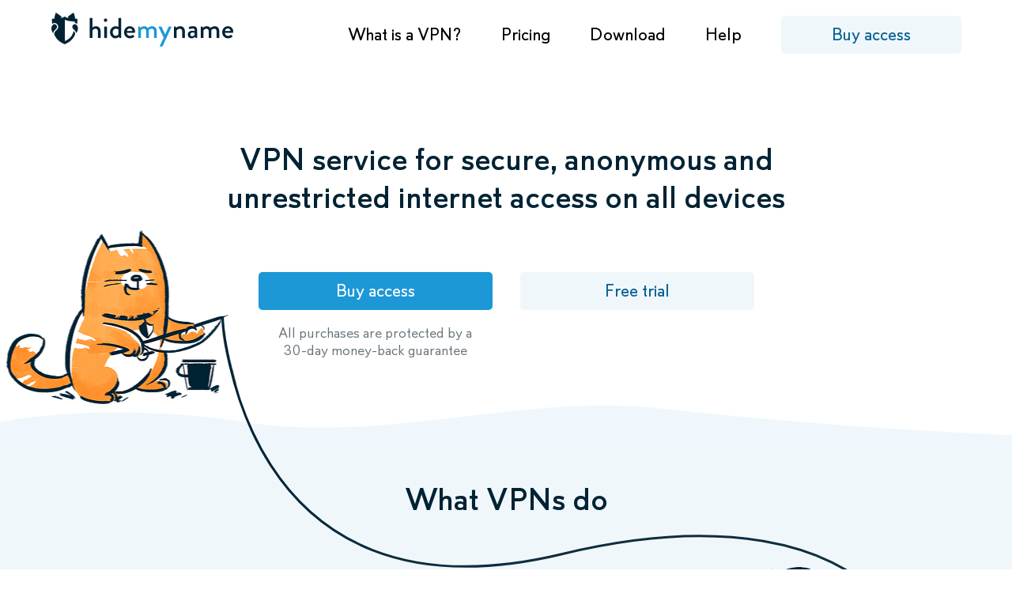

--- FILE ---
content_type: text/html; charset=utf-8
request_url: https://hide.mn/en/
body_size: 23376
content:
<!DOCTYPE html><html lang="en"><head>
<meta charset="utf-8"><link rel="preconnect" href="https://cdn.jivosite.com"/><link rel="canonical" href="https://hide.mn/en/"/><link rel="icon" type="image/svg+xml" href="/media/images/favicon.svg"><link rel="alternate icon" href="/favicon.ico"><link rel="alternate" type="application/rss+xml" title="hidemy.name" href="/api/rss.php"><meta name=description content="Protect your devices and gain access to websites. Round-the-clock customer support. VPN for Windows, Android, macOS, iOS, and routers. Free trial period."><meta name=viewport content="width=device-width, initial-scale=1.0, maximum-scale=2.0, minimum-scale=1.0"><title>VPN service for secure, anonymous and unrestricted internet access on all devices: fast servers, free access, download the VPN app — hidemy.name</title><link rel="stylesheet" href="/media/css/main.css?v=1758897243.257163"><link rel="preload" href="/media/images/logo_nodot.png" as="image"><link rel="alternate" hreflang="uk" href="https://hide.mn/ua/"/><link rel="alternate" hreflang="de" href="https://hide.mn/de/"/><link rel="alternate" hreflang="zh" href="https://hide.mn/cn/"/><link rel="alternate" hreflang="en" href="https://hide.mn/en/"/><link rel="alternate" hreflang="es" href="https://hide.mn/es/"/><link rel="alternate" hreflang="tr" href="https://hide.mn/tr/"/><link rel="alternate" href="https://hide.mn/en/" hreflang="x-default"/><meta property="og:site_name" content="hidemy.name"/><meta property="og:title" content="VPN service for secure, anonymous and unrestricted internet access on all devices: fast servers, free access, download the VPN app — hidemy.name"/><meta property="og:url" content="https://hide.mn/en/"/><meta property="og:description" content="Protect your devices and gain access to websites. Round-the-clock customer support. VPN for Windows, Android, macOS, iOS, and routers. Free trial period."><meta property="og:type" content="article"/><meta property="vk:image" content="https://hide.mn/media/images/hmn-logo-459x238.png"/><meta property="og:image" content="https://hide.mn/media/images/hmn-logo-459x238.png"/><meta property="twitter:image" content="https://hide.mn/media/images/hmn-logo-459x238.png"/><meta property="og:image:width" content="459"/><meta property="og:image:height" content="238"/><meta property="og:locale" content="en"/><meta property="og:locale:alternate" content="es"/><meta property="og:locale:alternate" content="ua"/><meta property="og:locale:alternate" content="ru"/><meta property="og:locale:alternate" content="de"/>
<script src="/media/js/jquery-3.5.1.waypoints.slick-1.8.1.js"></script>
<script>
window.dataLayer = window.dataLayer || [];
(function(w,d,s,l,i){w[l]=w[l]||[];w[l].push({'gtm.start':
new Date().getTime(),event:'gtm.js'});var f=d.getElementsByTagName(s)[0],
j=d.createElement(s),dl=l!='dataLayer'?'&l='+l:'';j.async=true;j.src=
'https://www.googletagmanager.com/gtm.js?id='+i+dl;f.parentNode.insertBefore(j,f);
})(window,document,'script','dataLayer','GTM-NNT77D6');</script>
<script>
var recaptcha_global_sitekey = '6LfZur4nAAAAAH0I6fbf_2YwPmJ9OOvu_V-DS8DS';
</script>
</head>
<body>
<noscript><iframe src="https://www.googletagmanager.com/ns.html?id=GTM-NNT77D6" height="0" width="0" style="display:none;visibility:hidden"></iframe></noscript><div class="wrap "><div class="header fixed" itemscope itemtype="http://schema.org/WPHeader"><meta itemprop="headline" content="VPN service for secure, anonymous and unrestricted internet access on all devices: fast servers, free access, download the VPN app hidemy.name"><meta itemprop="description" content="Protect your devices and gain access to websites. Round-the-clock customer support. VPN for Windows, Android, macOS, iOS, and routers. Free trial period."><div class=inner><a class=logo href="/en/" aria-label="logo"> </a><div class=main_menu><ul itemscope itemtype="http://schema.org/SiteNavigationElement"><li><a itemprop="url" href="/en/vpn/">What is a VPN?</a></li><li><a itemprop="url" href="/en/order/vpn/">Pricing</a></li><li class=download_page><a itemprop="url" href="/en/vpn/mac/">Download</a></li><li><a itemprop="url" href="/en/faq/">Help</a></li></ul></div><a class="btn_1 pay_access_btn" href="/en/order/vpn/">Buy access</a></div></div><div class=breadcrumbs_box><div class=inner><div class=col_1></div><div class=col_2><div class=breadcrumbs>You are here: <ol itemscope itemtype="http://schema.org/BreadcrumbList"><li itemprop="itemListElement" itemscope itemtype="http://schema.org/ListItem"><a itemprop="item" href="/en/"> <span itemprop="name">Main</span></a><meta itemprop="position" content="1"/></li></ol></div></div></div></div><div class=thread_cat_block></div><div class=pay_or_try_block><div class=inner><h1 class=title>VPN service for secure, anonymous and<br/>unrestricted internet access on all devices</h1><div class=pay_or_try><div class=pay><a class="btn_1 blue_btn pay_access_btn" href="/en/order/vpn/">Buy access</a><div class=subtext>All purchases are protected by a<br/>30-day money-back guarantee</div></div><div class=try><a class=btn_1 href="/en/demo/">Free trial</a></div></div></div></div>
<script>
$(document).ready(function () {
$(".checked_date").customDateDisplay({
locale: 'ru'
});
});
</script>
<div class="what_vpn_do_block main_2"><div class=inner><h2 class=title>What VPNs do</h2><div class=what_vpn_do_item><div class=text><h3 class=title>Hide your network activity</h3><div class=desc>When you use the internet, your computer and phone hold<br/>an IP address, which is publically accessible. Connect to<br/>a VPN to get an anonymous IP address, which will make<br/>it impossible for people to learn your identity and location.</div></div><div class=image><div class=img></div></div></div><div class=what_vpn_do_item><div class=text><h3 class=title>Protect your passwords and data</h3><div class=desc>Your internet traffic can easily be intercepted<br>and read. VPNs protect all the data you<br>transfer and receive thanks to<br>encryption.</div></div><div class=image><div class=img></div></div></div><div class=what_vpn_do_item><div class=text><h3 class=title>Create private channels<br/>between users</h3><div class=desc>Our VPN contains a protected local network<br/>that can't be accessed from outside.<br/>You can exchange confidential files and data<br/>without worrying about them being leaked.<p class=line></p></div></div><div class=image><div class=img></div></div></div><div class=what_vpn_do_item><div class=text><h3 class=title>Give you unrestricted internet access</h3><div class=desc>It's totally up to you which sites you want<br>to open. Simply choose a server in a country<br>where the site you want<br>is available.</div></div><div class=image><div class=img></div></div></div><div class=features_block><div class=feature_item><div class=counter><div class=digit>5</div></div><div class=text>is the number of devices you<br/>can connect simultaneously</div></div><div class=feature_item><div class=counter><div class=digit>43</div></div><div class=text>available <span class=underline> countries</span> from which<br/>you can connect to the internet</div></div><div class=feature_item><div class=counter><div class=digit>19</div></div><div class=text>years of successfully<br/>protecting our users’ data</div></div></div><div class=device_instructions_block><h2 class=title>For any device</h2><div class=device_instructions><div class=tabs><div class=tab data-hash="main-windows"><span>Windows</span></div><div class=tab data-hash="main-android"><span>Android</span></div><div class=tab data-hash="main-ios"><span>iOS</span></div><div class=tab data-hash="main-macos"><span>macOS</span></div><div class=tab data-hash="main-linux"><span>Linux</span></div><div class=tab data-hash="main-router"><span>Router</span></div></div><div class=contents><div class="content main-windows"><div class=device_instruction><div class=left><div class=slider_block><div class=slider><div class=slide><img src="/media/images/apps-screens/win/eng_1.png" width="293" height="546" alt="Windows"></div><div class=slide><img src="/media/images/apps-screens/win/eng_2.png" width="293" height="546" alt="Windows"></div><div class=slide><img src="/media/images/apps-screens/win/eng_3.png" width="293" height="546" alt="Windows"></div></div><div class=slider_arrows><div class="s-blue_arr_l arr_l active"></div><div class="s-blue_arr_r arr_r"></div></div></div></div><div class=right><ul><li class=disable><div class=title><span>Install a VPN app</span></div><a class="btn_1 blue_btn download_btn" href="/files/software/hidemyname_vpn_2.1.915.exe">Download</a></li><li class=active><div class=num>1</div><div class=title><span>Enter the code from the email</span></div><div class=desc>You'll receive your code after making the <a href='/en/order/vpn/'>payment</a> or requesting a <a href='/en/demo/'>trial period</a>.</div></li><li><div class=num>2</div><div class=title><span>Select server</span></div><div class=desc>Automatically or one where your chosen site will definitely work.</div></li><li><div class=num>3</div><div class=title><span>Click "Connect"</span></div><div class=desc>Your IP address is now anonymous and your connection is encrypted.</div></li></ul></div></div></div><div class="content main-android"><div class=device_instruction><div class=left><div class=slider_block><div class=slider><div class=slide><img src="/media/images/apps-screens/android/eng/2.png" width="293" height="595" alt="Android"></div><div class=slide><img src="/media/images/apps-screens/android/eng/3.png" width="293" height="595" alt="Android"></div><div class=slide><img src="/media/images/apps-screens/android/eng/4.png" width="293" height="595" alt="Android"></div></div><div class=slider_arrows><div class="s-blue_arr_l arr_l active"></div><div class="s-blue_arr_r arr_r"></div></div></div></div><div class=right><ul><li class=disable><div class=title><span>Install app</span></div><div class=desc>For smartphone, tablet, and TV.</div><a class="btn_1 blue_btn download_btn" href="https://play.google.com/store/apps/details?id=com.fourksoft.openvpn" target="_blank" rel="nofollow noopener">Download on Google Play</a></li><li class=active><div class=num>1</div><div class=title><span>Enter the code from the email</span></div><div class=desc>You'll receive your code after making the <a href='/en/order/vpn/'>payment</a> or requesting a <a href='/en/demo/'>trial period</a>.</div></li><li><div class=num>2</div><div class=title><span>Select server</span></div><div class=desc>Automatically or one where your chosen site will definitely work.</div></li><li><div class=num>3</div><div class=title><span>Click "Connect"</span></div><div class=desc>Your IP address is now anonymous and your connection is encrypted.</div></li></ul></div></div></div><div class="content main-ios"><div class=device_instruction><div class=left><div class=slider_block><div class=slider><div class=slide><img src="/media/images/apps-screens/iphone/eng/eng_1.png" width="293" height="595" alt="iOS"></div><div class=slide><img src="/media/images/apps-screens/iphone/eng/eng_2.png" width="293" height="595" alt="iOS"></div><div class=slide><img src="/media/images/apps-screens/iphone/eng/eng_3.png" width="293" height="595" alt="iOS"></div></div><div class=slider_arrows><div class="s-blue_arr_l arr_l active"></div><div class="s-blue_arr_r arr_r"></div></div></div></div><div class=right><ul><li class=disable><div class=title><span>Install app</span></div><a class="btn_1 blue_btn download_btn" href="https://itunes.apple.com/app/hidemy-name-vpn/id1200692581?l=en" target="_blank" rel="nofollow noopener">Download in the App Store</a></li><li class=active><div class=num>1</div><div class=title><span>Enter the code from the email</span></div><div class=desc>You'll receive your code after making the <a href='/en/order/vpn/'>payment</a> or requesting a <a href='/en/demo/'>trial period</a>.</div></li><li><div class=num>2</div><div class=title><span>Select server</span></div><div class=desc>Automatically or one where your chosen site will definitely work.</div></li><li><div class=num>3</div><div class=title><span>Click "Connect"</span></div><div class=desc>Your IP address is now anonymous and your connection is encrypted.</div></li></ul></div></div></div><div class="content main-macos"><div class=device_instruction><div class=left><div class=slider_block><div class=slider><div class=slide><img src="/media/images/apps-screens/mac/eng/en_1.png" width="293" height="590" alt="macOS"></div><div class=slide><img src="/media/images/apps-screens/mac/eng/en_2.png" width="293" height="590" alt="macOS"></div><div class=slide><img src="/media/images/apps-screens/mac/eng/en_3.png" width="293" height="590" alt="macOS"></div></div><div class=slider_arrows><div class="s-blue_arr_l arr_l active"></div><div class="s-blue_arr_r arr_r"></div></div></div></div><div class=right><ul><li class=disable><div class=title><span>Install app</span></div><a class="btn_1 blue_btn download_btn" href="https://apps.apple.com/app/hidemy-name-vpn/id1200692581?platform=mac">Download</a></li><li class=active><div class=num>1</div><div class=title><span>Enter the code from the email</span></div><div class=desc>You'll receive your code after making the <a href='/en/order/vpn/'>payment</a> or requesting a <a href='/en/demo/'>trial period</a>.</div></li><li><div class=num>2</div><div class=title><span>Select server</span></div><div class=desc>Automatically or one where your chosen site will definitely work.</div></li><li><div class=num>3</div><div class=title><span>Click "Connect"</span></div><div class=desc>Your IP address is now anonymous and your connection is encrypted.</div></li></ul></div></div></div><div class="content main-linux"><div class=device_instruction><div class=left><div class=slider_block><div class=slider><div class=slide><img src="/media/images/apps-screens/linux/eng_1.png" width="293" height="546" alt="Linux"></div><div class=slide><img src="/media/images/apps-screens/linux/eng_2.png" width="293" height="546" alt="Linux"></div><div class=slide><img src="/media/images/apps-screens/linux/eng_3.png" width="293" height="546" alt="Linux"></div></div><div class=slider_arrows><div class="s-blue_arr_l arr_l active"></div><div class="s-blue_arr_r arr_r"></div></div></div></div><div class=right><ul><li class=disable><div class=title><span>Install app</span></div><a class="btn_1 blue_btn download_btn" href="/en/faq/vpn/vpn-installation-and-configuration/third-party-applications/openvpn-for-linux/">Download</a></li><li class=active><div class=num>1</div><div class=title><span>Enter the code from the email</span></div><div class=desc>You'll receive your code after making the <a href='/en/order/vpn/'>payment</a> or requesting a <a href='/en/demo/'>trial period</a>.</div></li><li><div class=num>2</div><div class=title><span>Select server</span></div><div class=desc>Automatically or one where your chosen site will definitely work.</div></li><li><div class=num>3</div><div class=title><span>Click "Connect"</span></div><div class=desc>Your IP address is now anonymous and your connection is encrypted.</div></li></ul></div></div></div><div class="content main-router"><div class=device_instruction><div><div class=text>When you set up a VPN on your router, you can change the IP address on devices that don't have VPN support, such as games consoles and TVs with internet access.</div><a class="btn_1 blue_btn center" href="/en/vpn/router/">Find out how</a></div></div></div></div></div></div><div class=cashback_block><h2 class=title>Money back guarantee</h2><div class=text>All purchases from us are protected by a 30-day <a href='/en/docs/moneyback/' target='_blank'>money back guarantee</a>.<br/>If you decide you don't like our product, we'll give you your money back.</div></div></div></div><style> .prices_block> .inner { gap: 30px; transform: none; } .prices_block .price_block.popular:before { top: -53px; left: 244px; } .prices_block .price_block.popular:after { top: -39px; left: 243px; } .what_vpn_do_block { background: linear-gradient(180deg, #f0f7fb 0%, #f0f7fb 55%, #FFFFFF 61%, #FFFFFF 91.5%, #F0F8FD 100%) } .plans_features_block { padding: 88px 0 75px 0; background: linear-gradient(to bottom, #FFFFFF, #F0F8FD); } .plans_features_block .title { margin-bottom: 50px; } .plans_features_block .flex { display: flex; flex-wrap: wrap; align-items: center; justify-content: center; font-size: 18px; gap: 24px; } .plans_features_block .flex .item { display: flex; align-items: center; gap: 8px; } .plans_features_block .flex .item .desc { max-width: 287px; line-height: 120%; } .plans_features__is_checked { padding: 2px 6px; margin: 0; border-radius: 9px; background: #67B134; font-size: 12px; line-height: 14px; min-height: 18px; } .prices_block { margin-top: 30px; background: none; } .prices_block.plans { margin-top: 0; } .prices_block.plans .slider .slides .slide { padding-top: 34px !important; } .prices_block .price_block { border-radius: 30px; border: 3px solid #FFF; -webkit-align-items: flex-start; -ms-flex-align: flex-start; align-items: flex-start; text-align: left; } .prices_block .price_block, .prices_block .price_block.popular { padding: 20px 25px 25px 25px; margin: 0 !important; width: 264px !important; max-width: 264px; height: 312px; } .prices_block.plans .price_block, .prices_block.plans .price_block.popular { margin: 0 auto !important; } .prices_block:before { top: -35px; height: 470px; background: linear-gradient(to bottom, #F0F8FD, #E8F4FC); z-index: -1; } .prices_block.plans:before { height: 459px; } .prices_block.plans:before { top: 0; height: 424px; } .prices_block .price_block.popular { top: auto !important; border: 3px solid #FFBB00; } .prices_block .price_block:hover { border: 3px solid #1C98F7; transition: border .2s; } .prices_block .price_block.popular:hover { border: 3px solid #FFBB00; } .prices_block .price_block.popular .badge { top: -37px; padding-top: 9px; width: 264px; height: 60px; border-radius: 30px 30px 0 0; background: #FFBB00; z-index: -1; font-size: 18px; text-align: center; } .prices_block .price_block .term { margin-bottom: 5px; } .prices_block .price_block .economy { padding: 0; color: #67B134; background: none; font-size: 20px; font-weight: normal; } .prices_block .price_block .price_small { position: absolute; top: 122px; left: 25px; font-size: 20px; color: #507680; } .prices_block .price_block .price_large { position: absolute; top: 161px; left: 25px; font-size: 44px; } .prices_block .price_block .price_large .per { font-size: 22px; } .price_block .btn_1.blue_btn { height: 60px; min-height: 60px; border-radius: 12px; font-size: 24px; color: #1075A7; background: #E8F4FC; } .price_block .btn_1.blue_btn:hover { color: #fff; background: #1c98d7; } .price_block.popular .btn_1.blue_btn { color: #fff; background: #1c98d7; } .price_block.popular .btn_1.blue_btn:hover { background: #1075A7; } .prices_block.plans .slider { max-width: 880px !important; } .s-blue_arr_l, .s-blue_arr_r { position: absolute; top: -20px; width: 34px; height: 51px; cursor: pointer; } .s-blue_arr_l { left: -45px !important; background: 5px 5px no-repeat url("data:image/svg+xml,%3Csvg width='24' height='41' viewBox='0 0 27 44' fill='none' xmlns='http://www.w3.org/2000/svg'%3E%3Cpath d='M24 3 5 22l19 19' stroke='%231C98D7' stroke-width='6' stroke-linecap='round' stroke-linejoin='round'/%3E%3C/svg%3E"); } .s-blue_arr_r { right: -45px !important; background: 6px 5px no-repeat url("data:image/svg+xml,%3Csvg width='24' height='41' viewBox='0 0 27 44' fill='none' xmlns='http://www.w3.org/2000/svg'%3E%3Cpath d='m3 3 19 19L3 41' stroke='%231C98D7' stroke-width='6' stroke-linecap='round' stroke-linejoin='round'/%3E%3C/svg%3E"); } </style><div class=prices_block><div class="inner row_1"><div class="price_block " data-title="VPN for 1 month" data-popap="2b" data-price="11"><div class=term>1 month</div><div class=price_large><span class=num>11</span> <span class=curency>$</span></div><a class="btn_1 blue_btn click-pay-service" href="#">Buy</a></div><div class="price_block " data-title="VPN for 6 months" data-popap="4b" data-price="30"><div class=term>6 months</div><div class=economy>Saving 38%</div><div class=price_small><span class=num>30</span> <span class=curency>$</span></div><div class=price_large><span class=num>5</span> <span class=curency>$</span> <span class=per>per month</span></div><a class="btn_1 blue_btn click-pay-service" href="#">Buy</a></div><div class="price_block popular" data-title="VPN for 1 year" data-popap="5b" data-price="48"><div class=badge>Most popular</div><div class=term>1 year</div><div class=economy>Saving 50%</div><div class=price_small><span class=num>48</span> <span class=curency>$</span></div><div class=price_large><span class=num>4</span> <span class=curency>$</span> <span class=per>per month</span></div><a class="btn_1 blue_btn click-pay-service" href="#">Buy</a></div></div><a class=try_free href="/en/demo/"><i></i>Free trial</a></div><style> .plans_payment_popup_wrap { margin-top: 0; max-width: 850px; min-height: 636px; max-height: none; -webkit-border-radius: 30px; border-radius: 30px; overflow: hidden; background: #FFF; align-items: stretch; } @media (min-height: 636px) { .plans_payment_popup_wrap { margin-top: calc(50vh - 320px); } } .plans_payment_popup_wrap>.left_pane { width: 350px; padding: 30px; background: #E8F4FC; display: flex; flex-direction: column; justify-content: space-between; } .plans_payment_popup_wrap>.right_pane { width: 500px; padding: 30px; } .plans_payment_popup_wrap input.email { border-radius: 12px; font-size: 18px; line-height: normal; } .plans_payment_popup_wrap input.email::-webkit-input-placeholder { font-size: 18px; line-height: normal; color: #9AA9B4 } .plans_payment_popup_wrap .subscribe_checkbox { margin-top: 24px; } .plans_payment_popup_wrap .subscribe_checkbox .g { margin-left: 5px; padding: 0 7px 0 6px; border-radius: 16px; background: #67B134; color: #FFF; } .plans_payment_popup_wrap .subscribe_checkbox .tooltip { width: 16px; height: 16px; vertical-align: -2px; background: no-repeat url("data:image/svg+xml,%3Csvg width='16' height='16' viewBox='0 0 16 16' fill='none' xmlns='http://www.w3.org/2000/svg'%3E%3Cpath d='M8 .5a7.5 7.5 0 1 1 0 15 7.5 7.5 0 0 1 0-15Z' stroke='%23507680'/%3E%3Cpath d='M10.7 6.8c-.2.36-.5.72-.92 1.1-.5.45-.68.7-.73.82-.05.12-.11.38-.13.91 0 .07-.02.13-.07.17a.26.26 0 0 1-.18.07H7.34a.27.27 0 0 1-.18-.07.24.24 0 0 1-.07-.17c0-.28.02-.56.06-.84.03-.2.1-.4.18-.58a2.99 2.99 0 0 1 .84-.98c.35-.3.63-.58.82-.84.16-.21.25-.47.25-.73a1 1 0 0 0-.32-.77c-.22-.2-.52-.3-.92-.3h-.02c-.4 0-.68.09-.88.29-.21.2-.38.43-.5.7a.24.24 0 0 1-.05.07.25.25 0 0 1-.18.07c-.04 0-.07 0-.1-.02l-1.12-.46a.25.25 0 0 1-.13-.13.23.23 0 0 1 0-.17 2.96 2.96 0 0 1 1.07-1.37C6.59 3.2 7.23 3 7.98 3H8c.94 0 1.69.26 2.21.77.52.5.79 1.12.79 1.84 0 .42-.1.83-.3 1.2ZM8.82 12.67A1.15 1.15 0 0 1 8 13h-.02c-.31 0-.6-.13-.83-.33a1.08 1.08 0 0 1 0-1.56c.22-.22.52-.34.83-.34H8c.23 0 .46.07.65.2.2.12.34.3.43.5a1.06 1.06 0 0 1-.26 1.2Z' fill='%23507680'/%3E%3C/svg%3E"); } .plans_payment_popup_wrap .pay_form button { margin-top: 24px; } .plans_payment_popup_wrap .click-pay-pop-up { width: 100%; max-width: none; padding: 26px 16px; border-radius: 16px; font-size: 26px; } .plans_payment_popup_wrap>.right_pane .step2 .info { text-align: center; margin-top: 16px; font-size: 14px; color: #507680; } .plans_payment_popup_wrap>.right_pane .step2 .info .payment_data_dont_save_block { margin: 16px 0 -16px 0; padding: 0; } .plans_payment_popup_wrap h3 { margin: 2px 0 18px; font-size: 20px; font-weight: normal; } .plans_payment_popup_wrap h3.gray { color: #9AA9B4; } .plans_payment_popup_wrap .advantages { margin-top: 0; } .plans_payment_popup_wrap .advantages li { padding-left: 24px; margin-bottom: 16px; background: 1px 47% no-repeat url("data:image/svg+xml,%3Csvg width='14' height='14' viewBox='0 0 100 100' xmlns='http://www.w3.org/2000/svg'%3E%3Cpath stroke='%23FB0' fill='%23FB0' stroke-linejoin='round' stroke-width='7' d='M4 37h35L50 4l10 33h35L67 57l11 34-28-21-29 21 11-34L4 37z'/%3E%3C/svg%3E"); } .rtl .plans_payment_popup_wrap .advantages li { padding-left: 0; padding-right: 24px; background-position: right 47%; } .plans_payment_popup_wrap .popup_footer { display: flex; gap: 12px; align-items: center; margin: 17px 0 -5px -5px; font-size: 14px; line-height: 120%; color: #5A7E88; } .plans_payment_popup_wrap .popup_footer svg { flex-shrink: 0; } .plans_payment_popup_wrap .close { position: absolute; top: 9px; right: 9px; padding: 4px; cursor: pointer; } .plans_payment_popup_wrap .popup_title { margin-bottom: 32px; font-size: 26px; line-height: normal; float: left; } .plans_payment_popup_wrap .total { font-size: 26px; line-height: normal; float: right; } .popup_payment_calculator { clear: both; margin-bottom: 32px; } .popup_payment_calculator .additional_options { line-height: 240%; } .popup_payment_calculator .additional_options .links a { display: inline-block; font: 100 18px/21px "PT", sans-serif; color: #507680; } .popup_payment_calculator .additional_options .links a.active { display: none; } .popup_payment_calculator .subscribtion_counter .label, .popup_payment_calculator .additional_ip .title, .popup_payment_calculator .promocode .title { font-size: 18px; } .popup_payment_calculator .subscribtion_counter .counter .num { height: 26px; min-width: 40px; line-height: 27px; font-size: 18px; background: #fff; } .popup_payment_calculator .subscribtion_counter .counter .minus { border: none; border-radius: 12px 0 0 12px; } .popup_payment_calculator .subscribtion_counter .counter .plus { border: none; border-radius: 0 12px 12px 0; } .popup_payment_calculator .subscribtion_counter { display: none; } .popup_payment_calculator .subscribtion_counter.active { display: flex; } .popup_payment_calculator .additional_ip, .popup_payment_calculator .promocode { margin: 8px 0; } .popup_payment_calculator .additional_ip .text { font-size: 16px; color: inherit; } .popup_payment_calculator .select select { padding-left: 10px; border-radius: 12px; font-size: 18px; } .popup_payment_calculator .input_text_field { border-radius: 12px; font-size: 18px; } .popup_payment_calculator .promocode> div:first-child { display: block; } .popup_payment_calculator .promocode> div:first-child> div.additional_options_status_txt { width: auto; margin: 0; padding: 0; font-size: 14px; } .plans_payment_accordion2 { margin: 0 -16px 34px 0; } .plans_payment_accordion2 .accordion_item { display: flex; flex-wrap: wrap; justify-content: space-between; align-items: center; min-height: 56px; padding: 7px 16px 7px 51px; margin-bottom: 16px; margin-right: 16px; border: 1px solid #CCD6DE; border-radius: 16px; font-size: 18px; cursor: pointer; background: 15px 15px no-repeat url("data:image/svg+xml,%3Csvg width='24' height='24' viewBox='0 0 24 24' xmlns='http://www.w3.org/2000/svg'%3E%3Ccircle cx='12' cy='12' r='11.5' fill='white' stroke='%23CCD6DE'/%3E%3C/svg%3E"); } .plans_payment_accordion2 .accordion_item.active { border-color: #1C98D7; background: 15px 15px no-repeat url("data:image/svg+xml,%3Csvg width='24' height='24' viewBox='0 0 24 24' fill='none' xmlns='http://www.w3.org/2000/svg'%3E%3Ccircle cx='12' cy='12' r='12' fill='%231C98D7'/%3E%3Cpath d='m8 12.5 1.1 1.1c.66.66.99.99 1.4.99.41 0 .75-.33 1.41-1L16.55 9' stroke='%23fff' stroke-width='2' stroke-linecap='round'/%3E%3C/svg%3E"); background-color: #E8F4FC; } .plans_payment_accordion2 .accordion_item:hover { background-color: #E8F4FC; } .plans_payment_accordion2 .accordion_item.active .hide_on_select { display: none; } .plans_payment_accordion2 .accordion_item.noactive .logo img { filter: grayscale(1); } .plans_payment_accordion2 .accordion_item .options { display: none; } .plans_payment_accordion2 .accordion_item.active .options { display: block; margin-right: -11px; } .plans_payment_accordion2 .accordion_item .options select { height: 40px; padding: 0 0 0 12px; border: 1px solid #1C98D7; border-radius: 12px; box-shadow: none; font-size: 18px; -webkit-appearance: none; -moz-appearance: none; background: top 55% right 12px no-repeat url("data:image/svg+xml,%3Csvg width='14' height='8' viewBox='0 5 100 60' xmlns='http://www.w3.org/2000/svg'%3E%3Cpath stroke='%23002334' fill='%23002334' stroke-width='13' d='m12 12 38 37 38-37H12z' stroke-linejoin='round'/%3E%3C/svg%3E"); background-color: #FFF; } .plans_payment_accordion2 .accordion_item.small { display: inline-flex; width: 136px; } .plans_payment_accordion2 .accordion_item .title { margin: 10px 0; } .plans_payment_accordion2 .accordion_item .logo { font-size: 16px; color: #9AA9B4 } .plans_payment_accordion2 .accordion_item .logo img { display: block; } .plans_payment_accordion2 .accordion_item.small .title { display: none; } .plans_payment_accordion2 .accordion_item .body { display: none; } .plans_payment_accordion2 .accordion_item.active .body { display: block; margin: 10px 0 8px -34px; font-size: 16px; } .plans_payment_accordion2 .accordion_item.active .body.flex { display: flex; } .img_moneyback { width: 40px; height: 40px; flex-shrink: 0; background: url('/media/images/moneyback.png') no-repeat; } @media (-webkit-min-device-pixel-ratio: 1.25),(-o-min-device-pixel-ratio: 5/4) { .img_moneyback { background: url('/media/images/moneyback_2x.png') no-repeat; background-size: 40px 40px; } } </style><div class="popup_overlay popup_prices"><div class=plans_payment_popup_wrap><div class=left_pane><div><div class=popup_title>VPN for</div><div class=total><span class=sum>0</span> <span class=sign>$</span></div><div class=popup_payment_calculator><div class=additional_options><div class=links><div><a class=qty_open_btn href="#">Select Quantity</a></div><div class=subscribtion_counter><div class=label>Accounts:</div><div class=counter><div class="minus noactive"></div><div class=num>1</div><div class=plus></div></div></div><div><a class=additional_ip_open_btn href="#">Add personal IP address</a></div><div class=additional_ip style="display:none"><div class=title>Add personal IP address<span>cancel</span></div><div class=select><select name=additional_ip></select></div><div class=text><p>A special address for your use only. Guaranteed not to be blacklisted, and includes additional protection where only certain IP addresses are allowed.</p><p><i class=s-warning_icon></i>After payment, get in touch with <a href="/en/feedback/">tech support</a></p></div></div><div><a class=promocode_open_btn href="#">Enter promo code</a></div><div class=promocode style="display:none"><div><div><div class=title>Enter promo code <span>cancel</span></div><input class=input_text_field type=text></div><div class=additional_options_status_txt></div></div></div></div></div></div><h3>Benefits</h3><ul class=advantages><li>Works in any country</li><li>Up to 5 devices simultaneously</li><li>Servers in Europe, USA, and worldwide</li></ul></div><div class=popup_footer><div class=img_moneyback></div>You are protected by a money-back guarantee for the entire period</div></div><div class=right_pane><div class=close><svg width="24" height="24" viewBox="0 0 24 24" fill="none" xmlns="http://www.w3.org/2000/svg"><line x1="7" y1="7" x2="17" y2="17" stroke-width="2" stroke="#1C98D7" stroke-linecap="round"></line><line x1="17" y1="7" x2="7" y2="17" stroke-width="2" stroke="#1C98D7" stroke-linecap="round"></line></svg></div><h3 class=hdr1>1. Choose a payment method</h3><div class=plans_payment_accordion2 id=plans_payment_accordion><div class=accordion_item data-pay-system="way_card"><div class=title>Bank card</div><div class=logo><img src="/media/images/mastercard_visa_logo.svg" alt="mastercard_visa" width="72" height="32"></div></div><div class=accordion_item data-pay-system="paypal"><div class=title>PayPal</div><div class=logo><img src="/media/images/paypal_logo.svg" alt="paypal" width="60" height="17"></div></div><div class=accordion_item data-pay-system="way_btc"><div class=title>Cryptocurrency</div><div class="logo hide_on_select">Bitcoin, USDT, Ton and others</div><div class=options><select id=btc_currency class=input_text_field> <option value="Bitcoin">Bitcoin</option> <option value="Litecoin">Litecoin</option> <option value="Ethereum (ERC20)">Ethereum (ERC20)</option> <option value="usdttrc20">USDT (TRC20) Tron</option> <option value="xmr">Monero</option> <option value="">Others (TON, SOL etc.)</option> </select></div></div><div class="accordion_item display_only" data-pay-system="way_ios"><div class=title>In the iOS app</div><div class=logo><img src="/media/images/appstore_logo.svg" alt="appstore" width="92" height="32"></div><div class="body flex"><div class=mr15><div>Install the application from AppStore and make the payment within it.</div><div class=mb10>The received code can be used in any of our applications!</div><a class="download_btn app_store" href="https://go.onelink.me/ZKLr/ENios" target="_blank"> <svg width="121" height="41" viewBox="-0.5 -0.5 121 41" fill="none" xmlns="http://www.w3.org/2000/svg"><path d="M110.44 0H8.46l-.92.01c-.67.01-1.34.07-2 .18A6.7 6.7 0 0 0 2 2 6.26 6.26 0 0 0 .2 5.53c-.12.66-.18 1.33-.18 2L0 8.44v23.12c0 .3 0 .61.02.92 0 .67.06 1.34.17 2A6.57 6.57 0 0 0 2 38a6.3 6.3 0 0 0 3.53 1.81c.67.1 1.34.17 2.01.18a41.85 41.85 0 0 0 2.02.01H111.54l.91-.01c.68-.01 1.35-.07 2.01-.18a6.3 6.3 0 0 0 4.72-3.42c.3-.6.51-1.24.62-1.9.11-.67.18-1.34.19-2v-.93l.01-1.1V8.44l-.01-.92c-.01-.67-.08-1.34-.19-2A6.47 6.47 0 0 0 114.46.2c-.66-.1-1.33-.17-2-.18h-.93L110.44 0Z" stroke="#A6A6A6" fill="#000"></path><path d="M24.84 20.3a4.94 4.94 0 0 1 2.36-4.15 5.08 5.08 0 0 0-4-2.16c-1.68-.18-3.32 1-4.17 1-.88 0-2.2-.98-3.62-.95a5.34 5.34 0 0 0-4.49 2.73c-1.94 3.34-.5 8.27 1.37 10.97.93 1.33 2.01 2.8 3.43 2.76 1.4-.06 1.91-.89 3.6-.89 1.66 0 2.14.89 3.6.85 1.49-.02 2.43-1.33 3.32-2.67.67-.94 1.19-1.99 1.53-3.09a4.8 4.8 0 0 1-2.93-4.4ZM22.1 12.21a4.86 4.86 0 0 0 1.12-3.49 4.98 4.98 0 0 0-4.13 3.23c-.2.57-.28 1.18-.24 1.8a4.12 4.12 0 0 0 3.25-1.54Z" fill="#fff"></path><text x="35" y="14.8" fill="#fff" font-size="9" letter-spacing=".2" font-family="sans-serif">Available in</text> <text x="34.6" y="30.4" fill="#fff" font-size="17" font-family="sans-serif">App Store</text> </svg> </a></div><img src="/media/images/qr-byloc/en-ios.png" alt="App Store QR" class="maw135 irp"></div></div></div><div class=step2><h3>2. Enter your email to receive your purchase</h3><form class=pay_form action="/"><input class="input_text_field email" type=email name=email placeholder="Your email address"> <button class="btn_1 blue_btn click-pay-pop-up"> Pay&nbsp; <span class=total> <span class=sum>0</span> <span class=sign>$</span> </span> </button></form><div class=info>Your payment details are not saved anywhere.</div><div class="info stripe_info"><a href="#" data-payment_data_dont_save_link> <span>Subscription, Automatic Renewal, and other Terms</span> </a><div data-payment_data_dont_save_block class=payment_data_dont_save_block><p><strong>Subscription</strong><br>Your subscription begins when your purchase is completed (or otherwise, as soon as we’ve received your payment).</p><p><strong>Renewal</strong><br>Your subscription will be automatically renewed after the end of your initial subscription period.</p><p><strong>Renewal price</strong><br>The next subscription period will be billed at the applicable monthly or annual renewal price, which is subject to change. We will always notify you by email in advance.</p><p><strong>Cancellation</strong><br>You can cancel your subscription by contacting our <a target="_blank" href="/en/feedback/">Customer support</a> team.</p><p><strong>Refund</strong><br>You can get a refund by contacting our <a target="_blank" href="/en/feedback/">Customer support</a> team within 30 days of your initial purchase. Check out our <a target="_blank" href="/en/docs/moneyback/">Refund Policy</a> for more details.</p><p><strong>Policies</strong><br>By purchasing a subscription, you agree to our <a target="_blank" href="/en/docs/agreement/">Terms & conditions</a>. You can find out how we collect, store, and share your data in our <a target="_blank" href="/en/docs/privacy/">Privacy Policy</a>.</p></div></div></div></div></div></div>
<script>
setTimeout("location.reload();", 1000*60*60*24);
</script>
<form method=post id=pay_frm action="/billing/redirect.php"><input type=hidden name=sid value="289805475"> <input type=hidden name=locale value="en"> <input type=hidden name=ab value=""> <input type=hidden id=pay_gateway name=gateway value=""> <input type=hidden id=pay_desc name=desc value=""> <input type=hidden id=pay_curr name=currency value=""> <input type=hidden id=pay_cost name=price value=""> <input type=hidden id=pay_email name=email value=""> <input type=hidden id=pay_method name=method value=""> <input type=hidden id=pay_ap name=ap value=""> <input type=hidden id=pay_subscribe name=subscribe value=""> <input type=hidden id=pay_subscribe_interval name=subscribe_interval value=""> <input type=hidden id=pay_project_id name=project_id value=""></form>
<script type="text/javascript">
trf=new Array();
var additional_ip = 1;
var descr_text = ' VPN';
trf["0b"]={"header":"","title":"1 day","title_en":"1 day","type":"b","RUB":100,"USD":2,"EUR":2,"WMZ":1.18,"WME":1.01,"WMR":100,"UAH":53,"days":1};
trf["2b"]={"header":"","title":"1 month","title_en":"1 month","type":"b","RUB":990,"USD":11,"EUR":11,"WMZ":11.68,"WME":10.04,"WMR":990,"UAH":290,"days":31};
trf["4b"]={"header":"<span>???????? <b>50%</b></span>&nbsp;","title":"6 months","title_en":"6 months","type":"b","RUB":2940,"USD":30,"EUR":30,"WMZ":34.69,"WME":29.81,"WMR":2940,"UAH":900,"days":183};
trf["5b"]={"header":"<span>???????? <b>67%</b></span>????? ??????????","title":"1 year","title_en":"1 year","type":"b","RUB":3960,"USD":48,"EUR":48,"WMZ":46.73,"WME":40.15,"WMR":3960,"UAH":1188,"days":366};
trf["6b"]={"header":"<span>???????? <b>75%</b></span>???????????? ???????????","title":"2 years","title_en":"2 years","type":"b","RUB":5880,"USD":72,"EUR":72,"WMZ":69.38,"WME":59.62,"WMR":5880,"UAH":1920,"days":732};
trf["7b"]={"header":"<span>???????? <b>77%</b></span>???????????? ???????????","title":"3 years","title_en":"3 years","type":"b","RUB":7920,"USD":86,"EUR":86,"WMZ":93.45,"WME":80.3,"WMR":7920,"UAH":2340,"days":1098};
trf["8b"]={"header":"<span>???????? <b>83%</b></span>???????????? ???????????","title":"5 years","title_en":"5 years","type":"b","RUB":9900,"USD":120,"EUR":120,"WMZ":116.82,"WME":100.38,"WMR":9900,"UAH":3000,"days":1830};
currency=new Array();
currencies=new Array();
currency["AED"]=21.987284955752;
currencies["AED"]=21.987284955752;
currency["AFN"]=1.2171825101535;
currencies["AFN"]=1.2171825101535;
currency["ALL"]=0.98345912455855;
currencies["ALL"]=0.98345912455855;
currency["AMD"]=0.21163536716965;
currencies["AMD"]=0.21163536716965;
currency["ANG"]=45.110784357542;
currencies["ANG"]=45.110784357542;
currency["AOA"]=0.08852582925503;
currencies["AOA"]=0.08852582925503;
currency["ARS"]=0.05568268683744;
currencies["ARS"]=0.05568268683744;
currency["AUD"]=53.461111272951;
currencies["AUD"]=53.461111272951;
currency["AWG"]=44.860168888889;
currencies["AWG"]=44.860168888889;
currency["AZN"]=47.499002352941;
currencies["AZN"]=47.499002352941;
currency["BAM"]=48.499344118933;
currencies["BAM"]=48.499344118933;
currency["BBD"]=40.374152;
currencies["BBD"]=40.374152;
currency["BDT"]=0.65993131388693;
currencies["BDT"]=0.65993131388693;
currency["BGN"]=48.382408206308;
currencies["BGN"]=48.382408206308;
currency["BHD"]=214.18705089403;
currencies["BHD"]=214.18705089403;
currency["BIF"]=0.027196264760748;
currencies["BIF"]=0.027196264760748;
currency["BMD"]=80.748304;
currencies["BMD"]=80.748304;
currency["BND"]=62.544530704781;
currencies["BND"]=62.544530704781;
currency["BOB"]=11.670155598598;
currencies["BOB"]=11.670155598598;
currency["BRL"]=14.641047287496;
currencies["BRL"]=14.641047287496;
currency["BSD"]=80.748304;
currencies["BSD"]=80.748304;
currency["BTC"]=6973407.2273824;
currencies["BTC"]=6973407.2273824;
currency["BTN"]=0.88734143548574;
currencies["BTN"]=0.88734143548574;
currency["BWP"]=6.1054991930742;
currencies["BWP"]=6.1054991930742;
currency["BYN"]=27.516427226126;
currencies["BYN"]=27.516427226126;
currency["BZD"]=40.098455072151;
currencies["BZD"]=40.098455072151;
currency["CAD"]=58.618139265105;
currencies["CAD"]=58.618139265105;
currency["CDF"]=0.035086172569852;
currencies["CDF"]=0.035086172569852;
currency["CHF"]=101.19050656468;
currencies["CHF"]=101.19050656468;
currency["CLF"]=3466.633924355;
currencies["CLF"]=3466.633924355;
currency["CLP"]=0.088328670502527;
currencies["CLP"]=0.088328670502527;
currency["CNH"]=11.4680708709;
currencies["CNH"]=11.4680708709;
currency["CNY"]=11.461951766526;
currencies["CNY"]=11.461951766526;
currency["COP"]=0.021069062351318;
currencies["COP"]=0.021069062351318;
currency["CRC"]=0.16159304381988;
currencies["CRC"]=0.16159304381988;
currency["CUC"]=80.748304;
currencies["CUC"]=80.748304;
currency["CUP"]=3.1358564660194;
currencies["CUP"]=3.1358564660194;
currency["CVE"]=0.86024623417038;
currencies["CVE"]=0.86024623417038;
currency["CZK"]=3.8845477574648;
currencies["CZK"]=3.8845477574648;
currency["DJF"]=0.45283163193018;
currencies["DJF"]=0.45283163193018;
currency["DKK"]=12.665594002954;
currencies["DKK"]=12.665594002954;
currency["DOP"]=1.2551538203496;
currencies["DOP"]=1.2551538203496;
currency["DZD"]=0.62374384620321;
currencies["DZD"]=0.62374384620321;
currency["EGP"]=1.7017932746668;
currencies["EGP"]=1.7017932746668;
currency["ERN"]=5.3832202666667;
currencies["ERN"]=5.3832202666667;
currency["ETB"]=0.51944644411402;
currencies["ETB"]=0.51944644411402;
currency["EUR"]=98.628286424452;
currencies["EUR"]=98.628286424452;
currency["FJD"]=35.423691160342;
currencies["FJD"]=35.423691160342;
currency["FKP"]=107.60687152602;
currencies["FKP"]=107.60687152602;
currency["GBP"]=107.60687152602;
currencies["GBP"]=107.60687152602;
currency["GEL"]=29.962264935065;
currencies["GEL"]=29.962264935065;
currency["GGP"]=107.60687152602;
currencies["GGP"]=107.60687152602;
currency["GHS"]=7.011755683245;
currencies["GHS"]=7.011755683245;
currency["GIP"]=107.60687152602;
currencies["GIP"]=107.60687152602;
currency["GMD"]=1.0986163361109;
currencies["GMD"]=1.0986163361109;
currency["GNF"]=0.0092731868267747;
currencies["GNF"]=0.0092731868267747;
currency["GTQ"]=10.531141140601;
currencies["GTQ"]=10.531141140601;
currency["GYD"]=0.38547142161548;
currencies["GYD"]=0.38547142161548;
currency["HKD"]=10.379786563968;
currencies["HKD"]=10.379786563968;
currency["HNL"]=3.0606296364775;
currencies["HNL"]=3.0606296364775;
currency["HRK"]=12.558384729181;
currencies["HRK"]=12.558384729181;
currency["HTG"]=0.61580090143096;
currencies["HTG"]=0.61580090143096;
currency["HUF"]=0.24470972748264;
currencies["HUF"]=0.24470972748264;
currency["IDR"]=0.004838218282806;
currencies["IDR"]=0.004838218282806;
currency["ILS"]=25.04809770049;
currencies["ILS"]=25.04809770049;
currency["IMP"]=107.60687152602;
currencies["IMP"]=107.60687152602;
currency["INR"]=0.89353735287004;
currencies["INR"]=0.89353735287004;
currency["IQD"]=0.061554027649083;
currencies["IQD"]=0.061554027649083;
currency["IRR"]=0.0019169874532613;
currencies["IRR"]=0.0019169874532613;
currency["ISK"]=0.63933732383215;
currencies["ISK"]=0.63933732383215;
currency["JEP"]=107.60687152602;
currencies["JEP"]=107.60687152602;
currency["JMD"]=0.5024101916387;
currencies["JMD"]=0.5024101916387;
currency["JOD"]=113.89041466855;
currencies["JOD"]=113.89041466855;
currency["JPY"]=0.51922201226065;
currencies["JPY"]=0.51922201226065;
currency["KES"]=0.62644145849496;
currencies["KES"]=0.62644145849496;
currency["KGS"]=0.92336539736993;
currencies["KGS"]=0.92336539736993;
currency["KHR"]=0.020139149556755;
currencies["KHR"]=0.020139149556755;
currency["KMF"]=0.19225783187715;
currencies["KMF"]=0.19225783187715;
currency["KPW"]=0.089720337777778;
currencies["KPW"]=0.089720337777778;
currency["KRW"]=0.054593654357641;
currencies["KRW"]=0.054593654357641;
currency["KWD"]=263.18324457163;
currencies["KWD"]=263.18324457163;
currency["KYD"]=96.771310508806;
currencies["KYD"]=96.771310508806;
currency["KZT"]=0.15643817946694;
currencies["KZT"]=0.15643817946694;
currency["LAK"]=0.0037220604566176;
currencies["LAK"]=0.0037220604566176;
currency["LBP"]=0.00090060950187671;
currencies["LBP"]=0.00090060950187671;
currency["LKR"]=0.26048939685399;
currencies["LKR"]=0.26048939685399;
currency["LRD"]=0.45549740591458;
currencies["LRD"]=0.45549740591458;
currency["LSL"]=4.8018180570467;
currencies["LSL"]=4.8018180570467;
currency["LYD"]=14.883827032104;
currencies["LYD"]=14.883827032104;
currency["MAD"]=8.8117567345334;
currencies["MAD"]=8.8117567345334;
currency["MDL"]=4.7851178582986;
currencies["MDL"]=4.7851178582986;
currency["MGA"]=0.017850139972254;
currencies["MGA"]=0.017850139972254;
currency["MKD"]=1.5369397085193;
currencies["MKD"]=1.5369397085193;
currency["MMK"]=0.038457067200076;
currencies["MMK"]=0.038457067200076;
currency["MNT"]=0.022541854472872;
currencies["MNT"]=0.022541854472872;
currency["MOP"]=10.065588377473;
currencies["MOP"]=10.065588377473;
currency["MRU"]=2.0332032718969;
currencies["MRU"]=2.0332032718969;
currency["MUR"]=1.7534920958516;
currencies["MUR"]=1.7534920958516;
currency["MVR"]=5.239993770279;
currencies["MVR"]=5.239993770279;
currency["MWK"]=0.046504394324477;
currencies["MWK"]=0.046504394324477;
currency["MXN"]=4.4917915860607;
currencies["MXN"]=4.4917915860607;
currency["MYR"]=19.752520547945;
currencies["MYR"]=19.752520547945;
currency["MZN"]=1.2634691219029;
currencies["MZN"]=1.2634691219029;
currency["NAD"]=4.8018180570467;
currencies["NAD"]=4.8018180570467;
currency["NGN"]=0.055487200912552;
currencies["NGN"]=0.055487200912552;
currency["NIO"]=2.1911535182619;
currencies["NIO"]=2.1911535182619;
currency["NOK"]=7.9137949604875;
currencies["NOK"]=7.9137949604875;
currency["NPR"]=0.55458766890348;
currencies["NPR"]=0.55458766890348;
currency["NZD"]=46.647709101665;
currencies["NZD"]=46.647709101665;
currency["OMR"]=210.0178785538;
currencies["OMR"]=210.0178785538;
currency["PAB"]=80.748304;
currencies["PAB"]=80.748304;
currency["PEN"]=23.938176249154;
currencies["PEN"]=23.938176249154;
currency["PGK"]=18.967209410376;
currencies["PGK"]=18.967209410376;
currency["PHP"]=1.3762312223366;
currencies["PHP"]=1.3762312223366;
currency["PKR"]=0.28773313300653;
currencies["PKR"]=0.28773313300653;
currency["PLN"]=22.449066377237;
currencies["PLN"]=22.449066377237;
currency["PYG"]=0.012006671552382;
currencies["PYG"]=0.012006671552382;
currency["QAR"]=22.116400168718;
currencies["QAR"]=22.116400168718;
currency["RON"]=18.580768558148;
currencies["RON"]=18.580768558148;
currency["RSD"]=0.80611264849755;
currencies["RSD"]=0.80611264849755;
currency["RUB"]=1;
currencies["RUB"]=1;
currency["RWF"]=0.05538338152406;
currencies["RWF"]=0.05538338152406;
currency["SAR"]=21.523875477167;
currencies["SAR"]=21.523875477167;
currency["SBD"]=9.8915028184944;
currencies["SBD"]=9.8915028184944;
currency["SCR"]=5.9847374501681;
currencies["SCR"]=5.9847374501681;
currency["SDG"]=0.13424489443059;
currencies["SDG"]=0.13424489443059;
currency["SEK"]=8.6531767148679;
currencies["SEK"]=8.6531767148679;
currency["SGD"]=62.469869936159;
currencies["SGD"]=62.469869936159;
currency["SHP"]=107.60687152602;
currencies["SHP"]=107.60687152602;
currency["SLE"]=3.3927858823529;
currencies["SLE"]=3.3927858823529;
currency["SLL"]=0.0038507500894156;
currencies["SLL"]=0.0038507500894156;
currency["SOS"]=0.1410902181551;
currencies["SOS"]=0.1410902181551;
currency["SRD"]=2.0877062929831;
currencies["SRD"]=2.0877062929831;
currency["SSP"]=0.61990099800399;
currencies["SSP"]=0.61990099800399;
currency["STD"]=0.0036239578490068;
currencies["STD"]=0.0036239578490068;
currency["STN"]=3.8716339630988;
currencies["STN"]=3.8716339630988;
currency["SVC"]=9.2164499338228;
currencies["SVC"]=9.2164499338228;
currency["SYP"]=0.0062104525457622;
currencies["SYP"]=0.0062104525457622;
currency["SZL"]=4.8059294571156;
currencies["SZL"]=4.8059294571156;
currency["THB"]=2.5625840275464;
currencies["THB"]=2.5625840275464;
currency["TJS"]=8.7745050450389;
currencies["TJS"]=8.7745050450389;
currency["TMT"]=23.005214814815;
currencies["TMT"]=23.005214814815;
currency["TND"]=27.613470321821;
currencies["TND"]=27.613470321821;
currency["TOP"]=33.536691364588;
currencies["TOP"]=33.536691364588;
currency["TRY"]=1.8900076252584;
currencies["TRY"]=1.8900076252584;
currency["TTD"]=11.887835948835;
currencies["TTD"]=11.887835948835;
currency["TWD"]=2.566738232752;
currencies["TWD"]=2.566738232752;
currency["TZS"]=0.032672427654847;
currencies["TZS"]=0.032672427654847;
currency["UAH"]=1.9120914822504;
currencies["UAH"]=1.9120914822504;
currency["UGX"]=0.02264927262932;
currencies["UGX"]=0.02264927262932;
currency["USD"]=84.748304;
currencies["USD"]=84.748304;
currency["UYU"]=2.0611698634147;
currencies["UYU"]=2.0611698634147;
currency["UZS"]=0.0066504087822866;
currencies["UZS"]=0.0066504087822866;
currency["VES"]=0.29551721779675;
currencies["VES"]=0.29551721779675;
currency["VND"]=0.003066423448916;
currencies["VND"]=0.003066423448916;
currency["VUV"]=0.66100445317616;
currencies["VUV"]=0.66100445317616;
currency["WST"]=28.674823863636;
currencies["WST"]=28.674823863636;
currency["XAF"]=0.144259863095;
currencies["XAF"]=0.144259863095;
currency["XAG"]=5301.2871073272;
currencies["XAG"]=5301.2871073272;
currency["XAU"]=348774.63718037;
currencies["XAU"]=348774.63718037;
currency["XCD"]=29.878560618675;
currencies["XCD"]=29.878560618675;
currency["XCG"]=44.747603805538;
currencies["XCG"]=44.747603805538;
currency["XDR"]=116.27244177256;
currencies["XDR"]=116.27244177256;
currency["XOF"]=0.144259863095;
currencies["XOF"]=0.144259863095;
currency["XPD"]=133602.97820943;
currencies["XPD"]=133602.97820943;
currency["XPF"]=0.79298487376344;
currencies["XPF"]=0.79298487376344;
currency["XPT"]=155653.38011065;
currencies["XPT"]=155653.38011065;
currency["YER"]=0.3387803647352;
currencies["YER"]=0.3387803647352;
currency["ZAR"]=4.8164976651873;
currencies["ZAR"]=4.8164976651873;
currency["ZMW"]=3.5097546497402;
currencies["ZMW"]=3.5097546497402;
currency["ZWG"]=3.0578370886507;
currencies["ZWG"]=3.0578370886507;
currency["ZWL"]=0.25077113043478;
currencies["ZWL"]=0.25077113043478;
currency["WMZ"]=84.748304;
currencies["WMZ"]=84.748304;
currency["WME"]=98.628286424452;
currencies["WME"]=98.628286424452;
currency["WMR"]=1;
currencies["WMR"]=1;
currency["UAZ"]=84.748304;
currencies["UAZ"]=84.748304;
currency["UAE"]=98.628286424452;
currencies["UAE"]=98.628286424452;
currency["UAR"]=1;
currencies["UAR"]=1;
additional_ips = {"PERSIP190": {"min_tariff_rub": 1500,"name": "Russia: +4 USD per month"},"PERSIP420": {"min_tariff_rub": 1500,"name": "Europe: +5 USD per month"},"PERSIP380": {"min_tariff_rub": 500,"max_tariff_rub": 1500,"name": "Russia: +6 USD per month"},"PERSIP840": {"min_tariff_rub": 500,"max_tariff_rub": 1500,"name": "Europe: +8 USD per month"}};
pcode_def = "";
trf_def = "";
way_def = "";
ptmr = null;
ptrf = new Array();
pprev = "";
pcdata = false;
total2pay = 0;
locale="en";
pay_session_id="289805475";
country_code="US";
from_vpn=false;
locale_currency="USD";
currency_symbol="$";
error_email_txt="Wrong email!";
var xcnt_product_id = 'VPN';
</script>
<script type="text/javascript">
// old func
function getCookie(name) {
var matches = document.cookie.match(new RegExp(
"(?:^|; )" + name.replace(/([\.$?*|{}\(\)\[\]\\\/\+^])/g, '\\$1') + "=([^;]*)"
));
return matches ? decodeURIComponent(matches[1]) : undefined;
}
function currency_convert(amount,from,to){
if(from===to) return amount;
amount*=1000;
if(from==='RUB'){
amount = parseFloat(amount/currencies[to]);
}else if(to==='RUB'){
amount = parseFloat(amount*currencies[from]);
}else{
amount = parseFloat((amount*currencies[from])/currencies[to]);
}
return (amount/1000).toFixed(2);
}
function csend(way_id, tariff_id){
var pap_cookie=getCookie("PAPVisitorId");
var adt_cookie=getCookie("a_uid");
var ca_cookie=getCookie("ca_id");
var ap_cookie=getCookie("ap_id");
var so_cookie=getCookie("so_id");
var adv_cookie=getCookie("adv_id");
var cd_cookie=getCookie("cd_id");
var df_cookie=getCookie("df_id");
var cj_cookie=getCookie("cj_id");
var t_cookie=getCookie("t");
var ga_cookie=getCookie("_ga");
var gs_cookie=getCookie("_ga_KJFZ3PJZP3");
var qs="/billing/storage.php?id="+pay_session_id+"&way_id="+way_id.replace("way_", "")+"&tariff_id="+tariff_id;
if(typeof(pap_cookie)=="string" && pap_cookie!=""){
qs+="&pap_cookie="+pap_cookie;
}
if(typeof(adt_cookie)=="string" && adt_cookie!=""){
qs+="&adt_cookie="+adt_cookie;
}
if(typeof(ca_cookie)=="string" && ca_cookie!=""){
qs+="&ca_cookie="+ca_cookie;
}
if(typeof(ap_cookie)=="string" && ap_cookie!=""){
qs+="&ap_cookie="+ap_cookie;
}
if(typeof(so_cookie)=="string" && so_cookie!=""){
qs+="&so_cookie="+so_cookie;
}
if(typeof(adv_cookie)=="string" && adv_cookie!=""){
qs+="&adv_cookie="+adv_cookie;
}
if(typeof(cd_cookie)=="string" && cd_cookie!=""){
qs+="&cd_cookie="+cd_cookie;
}
if(typeof(df_cookie)=="string" && df_cookie!=""){
qs+="&df_cookie="+df_cookie;
}
if(typeof(cj_cookie)=="string" && cj_cookie!=""){
qs+="&cj_cookie="+cj_cookie;
}
if(typeof(t_cookie)=="string" && t_cookie!=""){
qs+="&t_cookie="+t_cookie;
}
if(typeof(ga_cookie)=="string" && ga_cookie!=""){
qs+="&ga_cookie="+ga_cookie;
}
if(typeof(gs_cookie)=="string" && gs_cookie!=""){
qs+="&gs_cookie="+gs_cookie;
}
csreq=createRequestObject();
csreq.open("GET", qs);
csreq.onreadystatechange = csend_process;
csreq.send(null);
}
function csend_process(){
}
// old func end
var price = 0;
var num = 0;
var cur_tr = $('.price_block:first').data('popap');
$('div.additional_ip select').on('change',function (e) {
pload($(this).val());
});
$('div.promocode input')
.on('change',change_promocode);
$( "div.promocode input" ).keyup(change_promocode);
function div(val, by){
return (val - val % by) / by;
}
function trf_usd_price(tr_id){
return (locale=="ru" || locale=="ua") ? (trf[tr_id]["RUB"]/currency["USD"]).toFixed(2) : trf[tr_id]["USD"];
}
function change_promocode() {
var pcode=$( "div.promocode input" ).val();
var pc = pcode.replace(/[^А-Яа-яA-Za-z0-9]/g, "");
pc = keyboardLayoutChange(pc);
if (pc != pcode) {
$(this).val(pc);
}
if (ptmr != null) {clearTimeout(ptmr)}
if(pcode!=='') {
ptmr = setTimeout('pload("'+pc+'")', 100);
}else {
$(".additional_options_status_txt").html("").hide();
qty_upd();
return;
}
}
function keyboardLayoutChange(str) {
var s = [
"й", "ц", "у", "к", "е", "н", "г", "ш", "щ", "з", "х", "ъ",
"ф", "ы", "в", "а", "п", "р", "о", "л", "д", "ж", "э",
"я", "ч", "с", "м", "и", "т", "ь", "б", "ю"
];
var r = [
"q", "w", "e", "r", "t", "y", "u", "i", "o", "p", "", "",
"a", "s", "d", "f", "g", "h", "j", "k", "l", "", "",
"z", "x", "c", "v", "b", "n", "m", "", ""
];
for (var i = 0; i < s.length; i++) {
var reg = new RegExp(s[i], 'mig');
str = str.replace(reg, function (a) {
return a == a.toLowerCase() ? r[i] : r[i].toUpperCase();
});
}
return str;
}
function count(arr){
var arr_counter=0;
$.each( Object.assign({}, arr), function( key, value ) {
arr_counter++;
});
return arr_counter;
}
pprev="";
function pload(pc) {
if(pc === "" )
$(".additional_options_status_txt").html("").hide("");
if (pprev == pc) {
if (pc != "" && pcdata !== false) {
$(".additional_options_status_txt").html(pcdata.desc).show();
}
qty_upd();
return;
}
pprev = pc;
if (pc === "") {
ptrf = new Array();
pprev = "";
pcdata = false;
qty_upd();
return;
}
$.get( "/api/promocode.php?locale=" + locale + "&code=" + pc+js__if_utf)
.done(function(result, textStatus, jqXHR) {
pcdata = JSON.parse( result );
// alert(pcdata.desc);
$('.additional_options_status_txt').html(pcdata.desc).show();
ptrf = (pcdata.trf != null) ? pcdata.trf : new Array();
try{
dataLayer.push({
'event': 'applied-promocode',
});
}catch(e){
console.error("ECOMM[err]: 'event': 'applied-promocode' :"+e )
}
qty_upd();
})
.fail(function( jqXHR, textStatus, errorThrown ) {
console.log(jqXHR);
console.log(textStatus);
console.log(errorThrown );
qty_upd();
});
}
$(function() {
$('.additional_ip_open_btn').on('click', function (e) {
$('.promocode_open_btn').css('visibility','visible');
$('.promocode').css('display','none').find("input").val('');
pload("");
qty_upd();
$('.additional_options_status_txt').html("").hide();
});
$('.promocode_open_btn').on('click', function (e) {
$('.additional_ip_open_btn').css('visibility','hidden');
$('.additional_ip').css('display','none').find('select').prop('selectedIndex',0);
pload("");
qty_upd();
$('.additional_options_status_txt').html("").hide();
if(trf_has_additional_ips()) {
$('.additional_ip_open_btn').css('visibility','visible');
}
});
$('.additional_options .links a').on('click', function(e) {
$('.additional_options .links a').removeClass('active');
e.preventDefault();
reset_promocode_block();
$(this).addClass('active');
if ( $(this).hasClass('additional_ip_open_btn') ) {
update_additional_ip_options();
$('.additional_ip').show();
$('.promocode').hide();
$('.additional_options_status_txt').html("").hide();
} else if ( $(this).hasClass('qty_open_btn') ) {
$('.subscribtion_counter').addClass('active');
} else if ( $(this).hasClass('promocode_open_btn') ) {
$('.promocode').show();
$('.additional_ip').hide();
$('.additional_options_status_txt').html("").hide();
if(pcode_def!==''){
pload(pcode_def);
$('.promocode_open_btn').css('visibility','visible').addClass('current ').addClass('active');
$('.promocode').show().find("input").val(pcode_def);
}
}
pload("");
qty_upd();
});
$('.promocode .title span').on('click', function(e) {
//$(this).parent().parent().parent().parent().hide();
//$('.additional_options .links .promocode_open_btn').css('visibility', 'visible');
reset_promocode_block();
});
$('.additional_ip .title span').on('click', function(e) {
//$(this).parent().parent().hide();
//$('.additional_options .links .additional_ip_open_btn').css('visibility', 'visible');
reset_promocode_block();
});
});
function trf_has_additional_ips(){
if(cur_tr=="custom" || trf[cur_tr]["type"]!="b" || !additional_ip){
return false;
}
for(var k in additional_ips){
var v = additional_ips[k];
if(trf[cur_tr]["RUB"] >= v["min_tariff_rub"] && (!v["max_tariff_rub"] || trf[cur_tr]["RUB"] <= v["max_tariff_rub"])){
return true;
}
}
return false;
}
function update_additional_ip_options(){
var options = '<option value="">Choose IP address</option>';
for(var k in additional_ips){
var v = additional_ips[k];
if(trf[cur_tr]["RUB"] >= v["min_tariff_rub"] && (!v["max_tariff_rub"] || trf[cur_tr]["RUB"] <= v["max_tariff_rub"])){
options+='<option value="'+k+'">'+additional_ips[k]["name"]+'</option>';
}
}
$('select[name=additional_ip]').html(options);
}
function reset_promocode_block(){
// $('.promocode').find("input").val('');
$('.additional_options_status_txt').html("").hide();
$('.additional_ip').find('select').prop('selectedIndex',0);
//counter.find('.num').text("1");
pload("");
qty_upd();
$('.subscribtion_counter').removeClass('active');
$('.additional_options .links a').removeClass('active');
$('.promocode_open_btn').css('visibility','visible');
$('.promocode, .additional_ip').hide(); //css('display','none')
$('.additional_ip_open_btn').css('visibility','hidden');
if(trf_has_additional_ips()) {
$('.additional_ip_open_btn').css('visibility','visible');
}
$('.additional_options_status_txt').html("").hide();
$('.promocode').find("input").val('');
var def_way = $('#plans_payment_accordion').attr('data-default');
if(way_def){
$('.accordion_item[data-pay-system="'+way_def+'"]').addClass('active');
}else if(def_way){
$('.accordion_item[data-pay-system="'+def_way+'"]').addClass('active');
}
$('.plans_payment_popup_wrap .hdr1').removeClass("gray");
$('.plans_payment_popup_wrap .subscribe_checkbox #subscribe').prop('checked', false);
active_pay_tab = $('.accordion_item.active');
updateCheckoutElementsVisibility();
}
$('.price_block').on('click', function(e) {
e.preventDefault();
e.stopPropagation();
price = parseFloat($(this).data('price'));
cur_tr = $(this).data('popap');
$('[name="email"]').val("");
if(typeof stats_click !== 'undefined'){
stats_click('Choose_Button', 'Click');
}
reset_promocode_block();
if(pcode_def!==''){
pload(pcode_def);
$('.promocode_open_btn').css('visibility','visible').addClass('current ').addClass('active');
$('.promocode').show().find("input").val(pcode_def);
}
counter.find('.num').text("1");
num = 1;
$('.plans_payment_popup_wrap .popup_title').text($(this).data('title'));
$('.plans_payment_popup_wrap .total .sum').text((price * num).toFixed(2));
$('body').addClass('modal-open');
$('.popup_overlay.popup_prices').addClass('active');
$('.plans_payment_popup').addClass('active');
qty_upd();
active_pay_tab = $('.accordion_item.active');
var way_name = (active_pay_tab.length > 0) ? active_pay_tab.data('paySystem').replace("way_", "") : "";
csend(way_name, cur_tr);
// qiwi off for 1 month plan
// if ( cur_tr === '2b' ) {
//     $('div[data-pay-system="qiwi"]').hide();
// }
// else if ( $('html').attr('lang') === 'ua' && cur_tr === '4b' ) {
//     $('div[data-pay-system="qiwi"]').hide();
// }
// else {
//     $('div[data-pay-system="qiwi"]').show();
// }
// qiwi off for 1 month plan //end
// OLD
try{
window.dataLayer.push({
'event': 'productClick',
'ecommerce': {
'click': {
'actionField': {'list': window.location.pathname.substring(1)},
'products': [{
'name':trf[cur_tr]["title_en"],'id':'V'+trf[cur_tr]["days"],'price':trf_usd_price(cur_tr),'brand':'hidemyname','variant':locale.toUpperCase(),'position':1
}]
}
}
});
window.dataLayer.push({
'event': 'aktivator',
'ecommerce': {
'detail': {
'actionField': {'list': window.location.pathname.substring(1)},
'products': [{
'name':trf[cur_tr]["title_en"],'id':'V'+trf[cur_tr]["days"],'price':trf_usd_price(cur_tr),'brand':'hidemyname','variant':locale.toUpperCase()
}]
}
}
});
window.dataLayer.push({
'event': 'addToCart',
'ecommerce': {
'currencyCode': 'USD',
'add': {
'products': [{
'name':trf[cur_tr]["title_en"],'id':'V'+trf[cur_tr]["days"],'price':trf_usd_price(cur_tr),'brand':'hidemyname','variant':locale.toUpperCase(),'quantity':cur_qty
}]
}
}
});
}catch(e){console.error(e)}
// NEW
try{
var ga_desc = trf_desc(cur_tr, trf[cur_tr]["days"]);
window.dataLayer.push({ ecommerce: null });
window.dataLayer.push({
'event': 'ecom_addToCart',
'ecommerce': {
'currencyCode': 'USD',
'add': {
'products': [{
'name': ga_desc,
'id': ga_desc,
'price': trf_usd_price(cur_tr),
'brand': 'hidemyname',
'variant': locale.toUpperCase(),
'quantity': 1
}]
}
}
});
}catch(e){console.error(e)}
});
$('.minus').off('click');
$('.plus').off('click');
var counter = $('.plans_payment_popup_wrap .popup_payment_calculator .subscribtion_counter .counter');
var total = $('.plans_payment_popup_wrap .total .sum');
var total_sum = parseInt(total.text());
counter.find('.minus').on('click', function(e) {
if ( parseInt(counter.find('.num').text()) > 1 ) {
var new_num = parseInt(counter.find('.num').text()) - 1;
counter.find('.num').text(new_num);
$(this).removeClass('noactive');
qty_upd();
}
else {
$(this).addClass('noactive');
}
});
counter.find('.plus').on('click', function(e) {
var new_num = parseInt(counter.find('.num').text()) + 1;
counter.find('.num').text(new_num);
// total.text(price * new_num);
counter.find('.minus').removeClass('noactive');
qty_upd();
});
function qty_upd(e) {
if (cur_tr == "custom") {
return;
}
if (typeof (e) == "undefined") {
e =  parseInt(counter.find('.num').text());
}
cur_qty = e ? Math.max(1, parseInt(e)) : 1;
if (isNaN(cur_qty)) {
cur_qty = 1;
}
var total_sum = price;
var crop_price = false;
if(locale==='de' || locale==='en' || locale==='es'){
var crop_price = true;
}
try {
for (k in ptrf) {
if (cur_tr == k) {
if (isNaN(parseFloat(ptrf[k][locale_currency]))){
total_sum += parseFloat(ptrf[k]["RUB"]/currency[locale_currency]);
// total_sum=total_sum.toFixed(2);
crop_price=true;
}else{
total_sum += parseFloat(ptrf[k][locale_currency]);
}
}
}
} catch (e) {
}
if(!crop_price){
total.text(total2pay = cur_qty * total_sum);
}else{
total.text(parseFloat(total2pay = (cur_qty * total_sum).toFixed(2)));
}
}
function get_price_by_currency(currency){
var total_sum = 0;
var tmp_trf=(count(ptrf))?ptrf:trf;
try {
for (k in tmp_trf) {
if (cur_tr == k) {
total_sum += parseFloat(trf[k][currency]);
if(count(ptrf) && typeof(ptrf[k][currency]) != "undefined"){
total_sum += parseFloat(ptrf[k][currency]);
}
}
}
} catch (e) {
console.log(e);
}
return (cur_qty * total_sum).toFixed(2);
}
active_pay_tab = email_input = checkbox_input = null;
$('.plans_payment_popup_wrap form.pay_form').on('submit',function (e) {
e.preventDefault();
active_pay_tab = $('.accordion_item.active');
if(active_pay_tab.length < 1){
alert("No method selected");
return;
}
email_input = $(this).find('input[type="email"]');
if(email_input.length < 1){
alert("Bug: no email field found");
return;
}
checkbox_input = $(this).find('input[type="checkbox"]');
pay(active_pay_tab.data('pay-system'));
});
function updateCheckoutElementsVisibility(){
$('.plans_payment_popup_wrap .subscribe_checkbox').toggle(active_pay_tab.attr('data-has-subscription') === "true" && gctrf() !== 'custom');
$('.plans_payment_popup_wrap .stripe_info').toggle(active_pay_tab.attr('data-pay-system') === "way_card");
$('.plans_payment_popup_wrap .step2').toggle(!active_pay_tab.hasClass('display_only'));
}
$('#btc_currency').on('change', function(e){
$('[name="email"]').focus();
});
$('.accordion_item').on('click',function (e) {
active_pay_tab=$(this);
var way_name = active_pay_tab.data('paySystem').replace("way_", "");
$('.plans_payment_popup_wrap .hdr1').addClass("gray");
updateCheckoutElementsVisibility();
if(!$(e.target).is('select')){
$('[name="email"]').focus();
}
try{
dataLayer.push({
'event': 'chose-pay-variant',
});
}catch(e){console.debug("ECOMM[err]: 'event': 'chose-pay-variant' :"+e )}
try{
csend(way_name, cur_tr);
}catch(e){console.error("csend");console.error(e);}
// OLD
try{
window.dataLayer.push({
'event': 'checkout',
'ecommerce': {
'checkout': {
'actionField': {
'step': 1, 'option': way_name,
'list': window.location.pathname.substring(1)
},
'products': [
{'name':trf[cur_tr]["title_en"],'id':'V'+trf[cur_tr]["days"],'price':trf_usd_price(cur_tr),'brand':'hidemyname','variant':locale.toUpperCase(),'quantity':cur_qty}
]
}
}
});
}catch(e){console.error(e)}
// NEW
try{
var ga_desc = trf_desc(cur_tr, trf[cur_tr]["days"]);
window.dataLayer.push({ ecommerce: null });
window.dataLayer.push({
'event': 'ecom_checkout',
'ecommerce': {
'checkout': {
'actionField': {
'step': 1, 'option': way_name
},
'products': [{
'name': ga_desc,
'id': ga_desc,
'price': trf_usd_price(cur_tr),
'brand': 'hidemyname',
'variant': locale.toUpperCase(),
'quantity': cur_qty
}]
}
}
});
}catch(e){console.error(e)}
});
// get current tariff
function gctrf(){
for(k in trf){
if(cur_tr==k){
return k;
}
}
return 0;
}
function mailclean(s){
return s.replace(' ', '');
}
function mailtest(s){
return (/^([a-zA-Z0-9_\.\-])+\@(([a-zA-Z0-9\-])+\.)+([a-zA-Z0-9]{2,4})+$/.test(s));
}
function in_array(value, arr){
for(var k in arr){
if(arr[k] === value){
return true;
}
}
return false;
}
function trf_desc(ctrf, days){
return days+"-"+(days>1?"days":"day")+((trf[ctrf]["type"]==="a")?"":descr_text)+" code";
}
function pay(type) {
if(!mailtest(email_input.val())){
// alert(error_email_txt);
email_input.addClass('input_error');
email_input.on('keyup', function(e) {
email_input.removeClass('input_error');
});
return;
}
var ctrf=gctrf();
if(ctrf===0){return;}
var email=mailclean(email_input.val());
if(parseInt(total2pay)===0){return;}
if(ctrf!=='custom')
cur_qty = parseInt(counter.find('.num').text());
else
cur_qty = 1;
var days=trf[ctrf]["days"];
var name = (cur_qty>1?cur_qty+" x ":"")+trf_desc(ctrf, days);
pp=pd=0;
for(k in ptrf){
if(ctrf==k){
pp=parseFloat(ptrf[k][currency]);
pd=ptrf[k]["days"];
// price+=pp;
days+=pd;
}
}
has_promocode = !!count(ptrf);
if(has_promocode){
name += " ["+pprev+"]";
}
if(ctrf==='custom'){
name = trf[ctrf]["title_en"];
}
// OLD
try{
dataLayer.push({
'event': 'checkout',
'ecommerce': {
'checkout': {
'actionField': {
'step': 2, 'option': type.replace("way_", ""),
'list': window.location.pathname.substring(1)
},
'products': [
{'name':trf[ctrf]["title_en"],'id':'V'+trf[ctrf]["days"],'price':trf_usd_price(ctrf),'brand':'hidemyname','variant':locale.toUpperCase(),'quantity':cur_qty}
]
}
}
});
}catch(e){console.error(e)}
// NEW
try{
var ga_desc = trf_desc(cur_tr, days);
dataLayer.push({ ecommerce: null });
dataLayer.push({
'event': 'ecom_checkout',
'ecommerce': {
'checkout': {
'actionField': {
'step': 2, 'option': type.replace("way_", "")
},
'products': [{
'name': ga_desc,
'id': ga_desc,
'price': trf_usd_price(ctrf),
'brand': 'hidemyname',
'variant': locale.toUpperCase(),
'quantity': cur_qty
}]
}
}
});
}catch(e){console.error(e)}
var pp_currency = locale_currency;
var recurrent_applicable = (days <= 366 && cur_qty == 1 && ctrf !== 'custom');
var way_name = type.replace("way_", "");
var subscribe_checked = ((g(way_name + "_subscribe") && g(way_name + "_subscribe").checked) || (g("subscribe") && g("subscribe").checked));
// find price for the current locale
var price = get_price_by_currency(locale_currency);
var currency = locale_currency;
var d = document.location.hostname;
var params = {};
switch (type) {
case "way_card_ru":
if(in_array(d, ["hidemyname.asia","hmn.asia","hidemy.asia"])){
form_ID="yk";
params["method"] = "bank_card";
if(recurrent_applicable && subscribe_checked){
params["subscribe"] = "on";
params["subscribe_interval"] = days;
}else{
params["subscribe"] = "";
params["subscribe_interval"] = "";
}
//}else if(!g("card_ru_type") || g("card_ru_type").value == "mir"){
//	form_ID='fk';
//	params["method"] = "36";
}else if(in_array(d, ["fckrkn.fun"])){
form_ID='fk';
params["method"] = "36";
//form_ID='ap';
//params["method"] = "CARD_RU";
}else{
if(recurrent_applicable && subscribe_checked){
form_ID="yk";
params["method"] = "bank_card";
params["subscribe"] = "on";
params["subscribe_interval"] = days;
}else if(Math.random() < 0.88 || cur_qty > 1 || has_promocode){
form_ID="yk";
params["method"] = "bank_card";
params["subscribe"] = "";
params["subscribe_interval"] = "";
}else if(Math.random() < 0.5){
form_ID="ai";
params["method"] = "cp";
}else{
form_ID="ai";
params["method"] = "";
}
}
break;
case "way_card":
if(recurrent_applicable){
form_ID='sr';
params["subscribe"] = "on";
params["subscribe_interval"] = days;
}else{
form_ID='sr';
params["subscribe"] = "";
params["subscribe_interval"] = "";
}
break;
case "google":
//form_ID='et';
//params["method"] = "gp";
//form_ID='up';
//params["method"] = "googlepay";
if(recurrent_applicable){
form_ID='sr';
params["subscribe"] = "on";
params["subscribe_interval"] = days;
}else{
form_ID='sr';
params["subscribe"] = "";
params["subscribe_interval"] = "";
}
break;
case "apple":
//form_ID='et';
//params["method"] = "ap";
//form_ID='up';
//params["method"] = "applepay";
if(recurrent_applicable){
form_ID='sr';
params["subscribe"] = "on";
params["subscribe_interval"] = days;
}else{
form_ID='sr';
params["subscribe"] = "";
params["subscribe_interval"] = "";
}
break;
case "samsung":
form_ID='up';
params["method"] = "samsungpay";
break;
case "paypal":
if(recurrent_applicable){
form_ID='sr';
params["subscribe"] = "on";
params["subscribe_interval"] = days;
}else{
form_ID='sr';
params["subscribe"] = "";
params["subscribe_interval"] = "";
}
break;
case "visa_mc_paypal":
pp_currency = $('#visa_mc_currency').val();
form_ID='pp';
break;
case "qiwi":
//form_ID='ps';
//params["method"] = "qiwi";
//form_ID='ik';
//params["method"] = "qiwi_qiwi_wallet2wallet_rub";
//params["stage"] = "process";
//form_ID='et';
//params["method"] = "qw";
//params["ap"] = "1";
// form_ID='ak2';
// params["method"] = "Qiwi";
//form_ID='ak3';
//params["method"] = "qiwi_rub_hpp";
//form_ID='et';
//params["method"] = "qiwi";
//form_ID='fk';
//params["method"] = "10";
form_ID='et2';
params["method"] = "qiwi";
break;
case "yandex_money":
//form_ID='up';
//params["method"] = "yandex";
//form_ID='fo';
//params["method"] = "Yandex";
//form_ID='ik';
//params["method"] = "yandexmoney_moneymovers_merchant_rub";
//params["stage"] = "process";
//form_ID='ps';
//params["method"] = "yamoney";
//form_ID='et';
//params["method"] = "ya";
//params["ap"] = "1";
//form_ID='ak3';
//params["method"] = "yandexmoney_rub_hpp";
//form_ID='fk';
//params["method"] = "6";
if(Math.random() < 0.94 || cur_qty > 1 || has_promocode){
form_ID="yk";
params["method"] = "yoo_money";
}else{
form_ID="ai";
}
break;
case "way_btc":
// form_ID='cg';
//form_ID='et';
//params["method"] = "bt";
if(g('btc_currency') && g('btc_currency').value == 'Bitcoin' && currency_convert(price, currency, "USD") < 30){
form_ID='fk';
params["method"] = "24";
}else if(g('btc_currency') && in_array(g('btc_currency').value, new Array('usdttrc20')) && currency_convert(price, currency, "USD") < 100){
//form_ID='np'; //nowpayments
//params["method"] = "";
form_ID='fk';
params["method"] = "15";
//}else if(g('btc_currency') && in_array(g('btc_currency').value, new Array('Monero', 'Dash', 'Zcash', 'Ripple'))){
//	form_ID='cn'; //cryptonator.com
}else if(g('btc_currency') && in_array(g('btc_currency').value, new Array('btc', 'xmr', 'zcash', 'dash', 'usdttrc20', 'usdtbsc', 'busdbsc', 'bnbbsc', 'xrp'))){
form_ID='np'; //nowpayments
params["method"] = g('btc_currency').value;
}else if(g('btc_currency') && g('btc_currency').value == ''){
form_ID='np'; //nowpayments
params["method"] = "";
}else{
form_ID='np'; //nowpayments
}
break;
case "way_wm":
form_ID='wm';
params["purse"] = "Z199000756788";
break;
case "way_priv":
form_ID='ik';
params["method"] = "privat24_cpaytrz_merchant_uah"; // privat24_liqpay_merchant3_uah // privat24_liqpay_merchant3_uah // mastercard_uah
params["stage"] = "process";
break;
case "way_sms":
/*form_ID='ik';
params["stage"] = "process";
if($("#sms_operator").val()=="mts"){
params["method"] = "mts_rfibank_merchant_rub";
}else if($("#sms_operator").val()=="mgf"){
params["method"] = "megafon_rfibank_merchant_rub";
}else if($("#sms_operator").val()=="bln"){
params["method"] = "beeline_rfibank_merchant_rub";
}else{
params["method"] = "tele2_rfibank_merchant_rub";
}*/
form_ID='up';
params["method"] = "mc";
break;
case "other":
form_ID='ik2';
params["stage"] = "payways";
//params["method"] = (locale=="ru") ? "card_cpaytrz_merchant_rub" : "card_cpaytrz_merchant_uah";
break;
case "unionpay":
if(recurrent_applicable){
form_ID='sr';
params["subscribe"] = "on";
params["subscribe_interval"] = days;
}else{
form_ID='sr';
params["subscribe"] = "";
params["subscribe_interval"] = "";
}
break;
case "way_epayments":
form_ID='ep';
break;
case "perfect_money":
//form_ID='et';
//params["method"] = "pm";
form_ID='et2';
params["method"] = "perfect_money";
break;
case "way_sbp":
if (Math.random() > 0.5 && currency_convert(price, currency, "RUB") > 500){
//form_ID='1p';
//params["project_id"] = "802061";
form_ID='fk';
params["method"] = "44";
//form_ID='mr';
//params["method"] = "sbp";
//form_ID='ap';
//params["method"] = "SBP";
}else{
//form_ID='1p';
//params["project_id"] = "802061";
form_ID='fk';
params["method"] = "44";
//form_ID='et2';
//params["method"] = "p2p_sbp";
//form_ID='mr';
//params["method"] = "sbp";
//form_ID='ap';
//params["method"] = "SBP";
}
break;
case "way_fkw":
form_ID="fk";
params["method"] = "1";
break;
case "way_sber":
if(recurrent_applicable && subscribe_checked){
form_ID="yk";
params["method"] = "sberbank";
params["subscribe"] = "on";
params["subscribe_interval"] = days;
}else if(Math.random() < 0.94 || cur_qty > 1 || has_promocode){
form_ID="yk";
params["method"] = "sberbank";
params["subscribe"] = "";
params["subscribe_interval"] = "";
}else{
form_ID="ai";
}
break;
case "way_tinkoff":
if(recurrent_applicable && subscribe_checked){
form_ID="yk";
params["method"] = "tinkoff_bank";
params["subscribe"] = "on";
params["subscribe_interval"] = days;
}else if(Math.random() < 0.94 || cur_qty > 1 || has_promocode){
form_ID="yk";
params["method"] = "tinkoff_bank";
params["subscribe"] = "";
params["subscribe_interval"] = "";
}else{
form_ID="ai";
}
break;
default:
console.warn('ERROR: Billing not set');
return;
break;
}
stats_click('PaymentMethod_Form', 'Send');
// gateways that have limited currency support
if((form_ID == 'et' || form_ID == 'et2') && currency != "RUB" && currency != "USD"){
if(locale === 'ru' || locale === 'ua'){
price = currency_convert(price, currency, "RUB");
currency = "RUB";
}else{
price = currency_convert(price, currency, "USD");
currency = "USD";
}
}
if(form_ID == 'ps' && currency != "USD"){
price = currency_convert(price, currency, "USD");
currency = "USD";
}
if(form_ID == 'wm'){
if(currency != "USD"){
price = currency_convert(price, currency, "USD");
}
currency = "WMZ";
}
if(form_ID == 'cn' && currency != "USD" && currency != "EUR" && currency != "RUB"){
price = currency_convert(price, currency, "USD");
currency = "USD";
}
//if(form_ID == 'ak3' && currency != "RUB"){
//   price = currency_convert(price, currency, "RUB");
//   currency = "RUB";
//}
if(form_ID == 'np' && type == 'way_btc' && currency == "UAH"){
price = currency_convert(price, currency, "USD");
currency = "USD";
}
if(form_ID == 'sr' && locale === 'ru' && currency == "RUB"){
price = currency_convert(price, currency, "EUR");
currency = "EUR";
}
if(form_ID == 'fk' && type == 'way_btc' && params["method"] == "15"){
if(currency != "USD"){
price = currency_convert(price, currency, "USD");
}
currency = "USDT";
}
// gateways that have currency selector
if(form_ID == 'pp' || form_ID == 'pps' || form_ID == 'ik' || form_ID == 'fd'){
if(pp_currency != currency){
price = currency_convert(price, currency, pp_currency);
currency = pp_currency;
}
}
// gateways that have discounts
if(form_ID == 'cn'){
//price = (price * 0.95).toFixed(2);
}
// make sure the price is valid
if(price <= 0 || isNaN(price)){
alert("Internal error: invalid price "+price);
return;
}
// fill the form fields
if(["plp","g2s","pw","ga","cg","cb","ps","fo","ep","et","ak2","tz","ij","up","cn","ak3","np","1p","fk","fd","et2","pp","sr","yk","ap","mr","ai"].indexOf(form_ID) != -1){
$('#pay_gateway').val(form_ID);
form_ID = "pay";
}
$('#'+form_ID+"_cost").val(price);
$('#'+form_ID+"_curr").val(currency);
$('#'+form_ID+"_desc").val(name);
$('#'+form_ID+"_email").val(email);
if(form_ID == 'ik' || form_ID == 'ik2'){
$('#'+form_ID+"_email2").val(email);
}
for(var k in params){
$('#'+form_ID+"_"+k).val(params[k]);
}
// submit the form
$('#'+form_ID+'_frm').submit();
}
</script>
<script type="text/javascript">
dataLayer.push({
'ecommerce':{
'currencyCode':'USD',
'impressions':[
{'name':'1 month','id':'V31','price':'11.68',
'brand':'hidemyname',
'variant':'EN',
'list': window.location.pathname.substring(1),
'position':1},                                        {'name':'6 months','id':'V183','price':'34.69',
'brand':'hidemyname',
'variant':'EN',
'list': window.location.pathname.substring(1),
'position':2},                                        {'name':'1 year','id':'V366','price':'46.73',
'brand':'hidemyname',
'variant':'EN',
'list': window.location.pathname.substring(1),
'position':3}                                                ]
}
});
var additionnal_tarifs={
'ecommerce':{
'event': 'aktivator',
'currencyCode':'USD',
'impressions':[
{'name':'2 years','id':'V732','price':'69.38',
'brand':'hidemyname',
'variant':'EN',
'list': window.location.pathname.substring(1),
'position':1},                                {'name':'3 years','id':'V1098','price':'93.45',
'brand':'hidemyname',
'variant':'EN',
'list': window.location.pathname.substring(1),
'position':2},                                {'name':'5 years','id':'V1830','price':'116.82',
'brand':'hidemyname',
'variant':'EN',
'list': window.location.pathname.substring(1),
'position':3}                            ]
}
};
</script>
<script>
$(document).ready(function() {
$(function() {
if ( /\/\w{2,2}\/order\/vpn\//.test(location.pathname) ) {
var choose = location.search.match(/choose=(\d)/);
if ( choose !== null ) {
$('.prices_block.plans .price_block').each(function(index, el) {
if ( $(this).data('choose') == choose[1] ) {
$(this).trigger('click');
}
});
}
}
});
});
</script>
<div class=lifehacks_block><div class=inner><h2 class=title>Tips & Tricks from Our Customers</h2><div class=lifehacks id=lifehacks><div class=slider_dots><div class=dot><div class=image><span class="lifehacks-img lifehacks-img-plane" title="plane"></div></div><div class=dot><div class=image><span class="lifehacks-img lifehacks-img-wifi" title="Wi-Fi"></div></div><div class=dot><div class=image><span class="lifehacks-img lifehacks-img-ad" title="ad"></div></div><div class=dot><div class=image><span class="lifehacks-img lifehacks-img-cinema" title="cinema"></div></div><div class=dot><div class=image><span class="lifehacks-img lifehacks-img-language" title="language"></div></div><div class=dot><div class=image><span class="lifehacks-img lifehacks-img-sport" title="sport"></div></div><div class=dot><div class=image><span class="lifehacks-img lifehacks-img-anonimus" title="anonimus"></div></div><div class=dot><div class=image><span class="lifehacks-img lifehacks-img-shield" title="shield"></div></div><div class=dot><div class=image><span class="lifehacks-img lifehacks-img-unlock" title="unlock"></div></div><div class=dot><div class=image><span class="lifehacks-img lifehacks-img-rub" title="rub"></div></div></div><div class=slider><div class=slide><div class=text>I use a VPN to find cheaper airfares. I check comparison sites, switch my apparent country, and sometimes identical tickets show up at lower prices. This can also work on Booking.com and some car-rental sites.</div></div><div class=slide><div class=text>I work from cafés and co-working spaces on public Wi-Fi.<br>That isn’t very secure, but my VPN encrypts all my traffic end-to-end.</div></div><div class=slide><div class=text>I sell a lot online, and some sites throttle how many listings you can post from one account. Switching IPs with my VPN helps me avoid automated throttles and keep working.</div></div><div class=slide><div class=text>While abroad I wanted English commentary for a football match. It’s usually available only with a UK IP, so my VPN’s UK server saved the day.</div></div><div class=slide><div class=text>I’m learning Spanish and love a few shows that stream only with a Spanish IP. My VPN lets me connect via Spain so I can watch and learn.</div></div><div class=slide><div class=text>I’m British but live abroad, and I miss BBC iPlayer. It’s limited to UK viewers, but with my VPN’s UK server I can watch all my favourite shows.</div></div><div class=slide><div class=text>Many sites make you register, then track your sessions—logins, logouts, and everything between. I use a VPN and rotate IPs to keep my activity more private.</div></div><div class=slide><div class=text>ISPs can see unencrypted traffic. I installed a VPN at home on day one so everything I do online is encrypted.</div></div><div class=slide><div class=text>I’m tired of entire domains getting blocked because they share an IP with one banned resource. With a VPN, I’m less exposed to those blanket blocks.</div></div><div class=slide><div class=text>I wanted extra security for logging into my e-wallet, which allows access only from approved IPs. I use a dedicated VPN IP, added it to my wallet, and now only I can sign in.</div></div></div><div class=slider_arrows><div class="s-blue_arr_l arr_l"></div><div class="s-blue_arr_r arr_r"></div></div></div><div class=tell_us><a href="/en/demo/">Try it yourself</a><span> and <a href="/en/feedback/">let us know</a> what you think of our service.</span></div></div></div>
<script>
var userOS= 'macos';
</script>
<div class=footer itemscope itemtype="http://schema.org/WPFooter"><div class=line_1><div class=inner><div class=col_1><div class=any_questions>Do you have any questions?<br/><a class=write-to-us href="/en/feedback/">Write to us</a></div><div class=lang_switcher><label>Language</label><div class=current><div class="locale-icon locale-icon-en" title="en"></div><span>English</span></div><ul><li><a href="javascript:setlang('ru');void(0)"><div class="locale-icon locale-icon-ru" title="ru"></div><span>Русский</span></a></li><li><a href="javascript:setlang('en');void(0)"><div class="locale-icon locale-icon-en" title="en"></div><span>English</span></a></li><li><a href="javascript:setlang('es');void(0)"><div class="locale-icon locale-icon-es" title="es"></div><span>Español</span></a></li><li><a href="javascript:setlang('ua');void(0)"><div class="locale-icon locale-icon-ua" title="ua"></div><span>Українська</span></a></li><li><a href="javascript:setlang('de');void(0)"><div class="locale-icon locale-icon-de" title="de"></div><span>Deutsch</span></a></li><li><a href="javascript:setlang('cn');void(0)"><div class="locale-icon locale-icon-cn" title="cn"></div><span>中文</span></a></li><li><a href="javascript:setlang('tr');void(0)"><div class="locale-icon locale-icon-tr" title="tr"></div><span>Türkçe</span></a></li><li><a href="javascript:setlang('ar');void(0)"><div class="locale-icon locale-icon-ar" title="ar"></div><span>اللغة العربية‎</span></a></li></ul></div></div><div class=col_2><div class=nav_block><div class=title>VPN apps</div><ul><li><a href="/en/vpn/mac/">macOS</a></li><li><a href="/en/vpn/windows/">Windows</a></li><li><a href="/en/vpn/ios/">iOS</a></li><li><a href="/en/vpn/android/">Android</a></li><li><a href="/en/vpn/linux/">Linux</a></li><li><a href="/en/vpn/router/">Router</a></li></ul></div><div class=nav_block><div class=title>Services</div><ul><li><a href="/en/proxy-list/">Proxy list</a></li><li><a href="/en/proxy-checker/">Proxy checker</a></li><li><a href="/en/port-scanner/">Port scanner</a></li><li><a href="/en/internet-speed/">Speed test</a></li><li><a href="/en/what-is-my-ip/">Know your IP</a></li><li><a href="/en/anonymity-checker/">Anonymity check</a></li><li><a href="/en/email-checker/">Email checker</a></li><li><a href="/en/whois/">Whois</a></li><li><a href="/en/ping/">Ping test</a></li><li><a href="/en/webrtc/">WebRTC leak</a></li><li><a href="/en/dns-leak/">DNS leak</a></li><li><a href="/en/account-leaks/">Check account</a></li></ul></div><div class=nav_block><div class=title>Information</div><ul><li><a href="/en/faq/">FAQ</a></li><li><a class=write-to-us href="/en/feedback/">Support</a></li><li><a target="_blank" rel="nofollow noopener" href="https://partner.hidemy.name/en/">Partners</a></li><li><a href="/en/sitemap/">Sitemap</a></li><li><a href="/en/docs/privacy/">Privacy</a></li><li><a href="/en/docs/agreement/"></a></li></ul></div></div></div></div><div class=line_2><div class=inner><div class=col_1><div class=copy>© 2006–<span itemprop="copyrightYear">2025</span></div></div><div class=col_2><a href="mailto:admin@hidemy.name">admin@hidemy.name</a></div></div></div></div></div>
<script src="//code.jivosite.com/widget/EBSrukxUuA" async></script>
<script src="/media/js/main.js?v=1758041580.48096"></script>
<script type="text/javascript">
var js__trouble = "Mail.ru is currently experiencing problems with sending emails. We recommend trying a different email (such as gmail or yandex) if you have one. Or would you like to send it anyway?";
var js__mail_f = "Forbidden mail server. \n Please use your real email address. We don't send spam.";
var js__mail_k1 = "Your email address may contain ";
var js__mail_k2 = " a typo. Are you sure you want to continue?";
var js__promocode = "This promo code is valid for a limited time only, it can't be used with auto-renew";
var js__pp_interval_alert = "Subscription interval is too long!";
var js__if_utf = "&utf";
var js__rand_ip = "random IP";
var js__checking = "Checking";
var js__wait = "Wait";
var js__select_ports = "Select ports";
var js__start_scan = "Start scanning";
var js__scanning = "Scanning...";
var js__working = "In progress...";
var js__starting = "Starting...";
var js__in_order = "In queue...";
var js__scan_done = "Completed: ";
var js__passed = "Passed: ";
var js__left = "Left: ";
var js__put_s = ['inserted', 'inserted', 'inserted'];
var js__table_headers_1 = 'IP address';
var js__table_headers_2 = 'Port';
var js__table_headers_3 = 'Country, City';
var js__table_headers_4 = 'Speed';
var js__table_headers_5 = 'Type';
var js__table_headers_6 = 'Anonymity';
var js__cancel = 'Cancel';
var js__start_new_check = 'Start new check';
var js__checking2 = 'Checking...';
var js__add_in_current_order = 'Add to queue';
var js__no_errors = 'no errors';
var js__changed_headers = 'HTTP changed headers';
var js__high = 'High';
var js__average = 'Average';
var js__low = 'Low';
var js__none = 'None';
var js__no_valid = 'Failed test';
var js__err_cancel = 'Error cancel_process: ';
var js__pasted_url = 'URL inserted ';
var js__add = 'Add';
var js__canceled = 'Canceled';
var js__canceling = 'Canceling...';
</script>
<script id='pap_x2s6df8d' src='//partner.hidemy.name/scripts/trackjs.js' type='text/javascript'></script>
<script type="text/javascript">
PostAffTracker.setAccountId('default1');
try{PostAffTracker.track();}catch(err){}
</script>
<noscript><iframe src="https://www.googletagmanager.com/ns.html?id=GTM-NNT77D6" height="0" width="0" style="display:none;visibility:hidden"></iframe></noscript><div class=to-top-arr></div>
<script>
$(document).ready(function() {
if ( $(window).scrollTop() > 150 ) {
$('.to-top-arr').addClass('active');
}
$(document).on('scroll', function(){
if ( $(window).scrollTop() > 150 ) {
$('.to-top-arr').addClass('active');
}
else {
$('.to-top-arr').removeClass('active');
}
});
$('.to-top-arr').on('click', function(){
$('html, body').animate({
scrollTop: 0
}, 400);
});
});
</script>
<style> .to-top-arr { position: fixed; right: 20px; bottom: 100px; width: 60px; height: 60px; background: url("data:image/svg+xml,%3Csvg width='60' height='60' viewBox='0 0 60 60' fill='none' xmlns='http://www.w3.org/2000/svg'%3E%3Crect width='60' height='60' rx='30' fill='%23A7BBC0'/%3E%3Cpath d='M16 36L30 22L44 36' stroke='white' stroke-width='4' stroke-linecap='round' stroke-linejoin='round'/%3E%3C/svg%3E"); cursor: pointer; opacity: 0; visibility: hidden; z-index: 99999; transition: opacity 0.15s; } .to-top-arr.active { opacity: 1; visibility: visible; transition: opacity 0.15s; } </style>
<script defer src="https://static.cloudflareinsights.com/beacon.min.js/vcd15cbe7772f49c399c6a5babf22c1241717689176015" integrity="sha512-ZpsOmlRQV6y907TI0dKBHq9Md29nnaEIPlkf84rnaERnq6zvWvPUqr2ft8M1aS28oN72PdrCzSjY4U6VaAw1EQ==" data-cf-beacon='{"version":"2024.11.0","token":"04ead7758bb54ed494efa4b30e01e3b8","r":1,"server_timing":{"name":{"cfCacheStatus":true,"cfEdge":true,"cfExtPri":true,"cfL4":true,"cfOrigin":true,"cfSpeedBrain":true},"location_startswith":null}}' crossorigin="anonymous"></script>
</body>
</html>

--- FILE ---
content_type: text/css
request_url: https://hide.mn/media/css/main.css?v=1758897243.257163
body_size: 35078
content:
@charset "UTF-8";
@font-face {
	font-family: pt;
	font-display: auto;
	src: url(/media/fonts/PT-Emil-0.woff2) format("woff2"), url(/media/fonts/PT-Emil-0.woff) format("woff");
	font-weight: 100;
	font-style: normal;
	font-display: swap;
}

@font-face {
	font-family: pt;
	font-display: auto;
	src: url(/media/fonts/PT-Emil-200.woff2) format("woff2"), url(/media/fonts/PT-Emil-200.woff) format("woff");
	font-weight: 200;
	font-style: normal;
	font-display: swap;
}

@font-face {
	font-family: pt;
	font-display: auto;
	src: url(/media/fonts/PT-Emil-400.woff2) format("woff2"), url(/media/fonts/PT-Emil-400.woff) format("woff");
	font-weight: 400;
	font-style: normal;
	font-display: swap;
}

@font-face {
	font-family: pt;
	font-display: auto;
	src: url(/media/fonts/PT-Emil-800.woff2) format("woff2"), url(/media/fonts/PT-Emil-800.woff) format("woff");
	font-weight: 800;
	font-style: normal;
	font-display: optional;
}

* {
	margin: 0;
	padding: 0;
	-webkit-box-sizing: border-box;
	box-sizing: border-box
}

body {
	font: 200 16px/20px "PT", sans-serif;
	color: #000;
	cursor: default
}

body.modal-open {
	overflow: hidden;
	padding-right: 17px
}

h1, h2, h3 {
	color: #000
}

a {
	text-decoration: none;
	color: #000
}

ul {
	list-style: none
}

ol {
	list-style: none
}
.title-h3 {
	font: 200 30px/40px "PT", sans-serif;
}
.text-desc {
	font: 100 22px/28px "PT",sans-serif;
}
table {
	width: 100%
}

.clearfix:before, .clearfix:after {
	content: "";
	display: table
}

.clearfix:after {
	clear: both
}

.clearfix {
	zoom: 1
}

.btn_1 {
	display: -webkit-box;
	display: -webkit-flex;
	display: -ms-flexbox;
	display: flex;
	-webkit-box-pack: center;
	-webkit-justify-content: center;
	-ms-flex-pack: center;
	justify-content: center;
	-webkit-box-align: center;
	-webkit-align-items: center;
	-ms-flex-align: center;
	align-items: center;
	padding: 10px 15px;
	width: auto;
	min-width: 228px;
	max-width: 400px;
	min-height: 48px;
	font: 200 22px/24px "PT", sans-serif;
	color: #096193;
	background: #f0f7fb;
	border: 2px solid #f0f7fb;
	-webkit-border-radius: 5px;
	border-radius: 5px;
	cursor: pointer !important;
	word-break: break-all;
	-webkit-user-select: none;
	-moz-user-select: none;
	-ms-user-select: none;
	user-select: none;
	outline: none;
	-webkit-transition: color .2s, background .2s, border .2s;
	-o-transition: color .2s, background .2s, border .2s;
	transition: color .2s, background .2s, border .2s
}

.btn_1:hover {
	color: #fff;
	background: #157aae;
	border: 2px solid #157aae
}

.btn_1.blue_btn {
	color: #fff;
	background: #1c98d7;
	border: none
}

.btn_1.blue_btn:hover {
	color: #fff;
	background: #157aae;
	border: none
}

.btn_1.big {
	height: 68px;
	font-size: 30px
}

.btn_1.big_h {
	height: 68px
}

.btn_1.fw {
	width: 100%;
	max-width: 100%
}

.btn_1.grey_btn {
	color: #fff;
	background: #697c81;
	border: none
}

.btn_1.grey_btn:hover {
	color: #fff;
	background: #157aae;
	border: none
}

.btn_1.white_btn {
	min-width: 260px;
	color: #096193;
	background: #fff;
	border: 2px solid transparent
}

.btn_1.white_btn:hover {
	border: 2px solid transparent;
	color: #fff;
	background: #157aae
}

.btn_1.trnstrnt_btn {
	max-width: 276px;
	color: #002334;
	border: 1px solid #d5dad9;
	background: #fff
}

.btn_1.trnstrnt_btn span {
	position: relative;
	display: inline-block
}

.btn_1.trnstrnt_btn span:before {
	content: '';
	position: absolute;
	bottom: 1px;
	left: 0;
	width: 100%;
	height: 1px;
	background: -webkit-linear-gradient(left, #7f7f7f 0px, #7f7f7f 2px, transparent 2px, transparent 4px);
	background: -o-linear-gradient(left, #7f7f7f 0px, #7f7f7f 2px, transparent 2px, transparent 4px);
	background: linear-gradient(90deg, #7f7f7f 0px, #7f7f7f 2px, transparent 2px, transparent 4px);
	-webkit-background-size: 4px 4px;
	background-size: 4px;
	background-repeat: repeat-x
}

.btn_1.trnstrnt_btn:hover {
	-webkit-box-shadow: none;
	box-shadow: none;
	-webkit-transform: scale(1);
	-ms-transform: scale(1);
	transform: scale(1);
	background: #eee
}

.btn_1.w100p {
	width: 100%;
	max-width: 100%
}

.inner {
	margin: 0 auto;
	max-width: 1152px
}

.input_text_field {
	padding: 15px;
	width: 100%;
	height: 48px;
	font: 200 22px/22px "PT", sans-serif;
	color: #002334;
	background: #fff;
	border: 1px solid #d5dad9;
	-webkit-border-radius: 6px;
	border-radius: 6px;
	-webkit-box-shadow: inset 0 1.5px 1px #d5dad9;
	box-shadow: inset 0 1.5px 1px #d5dad9;
	outline: none
}

.input_text_field::-webkit-input-placeholder {
	font: 200 22px/22px "PT", sans-serif;
	color: #959595
}

.input_text_field:-moz-placeholder {
	font: 200 22px/22px "PT", sans-serif;
	color: #959595
}

.input_text_field::-moz-placeholder {
	font: 200 22px/22px "PT", sans-serif;
	color: #959595
}

.input_text_field:-ms-input-placeholder {
	font: 200 22px/22px "PT", sans-serif;
	color: #959595
}

.input_text_field.big {
	height: 68px;
	font-size: 50px
}

.input_text_field.big::-webkit-input-placeholder {
	font: 200 50px/50px "PT", sans-serif;
	color: #959595
}

.input_text_field.big:-moz-placeholder {
	font: 200 50px/50px "PT", sans-serif;
	color: #959595
}

.input_text_field.big::-moz-placeholder {
	font: 200 50px/50px "PT", sans-serif;
	color: #959595
}

.input_text_field.big:-ms-input-placeholder {
	font: 200 50px/50px "PT", sans-serif;
	color: #959595
}

.input_text_field.tac {
	text-align: center
}

.form_checkbox {
	margin: 0 0 13px
}

.form_checkbox > label {
	display: inline-block !important;
	line-height: 0 !important
}

.form_checkbox > label input[type=checkbox] {
	display: none
}

.form_checkbox > label .icon {
	display: inline-block;
	margin: 0 10px 0 0;
	vertical-align: middle
}

.form_checkbox > label .text {
	font: 400 18px/21px "PT", sans-serif;
	color: #002334;
	vertical-align: middle;
	-webkit-user-select: none;
	-moz-user-select: none;
	-ms-user-select: none;
	user-select: none
}

.form_checkbox > label .text small {
	font: 400 15px/21px "PT", sans-serif
}

.form_radiobutton {
	margin: 0 0 17px
}

.form_radiobutton > label {
	display: inline-block !important;
	line-height: 0 !important
}

.form_radiobutton > label input[type=radio] {
	display: none
}

.form_radiobutton > label input[type=radio]:checked + .icon:before {
	display: block
}

.form_radiobutton > label .icon {
	position: relative;
	display: inline-block !important;
	margin: 0 5px 0 0;
	width: 18px;
	height: 18px;
	background: #fff;
	border: 1px solid #d5dada;
	-webkit-border-radius: 50%;
	border-radius: 50%;
	vertical-align: middle
}

.form_radiobutton > label .icon:before {
	content: '';
	position: absolute;
	display: none;
	left: 2px;
	top: 2px;
	width: 12px;
	height: 12px;
	-webkit-border-radius: 50%;
	border-radius: 50%;
	background: #279cd7
}

.form_radiobutton > label .text {
	display: inline-block;
	font: 200 22px/23px "PT", sans-serif;
	color: #002334;
	vertical-align: middle;
	-webkit-user-select: none;
	-moz-user-select: none;
	-ms-user-select: none;
	user-select: none
}

.s-blue_arr_l, .s-blue_arr_r {
	-webkit-transition: opacity .2s;
	-o-transition: opacity .2s;
	transition: opacity .2s
}

.s-blue_arr_l:hover, .s-blue_arr_r:hover {
	opacity: .5
}

.s-30_days_moneyback_icon {
	background-image: url(../images/sprite/sprite.png);
	background-position: -102px -38px;
	width: 12px;
	height: 14px
}

.s-back_arrow {
	background-image: url(../images/sprite/sprite.png);
	background-position: -139px -23px;
	width: 15px;
	height: 26px
}

.s-blue_arr_l {
	background-image: url(../images/sprite/sprite.png);
	background-position: 0 -76px;
	width: 25px;
	height: 46px
}

.s-blue_arr_r {
	background-image: url(../images/sprite/sprite.png);
	background-position: -114px 0;
	width: 25px;
	height: 46px
}

.s-clip {
	background-image: url(../images/sprite/sprite.png);
	background-position: -25px -102px;
	width: 22px;
	height: 20px
}

.s-excel_icon {
	background-image: url(../images/sprite/sprite.png);
	background-position: -76px -38px;
	width: 26px;
	height: 26px
}

.s-fb {
	background-image: url(../images/sprite/sprite.png);
	background-position: -76px 0;
	width: 38px;
	height: 38px
}

.s-form_checkbox, .form_checkbox > label .icon {
	background-image: url(../images/sprite/sprite.png);
	background-position: -139px -102px;
	width: 17px;
	height: 17px
}

.s-form_checkbox_checked, .form_checkbox > label input[type=checkbox]:checked + .icon {
	background-image: url(../images/sprite/sprite.png);
	background-position: -139px -85px;
	width: 17px;
	height: 17px
}

.s-gear_icon {
	background-image: url(../images/sprite/sprite.png);
	background-position: -139px -68px;
	width: 17px;
	height: 17px
}

.s-google_plus {
	background-image: url(../images/sprite/sprite.png);
	background-position: 0 0;
	width: 38px;
	height: 38px
}

.s-ipport_icon {
	background-image: url(../images/sprite/sprite.png);
	background-position: -114px -46px;
	width: 25px;
	height: 24px
}

.s-payment_data_dont_save_icon {
	background-image: url(../images/sprite/sprite.png);
	background-position: -107px -102px;
	width: 10px;
	height: 13px
}

.s-result_file_csv {
	background-image: url(../images/sprite/sprite.png);
	background-position: -25px -76px;
	width: 23px;
	height: 26px
}

.s-result_file_txt {
	background-image: url(../images/sprite/sprite.png);
	background-position: -48px -76px;
	width: 23px;
	height: 26px
}

.s-search_icon {
	background-image: url(../images/sprite/sprite.png);
	background-position: -139px -49px;
	width: 18px;
	height: 19px
}

.s-telegram {
	background-image: url(../images/sprite/sprite.png);
	background-position: 0 -38px;
	width: 38px;
	height: 38px
}

.s-twitter {
	background-image: url(../images/sprite/sprite.png);
	background-position: -38px 0;
	width: 38px;
	height: 38px
}

.s-vk {
	background-image: url(../images/sprite/sprite.png);
	background-position: -38px -38px;
	width: 38px;
	height: 38px
}

.s-vpn_android_icon {
	background-image: url(../images/sprite/sprite.png);
	background-position: -92px -76px;
	width: 20px;
	height: 24px
}

.s-vpn_android_tv_icon {
	background-image: url(../images/sprite/sprite.png);
	background-position: -112px -76px;
	width: 26px;
	height: 18px
}

.s-vpn_apple_icon {
	background-image: url(../images/sprite/sprite.png);
	background-position: -139px 0;
	width: 19px;
	height: 23px
}

.s-vpn_linux_icon {
	background-image: url(../images/sprite/sprite.png);
	background-position: -71px -76px;
	width: 21px;
	height: 25px
}

.s-vpn_mac_icon {
	background-image: url(../images/sprite/sprite.png);
	background-position: -70px -102px;
	width: 22px;
	height: 18px
}

.s-vpn_router_icon {
	background-image: url(../images/sprite/sprite.png);
	background-position: -47px -102px;
	width: 23px;
	height: 18px
}

.s-vpn_windows_icon {
	background-image: url(../images/sprite/sprite.png);
	background-position: 0 -122px;
	width: 20px;
	height: 20px
}

.s-warning_icon {
	background-image: url(../images/sprite/sprite.png);
	background-position: -92px -102px;
	width: 15px;
	height: 13px
}

.wrap {
	position: relative;
	overflow: hidden;
	padding-top: 107px
}

.go_to_control_panel a {
	display: -webkit-box;
	display: -webkit-flex;
	display: -ms-flexbox;
	display: flex;
	-webkit-box-pack: center;
	-webkit-justify-content: center;
	-ms-flex-pack: center;
	justify-content: center;
	-webkit-box-align: center;
	-webkit-align-items: center;
	-ms-flex-align: center;
	align-items: center;
	height: 41px;
	font: 200 18px/21px "PT", sans-serif;
	color: #fff;
	background: #2597d0;
	vertical-align: middle;
	-webkit-transition: background .3s;
	-o-transition: background .3s;
	transition: background .3s
}

.go_to_control_panel a i {
	display: inline-block;
	margin: 0 8px 0 0;
	-webkit-transition: -webkit-transform 1s;
	transition: -webkit-transform 1s;
	-o-transition: transform 1s;
	transition: transform 1s;
	transition: transform 1s, -webkit-transform 1s
}

.go_to_control_panel a:hover {
	background: #157aae
}

.go_to_control_panel a:hover i {
	-webkit-transform: rotate(180deg);
	-ms-transform: rotate(180deg);
	transform: rotate(180deg)
}

.go_to_control_panel_2 {
	display: -webkit-box;
	display: -webkit-flex;
	display: -ms-flexbox;
	display: flex;
	-webkit-box-align: center;
	-webkit-align-items: center;
	-ms-flex-align: center;
	align-items: center;
	height: 68px;
	background: #002334
}

.go_to_control_panel_2 .inner {
	display: -webkit-box;
	display: -webkit-flex;
	display: -ms-flexbox;
	display: flex;
	-webkit-box-pack: justify;
	-webkit-justify-content: space-between;
	-ms-flex-pack: justify;
	justify-content: space-between;
	width: 100%
}

.go_to_control_panel_2 .status {
	display: -webkit-box;
	display: -webkit-flex;
	display: -ms-flexbox;
	display: flex;
	-webkit-box-align: center;
	-webkit-align-items: center;
	-ms-flex-align: center;
	align-items: center;
	font: 400 22px/24px "PT", sans-serif;
	color: #fff
}

.go_to_control_panel_2 .status_check_icon {
	display: inline-block;
	margin-right: 21px;
	width: 26px;
	height: 24px;
	background: url(../images/status_check_icon.png) 0 0/contain no-repeat
}

.go_to_control_panel_2 .to_panel {
	display: -webkit-box;
	display: -webkit-flex;
	display: -ms-flexbox;
	display: flex;
	-webkit-box-align: center;
	-webkit-align-items: center;
	-ms-flex-align: center;
	align-items: center
}

.go_to_control_panel_2 .to_panel a {
	font: 400 22px/24px "PT", sans-serif;
	color: #fff;
	text-decoration: underline
}

.go_to_control_panel_2 .to_panel a:hover {
	text-decoration: none
}

.go_to_control_panel_2 .gear_icon {
	display: inline-block;
	margin-right: 15px;
	width: 22px;
	height: 22px;
	background: url(../images/gear_icon.png) 0 0/contain no-repeat
}

.header > .inner {
	display: -webkit-box;
	display: -webkit-flex;
	display: -ms-flexbox;
	display: flex;
	-webkit-box-align: center;
	-webkit-align-items: center;
	-ms-flex-align: center;
	align-items: center;
	height: 107px
}

.header .logo {
	display: block;
	position: relative;
	margin: -14px auto 0 0;
	width: 236px;
	height: 44px;
	background: url(../images/logo_nodot.png) 0 0/cover no-repeat
}

.header .logo_noname {
	display: block;
	position: relative;
	margin: -14px auto 0 0;
	width: 236px;
	height: 44px;
	background: url(../images/logo_noname.png) 0 0/cover no-repeat
}

.header .logo.nodot {
	background: url(../images/logo_nodot.png) 0 0/cover no-repeat
}

.header .logo .domain{
	position:absolute;
	top: -9px;
	right: 6px;
	font-size: 12px;
	color: #555;
}

.header .logo .domain .tooltip{
	vertical-align: -2px;
	margin-left: 1px;
	width: 12px;
	height: 12px;
	background-image: url("data:image/svg+xml,%3Csvg viewBox='0 0 12 12' xmlns='http://www.w3.org/2000/svg'%3E%3Cpath d='M10.8 1.43 6.1 0a.35.35 0 0 0-.2 0L1.2 1.43a.35.35 0 0 0-.26.33v5.18c0 .67.27 1.36.81 2.05.41.52.98 1.05 1.69 1.56 1.2.87 2.37 1.4 2.42 1.42a.35.35 0 0 0 .28 0c.05-.02 1.23-.55 2.42-1.42A8.37 8.37 0 0 0 10.25 9c.54-.69.8-1.38.8-2.05V1.76c0-.15-.1-.29-.24-.33Z' fill='%231C98D7'/%3E%3Cpath d='M5.1 4.85c.08 0 .08 0 0 0 .08-.6.47-.81.86-.81.47 0 .7.3.7.59 0 1.04-1.4 1.04-1.4 2.6 0 0 0 .07.07.07h1.02s.08 0 .08-.08C6.43 6.04 8 6.2 8 4.56 7.92 3.66 7.22 3 6.04 3 4.7 3 4 3.74 4 4.78c0 0 0 .07.08.07H5.1Zm.08 2.9L5.1 8.92s0 .07.08.07H6.5s.08 0 .08-.07V7.8s0-.07-.08-.07H5.18Z' fill='%23fff'/%3E%3C/svg%3E");
}

.header .main_menu {
	margin: 0 50px 0 0
}

.header .main_menu ul {
	display: -webkit-box;
	display: -webkit-flex;
	display: -ms-flexbox;
	display: flex
}

.header .main_menu ul li {
	position: relative;
	margin: 0 50px 0 0
}

.header .main_menu ul li:last-child {
	margin: 0
}

.header .main_menu ul li:before {
	content: '';
	position: absolute;
	bottom: -6px;
	left: 0;
	width: 0;
	height: 3px;
	background: #1c98d7;
	-webkit-transition: width .3s;
	-o-transition: width .3s;
	transition: width .3s
}

.header .main_menu ul li:hover:before {
	width: 100%
}

.header .main_menu ul li.active:before {
	width: 100%
}

.header .main_menu ul li a {
	font: 200 22px/24px "PT", sans-serif
}

.header.fixed {
	position: fixed;
	top: 0;
	left: 0;
	width: 100%;
	background: #fff;
	z-index: 4
}

.header.bdb {
	border-bottom: 1px solid #e9eded
}

.header.bdb .pay_access_btn {
	color: #fff;
	background: #1c98d7;
	border: 2px solid #1c98d7
}

.header.bdb .pay_access_btn:hover {
	background: #157aae;
	border: 2px solid #157aae
}

.header.pr17 {
	padding-right: 17px
}

.footer .line_1 {
	min-height: 308px;
	background: #697c81;
	padding-bottom: 25px;
}

.footer .line_1 .inner {
	display: -webkit-box;
	display: -webkit-flex;
	display: -ms-flexbox;
	display: flex;
	padding: 48px 0 0;
	min-height: inherit
}

.footer .line_1 .inner .col_2 {
	display: -webkit-box;
	display: -webkit-flex;
	display: -ms-flexbox;
	display: flex;
	-webkit-box-pack: justify;
	-webkit-justify-content: space-between;
	-ms-flex-pack: justify;
	justify-content: space-between;
	max-width: 600px;
}

.footer .line_1 .inner .col_2 .nav_block:last-child {
	margin: 0
}

.footer .line_2 {
	min-height: 82px;
	background: #506165
}

.footer .line_2 .inner {
	display: -webkit-box;
	display: -webkit-flex;
	display: -ms-flexbox;
	display: flex;
	-webkit-box-align: center;
	-webkit-align-items: center;
	-ms-flex-align: center;
	align-items: center;
	min-height: inherit
}

.footer .col_1 {
	-webkit-box-flex: 1;
	-webkit-flex: 1;
	-ms-flex: 1;
	flex: 1;
	max-width: 434px
}

.footer .col_2 {
	-webkit-box-flex: 1;
	-webkit-flex: 1;
	-ms-flex: 1;
	flex: 1
}

.footer .any_questions {
	margin: 0 0 43px;
	font: 100 30px/34px "PT", sans-serif;
	color: #fff;
	cursor: default
}

.footer .any_questions a {
	position: relative;
	font: 100 30px/34px "PT", sans-serif;
	color: #fff;
	-webkit-transition: color .2s;
	-o-transition: color .2s;
	transition: color .2s
}

.footer .any_questions a:before {
	content: '';
	position: absolute;
	bottom: 3px;
	left: 0;
	width: 100%;
	height: 1px;
	background: #b4bec0;
	-webkit-transition: width .2s;
	-o-transition: width .2s;
	transition: width .2s
}

.footer .any_questions a:hover {
	color: #b4c9ce
}

.footer .any_questions a:hover:before {
	width: 0
}

.footer .social ul {
	display: -webkit-box;
	display: -webkit-flex;
	display: -ms-flexbox;
	display: flex
}

.footer .social ul li {
	margin: 0 10px 0 0
}

.footer .social ul li:last-child {
	margin: 0
}

.footer .social ul li a {
	display: block;
	-webkit-transition: opacity .3s;
	-o-transition: opacity .3s;
	transition: opacity .3s
}

.footer .social ul li a:hover {
	opacity: .5
}

.footer .nav_block {
	padding: 6px 0 0
}

.footer .nav_block .title {
	margin: 0 0 8px;
	font: 100 18px/28px "PT", sans-serif;
	color: #b4c9ce;
	cursor: default
}

.footer .nav_block ul li a, .footer .nav_block ul li span {
	position: relative;
	font: 100 18px/28px "PT", sans-serif;
	color: #fff;
	-webkit-transition: color .2s;
	-o-transition: color .2s;
	transition: color .2s
}

.footer .nav_block ul li a:before, .footer .nav_block ul li span:before {
	content: '';
	position: absolute;
	bottom: 1px;
	left: 0;
	width: 100%;
	height: 1px;
	background: #8f9da1;
	-webkit-transition: width .2s;
	-o-transition: width .2s;
	transition: width .2s
}

.footer .nav_block ul li a:hover, .footer .nav_block ul li span:hover {
	color: #b4c9ce
}

.footer .nav_block ul li a:hover:before, .footer .nav_block ul li span:hover:before {
	width: 0
}

.footer .nav_block ul li.active a, .footer .nav_block ul li.active span {
	color: #b4c9ce
}

.footer .nav_block ul li.active a:before, .footer .nav_block ul li.active span:before {
	display: none
}

.footer .copy {
	font: 100 18px/21px "PT", sans-serif;
	color: #fff
}

.pay_or_try_block {
	margin: 0 0 102px
}

.pay_or_try_block .inner {
	display: -webkit-box;
	display: -webkit-flex;
	display: -ms-flexbox;
	display: flex;
	-webkit-box-orient: vertical;
	-webkit-box-direction: normal;
	-webkit-flex-direction: column;
	-ms-flex-direction: column;
	flex-direction: column;
	-webkit-box-align: center;
	-webkit-align-items: center;
	-ms-flex-align: center;
	align-items: center
}

.pay_or_try_block .title {
	margin: 70px 0 71px;
	font: 400 40px/48px "PT", sans-serif;
	color: #002334;
	text-align: center
}

.debugging_page .pay_or_try,
.pay_or_try_block .pay_or_try {
	display: -webkit-box;
	display: -webkit-flex;
	display: -ms-flexbox;
	display: flex
}

.debugging_page .pay_or_try{
	margin: 0 25%;
}

.debugging_page .pay_or_try .pay,
.pay_or_try_block .pay_or_try .pay {
	margin: 0 35px 0 0
}

.debugging_page .pay_or_try .pay .subtext ,
.pay_or_try_block .pay_or_try .pay .subtext {
	margin: 18px 0 0;
	font: 100 18px/22px "PT", sans-serif;
	color: #67737b;
	text-align: center
}

.debugging_page .pay_or_try .btn_1 ,
.pay_or_try_block .pay_or_try .btn_1 {
	min-width: 276px
}

.pay_or_try_block.vpn_system_page {
	margin-bottom: 0;
	padding-bottom: 70px;
	background: #f0f7fb
}

.pay_or_try_block.vpn_system_page .title {
	margin-top: 62px;
	margin-bottom: 50px
}

.pay_or_try_block.vpn_servers {
	margin-bottom: 34px
}

.pay_or_try_block.vpn_servers .title {
	margin-bottom: 60px
}

.pay_or_try_block.vpn_servers .pay_or_try {
	margin-bottom: 62px
}

.pay_or_try_block.vpn_servers .description {
	text-align: center;
	color: #002335
}

.pay_or_try_block.vpn_servers .description p {
	margin-bottom: 29px;
	font: 100 22px/28px "PT", sans-serif;
	color: #002335
}

.pay_or_try_block.vpn_servers .description p a {
	position: relative;
	color: #096193
}

.pay_or_try_block.vpn_servers .description p a:before {
	content: '';
	position: absolute;
	bottom: 2px;
	left: 0;
	width: 100%;
	height: 1px;
	background: #bfdbed;
	-webkit-transition: width .3s;
	-o-transition: width .3s;
	transition: width .3s
}

.pay_or_try_block.vpn_servers .description p a:hover:before {
	width: 0
}

.pay_or_try_block.vpn_main {
	margin-bottom: 0;
	max-height: 723px;
	position: relative;
	z-index: 2
}

.pay_or_try_block.vpn_main .title {
	margin-bottom: 33px
}

.pay_or_try_block.vpn_main .description {
	margin-bottom: 13px;
	text-align: center;
	color: #002335
}

.pay_or_try_block.vpn_main .description p {
	margin-bottom: 29px;
	font: 100 22px/28px "PT", sans-serif;
	color: #002335
}

.pay_or_try_block.vpn_main .pay_or_try {
	margin-bottom: 70px
}

.pay_or_try_block.vpn_main .video_block .video_place {
	position: relative;
	margin: 0 auto;
	width: 852px;
	height: 479px;
	background: #bfc8cc;
	-webkit-border-radius: 5px;
	border-radius: 5px;
	overflow: hidden
}

.pay_or_try_block.vpn_main .video_block .video_place > img {
	position: absolute;
	left: 50%;
	top: 50%;
	-webkit-transform: translate(-50%, -50%);
	-ms-transform: translate(-50%, -50%);
	transform: translate(-50%, -50%)
}

.pay_or_try_block.vpn_main .video_block .video_place .video_play_btn {
	position: absolute;
	left: 50%;
	top: 50%;
	-webkit-transform: translate(-50%, -50%);
	-ms-transform: translate(-50%, -50%);
	transform: translate(-50%, -50%);
	width: 112px;
	height: 112px;
	background: #fff;
	-webkit-border-radius: 50%;
	border-radius: 50%;
	opacity: .8;
	cursor: pointer;
	-webkit-transition: opacity .3s, -webkit-transform .3s;
	transition: opacity .3s, -webkit-transform .3s;
	-o-transition: transform .3s, opacity .3s;
	transition: transform .3s, opacity .3s;
	transition: transform .3s, opacity .3s, -webkit-transform .3s
}

.pay_or_try_block.vpn_main .video_block .video_place .video_play_btn:before {
	content: '';
	position: absolute;
	top: 50%;
	left: 50%;
	-webkit-transform: translate(-25%, -50%);
	-ms-transform: translate(-25%, -50%);
	transform: translate(-25%, -50%);
	width: 0;
	height: 0;
	border: 21px solid transparent;
	border-left: 38px solid #bfc8cc;
	-webkit-transition: -webkit-transform .3s;
	transition: -webkit-transform .3s;
	-o-transition: transform .3s;
	transition: transform .3s;
	transition: transform .3s, -webkit-transform .3s
}

.pay_or_try_block.vpn_main .video_block .video_place .video_play_btn:hover {
	opacity: 1;
	-webkit-transform: translate(-50%, -50%) scale(.9);
	-ms-transform: translate(-50%, -50%) scale(.9);
	transform: translate(-50%, -50%) scale(.9)
}

.pay_or_try_block.vpn_main .video_block .video_place .video_play_btn:hover:before {
	-webkit-transform: translate(-17%, -50%) scale(1.2);
	-ms-transform: translate(-17%, -50%) scale(1.2);
	transform: translate(-17%, -50%) scale(1.2)
}

.what_vpn_do_block {
	position: relative;
	min-height: 3015px;
	background: -webkit-gradient(linear, left top, left bottom, from(#f0f7fb), color-stop(55%, #f0f7fb), color-stop(61%, #FFFFFF), color-stop(90%, #FFFFFF));
	background: -webkit-linear-gradient(top, #f0f7fb 0%, #f0f7fb 55%, #FFFFFF 61%, #FFFFFF 90%);
	background: -o-linear-gradient(top, #f0f7fb 0%, #f0f7fb 55%, #FFFFFF 61%, #FFFFFF 90%);
	background: linear-gradient(180deg, #f0f7fb 0%, #f0f7fb 55%, #FFFFFF 61%, #FFFFFF 90%);
	margin-bottom: 240px
}

.what_vpn_do_block:before {
	content: '';
	position: absolute;
	top: -90px;
	left: 0;
	width: 100%;
	height: 100px;
	background: url(../images/bg_waves.png) 0 0/cover no-repeat
}

.what_vpn_do_block .inner > .title {
	padding: 50px 0 96px;
	font: 400 40px/50px "PT", sans-serif;
	color: #002334;
	text-align: center
}

.what_vpn_do_block .what_vpn_do_item {
	position: relative;
	margin: 0 auto;
	max-width: 850px
}

.what_vpn_do_block .what_vpn_do_item .text {
	max-width: 640px
}

.what_vpn_do_block .what_vpn_do_item .text .title {
	margin: 0 0 22px;
	font: 200 30px/40px "PT", sans-serif;
	color: #002334
}

.what_vpn_do_block .what_vpn_do_item .text .desc {
	font: 100 22px/28px "PT", sans-serif;
	color: #002335
}

.what_vpn_do_block .what_vpn_do_item .image {
	position: absolute;
	z-index: 2;
	-webkit-transition: all .5s;
	-o-transition: all .5s;
	transition: all .5s
}

.what_vpn_do_block .what_vpn_do_item .image img {
	max-width: 100%
}

.what_vpn_do_block .what_vpn_do_item:nth-of-type(1) {
	margin-bottom: 111px
}

.what_vpn_do_block .what_vpn_do_item:nth-of-type(1) .image {
	top: -35px;
	right: 23px
}

.what_vpn_do_block .what_vpn_do_item:nth-of-type(1) .image .img {
	width: 270px;
	height: 231px;
	background: url(../images/hiding_cat.png) 0 0/contain no-repeat
}

.what_vpn_do_block .what_vpn_do_item:nth-of-type(2) {
	margin-bottom: 132px;
	padding-left: 382px
}

.what_vpn_do_block .what_vpn_do_item:nth-of-type(2) .image {
	top: 8px;
	left: -6px
}

.what_vpn_do_block .what_vpn_do_item:nth-of-type(2) .image .img {
	width: 328px;
	height: 165px;
	background: url(../images/fishing_cat.png) 0 0/contain no-repeat
}

.what_vpn_do_block .what_vpn_do_item:nth-of-type(3) {
	margin-bottom: 163px
}

.what_vpn_do_block .what_vpn_do_item:nth-of-type(3) .title {
	margin: 0 0 12px
}

.what_vpn_do_block .what_vpn_do_item:nth-of-type(3) .image {
	top: -28px;
	right: 0
}

.what_vpn_do_block .what_vpn_do_item:nth-of-type(3) .image .img {
	width: 321px;
	height: 224px;
	background: url(../images/playing_cat.png) 0 0/contain no-repeat
}

.what_vpn_do_block .what_vpn_do_item:nth-of-type(4) {
	margin-bottom: 188px;
	padding-left: 384px
}

.what_vpn_do_block .what_vpn_do_item:nth-of-type(4) .image {
	margin-top: -20px;
	left: 0px
}

.what_vpn_do_block .what_vpn_do_item:nth-of-type(4) .image .img {
	width: 365px;
	height: 244px;
	background: url(../images/released_cat.png) 0 0/contain no-repeat
}

.what_vpn_do_block .features_block {
	display: -webkit-box;
	display: -webkit-flex;
	display: -ms-flexbox;
	display: flex;
	-webkit-box-pack: justify;
	-webkit-justify-content: space-between;
	-ms-flex-pack: justify;
	justify-content: space-between;
	margin: 0 auto 138px;
	max-width: 1112px
}

.what_vpn_do_block .features_block .feature_item {
	-webkit-box-flex: 1;
	-webkit-flex: 1;
	-ms-flex: 1;
	flex: 1;
	display: -webkit-box;
	display: -webkit-flex;
	display: -ms-flexbox;
	display: flex;
	-webkit-box-orient: vertical;
	-webkit-box-direction: normal;
	-webkit-flex-direction: column;
	-ms-flex-direction: column;
	flex-direction: column;
	-webkit-box-align: center;
	-webkit-align-items: center;
	-ms-flex-align: center;
	align-items: center;
	max-width: 315px
}

.what_vpn_do_block .features_block .feature_item .counter {
	display: -webkit-box;
	display: -webkit-flex;
	display: -ms-flexbox;
	display: flex;
	-webkit-box-pack: center;
	-webkit-justify-content: center;
	-ms-flex-pack: center;
	justify-content: center;
	-webkit-box-align: center;
	-webkit-align-items: center;
	-ms-flex-align: center;
	align-items: center;
	margin: 0 0 21px;
	width: 118px;
	height: 119px
}

.what_vpn_do_block .features_block .feature_item .counter .digit {
	font: 200 68px/68px "PT", sans-serif;
	color: #002334
}

.what_vpn_do_block .features_block .feature_item .text {
	font: 100 22px/28px "PT", sans-serif;
	color: #002335;
	text-align: center
}

.what_vpn_do_block .features_block .feature_item .counter {
	background: url(../images/main_page_round_v2.png) 0 0/contain no-repeat
}

.what_vpn_do_block.vpn_main {
	padding: 232px 0 0;
	min-height: 100px;
	background: -webkit-linear-gradient(top, #f0f7fb 0px, #f0f7fb 350px, #FFFFFF 600px, #FFFFFF 100%);
	background: -o-linear-gradient(top, #f0f7fb 0px, #f0f7fb 350px, #FFFFFF 600px, #FFFFFF 100%);
	background: linear-gradient(180deg, #f0f7fb 0px, #f0f7fb 350px, #FFFFFF 600px, #FFFFFF 100%)
}

.what_vpn_do_block.vpn_main .info_block h2, .what_vpn_do_block.vpn_main .info_block h3, .what_vpn_do_block.vpn_main .info_block .title {
	margin: 0 0 31px;
	font: 400 40px/50px "PT", sans-serif;
	color: #002334;
	text-align: center
}

.what_vpn_do_block.vpn_main .info_block .systems_list {
	display: -webkit-box;
	display: -webkit-flex;
	display: -ms-flexbox;
	display: flex;
	-webkit-box-pack: center;
	-webkit-justify-content: center;
	-ms-flex-pack: center;
	justify-content: center;
	margin-top: 49px;
	margin-bottom: 81px
}

.what_vpn_do_block.vpn_main .info_block .systems_list ul {
	display: -webkit-box;
	display: -webkit-flex;
	display: -ms-flexbox;
	display: flex
}

.what_vpn_do_block.vpn_main .info_block .systems_list ul li {
	min-width: 140px;
	padding: 12px 10px;
	border-right: 1px solid #d5dad9;
	text-align: center
}

.what_vpn_do_block.vpn_main .info_block .systems_list ul li a {
	position: relative;
	font: 100 22px/24px "PT", sans-serif;
	color: #096193
}

.what_vpn_do_block.vpn_main .info_block .systems_list ul li a:before {
	content: '';
	position: absolute;
	bottom: 2px;
	left: 0;
	width: 100%;
	height: 1px;
	background: #b6d6eb;
	-webkit-transition: width .3s;
	-o-transition: width .3s;
	transition: width .3s
}

.what_vpn_do_block.vpn_main .info_block .systems_list ul li a:hover:before {
	width: 0
}

.what_vpn_do_block.vpn_main .info_block .systems_list ul li:last-child {
	border: none
}

.what_vpn_do_block.vpn_main .info_block .description {
	margin: 0 auto 27px;
	max-width: 880px;
	font: 100 22px/28px "PT", sans-serif;
	color: #002335
}

.what_vpn_do_block.vpn_main .info_block .description ul li {
	position: relative;
	padding: 0 0 0 17px
}

.what_vpn_do_block.vpn_main .info_block .description ul li:before {
	content: '';
	position: absolute;
	top: 13px;
	left: 1px;
	width: 4px;
	height: 4px;
	-webkit-border-radius: 50%;
	border-radius: 50%;
	background: #002335
}

.what_vpn_do_block.vpn_main .info_block .description.tac {
	text-align: center
}

.what_vpn_do_block.vpn_main .info_block .link {
	text-align: center
}

.what_vpn_do_block.vpn_main .info_block .link a {
	position: relative;
	font: 100 22px/28px "PT", sans-serif;
	color: #096193
}

.what_vpn_do_block.vpn_main .info_block .link a:before {
	content: '';
	position: absolute;
	bottom: 2px;
	left: 0;
	width: 100%;
	height: 1px;
	background: #bfdbed;
	-webkit-transition: width .3s;
	-o-transition: width .3s;
	transition: width .3s
}

.what_vpn_do_block.vpn_main .info_block .link a:hover:before {
	width: 0
}

.what_vpn_do_block.vpn_main .info_block.bg {
	background: #f0f7fb
}

.what_vpn_do_block.vpn_main .info_block.pt {
	padding-top: 61px
}

.what_vpn_do_block.vpn_main .info_block.pb {
	padding-bottom: 61px
}

.device_instructions_block {
	margin-bottom: 81px;
	min-height: 880px;
	overflow: hidden
}

.device_instructions_block > .title {
	margin: 0 0 50px;
	font: 400 40px/50px "PT", sans-serif;
	color: #002334;
	text-align: center
}

.device_instructions_block .device_instructions .tabs {
	display: -webkit-box;
	display: -webkit-flex;
	display: -ms-flexbox;
	display: flex;
	-webkit-box-pack: stretch;
	-webkit-justify-content: stretch;
	-ms-flex-pack: stretch;
	justify-content: stretch;
	margin: 0 auto;
	max-width: 852px;
	height: 48px;
	background: #fff;
	border: 1px solid #d5dad9;
	-webkit-border-radius: 5px;
	border-radius: 5px;
	overflow: hidden
}

.device_instructions_block .device_instructions .tabs .tab {
	position: relative;
	display: -webkit-box;
	display: -webkit-flex;
	display: -ms-flexbox;
	display: flex;
	-webkit-box-pack: center;
	-webkit-justify-content: center;
	-ms-flex-pack: center;
	justify-content: center;
	-webkit-box-align: center;
	-webkit-align-items: center;
	-ms-flex-align: center;
	align-items: center;
	-webkit-box-flex: 1;
	-webkit-flex: 1;
	-ms-flex: 1;
	flex: 1;
	border-right: 1px solid #d5dad9;
	-webkit-user-select: none;
	-moz-user-select: none;
	-ms-user-select: none;
	user-select: none;
	cursor: pointer;
	-webkit-transition: background .2s;
	-o-transition: background .2s;
	transition: background .2s
}

.device_instructions_block .device_instructions .tabs .tab:last-child {
	border-right: none
}

.device_instructions_block .device_instructions .tabs .tab.active {
	background: #f0f7fb;
	cursor: default
}

.device_instructions_block .device_instructions .tabs .tab span {
	position: relative;
	font: 200 22px/22px "PT", sans-serif;
	color: #002335
}

.device_instructions_block .device_instructions .tabs .tab:not(.active):hover {
	background: #f0f7fb
}

.device_instructions_block .device_instructions .contents {
	position: relative;
	margin: 0 auto;
	width: 100%;
	max-width: 852px
}

.device_instructions_block .device_instructions .contents .content {
	position: absolute;
	top: 700px;
	left: 0;
	width: 100%;
	height: auto;
	opacity: 0;
	z-index: 0;
	-webkit-transition: top .5s, opacity .5s;
	-o-transition: top .5s, opacity .5s;
	transition: top .5s, opacity .5s
}

.device_instructions_block .device_instructions .contents .content.active {
	top: 0;
	opacity: 1;
	z-index: 1
}

.device_instructions_block .device_instructions.tv .contents {
	max-width: 1100px
}

.device_instructions_block .device_instructions.tv .contents .device_instruction .left {
	max-width: 56%
}

.device_instructions_block .device_instructions.tv .contents .device_instruction .left .slick-slide img {
	max-width: 100%
}

.device_instructions_block .device_instruction {
	display: -webkit-box;
	display: -webkit-flex;
	display: -ms-flexbox;
	display: flex;
	padding: 50px 0 0;
	min-height: 500px
}

.device_instructions_block .device_instruction .left {
	-webkit-box-flex: 1;
	-webkit-flex: 1;
	-ms-flex: 1;
	flex: 1;
	max-width: 45%;
	margin-right: 5%;
	text-align: center
}

.device_instructions_block .device_instruction .left img {
	max-width: 293px
}

.device_instructions_block .device_instruction .right {
	-webkit-box-flex: 1;
	-webkit-flex: 1;
	-ms-flex: 1;
	flex: 1
}

.device_instructions_block .device_instruction .right ul li {
	position: relative;
	margin: 0 0 10px;
	padding: 18px 48px 30px;
	-webkit-border-radius: 10px;
	border-radius: 10px;
	background: #fff;
	cursor: pointer
}

.device_instructions_block .device_instruction .right ul li:last-child {
	margin: 0
}

.device_instructions_block .device_instruction .right ul li.active {
	background: #f0f7fb;
	cursor: default
}

.device_instructions_block .device_instruction .right ul li.active .title span {
	background: 0 0
}

.device_instructions_block .device_instruction .right ul li:hover {
	background: #f0f7fb
}

.device_instructions_block .device_instruction .right ul li .num {
	position: absolute;
	top: 18px;
	left: 20px;
	font: 200 24px/34px "PT", sans-serif;
	color: #002334
}

.device_instructions_block .device_instruction .right ul li .title {
	margin: 0 0 7px;
	font: 200 24px/36px "PT", sans-serif;
	color: #002334
}

.device_instructions_block .device_instruction .right ul li .title span {
	position: relative;
	background-image: -webkit-gradient(linear, left top, right top, from(#6c6f72), color-stop(50%, #6c6f72), color-stop(50%, transparent), to(transparent));
	background-image: -webkit-linear-gradient(left, #6c6f72 0%, #6c6f72 50%, transparent 50%, transparent 100%);
	background-image: -o-linear-gradient(left, #6c6f72 0%, #6c6f72 50%, transparent 50%, transparent 100%);
	background-image: linear-gradient(to right, #6c6f72 0%, #6c6f72 50%, transparent 50%, transparent 100%);
	background-position: 0 26px;
	background-repeat: repeat-x;
	-webkit-background-size: 4px 1px;
	background-size: 4px 1px
}

.device_instructions_block .device_instruction .right ul li .desc {
	margin: 0;
	font: 100 22px/28px "PT", sans-serif;
	color: #002335
}

.device_instructions_block .device_instruction .right ul li .btn_1 {
	margin-top: 15px
}

.device_instructions_block .device_instruction .right ul li.disable .title span {
	background: 0 0
}

.device_instructions_block .device_instruction .slick-slide {
	outline: none
}

.device_instructions_block .device_instruction .slick-slide img {
	display: inline-block
}

.device_instructions_block .device_instruction .slick-dots {
	display: -webkit-box;
	display: -webkit-flex;
	display: -ms-flexbox;
	display: flex;
	-webkit-box-pack: center;
	-webkit-justify-content: center;
	-ms-flex-pack: center;
	justify-content: center;
	margin-top: 10px
}

.device_instructions_block .device_instruction .slick-dots li {
	margin: 0 10px 0 0
}

.device_instructions_block .device_instruction .slick-dots li button {
	width: 8px;
	height: 8px;
	font-size: 0;
	border: none;
	-webkit-border-radius: 50%;
	border-radius: 50%;
	background: #c0cacc;
	outline: none
}

.device_instructions_block .device_instruction .slick-dots li.slick-active button {
	background: #697c81
}

.device_instructions_block.vpn_system_page {
	position: relative;
	margin-bottom: 0;
	padding-top: 64px;
	padding-bottom: 23px;
	min-height: 0;
	background: #f0f7fb;
	overflow: visible
}

.device_instructions_block.vpn_system_page:before {
	content: '';
	position: absolute;
	top: -90px;
	left: 0;
	width: 100%;
	height: 100px;
	background: url(../images/bg_waves.png) 0 0/cover no-repeat
}

.device_instructions_block.vpn_system_page .contents .content {
	position: relative
}

.device_instructions_block.vpn_system_page .title {
	margin-bottom: 3px
}

.device_instructions_block.vpn_system_page .device_instruction .right ul li {
	background: #f0f7fb
}

.device_instructions_block.vpn_system_page .device_instruction .right ul li.active {
	background: #fff
}

.device_instructions_block.vpn_router {
	padding-top: 49px
}

.device_instructions_block.vpn_router > .title {
	margin-bottom: 40px
}

.device_instructions_block.vpn_router .device_instructions .tabs {
	margin-bottom: 56px
}

.device_instructions_block.vpn_router .device_instructions .contents .content {
	position: static;
	display: none
}

.device_instructions_block.vpn_router .device_instructions .contents .content.active {
	display: block
}

.device_instructions_block.vpn_router .device_instructions .contents .content .text {
	margin-bottom: 50px
}

.device_instructions_block.vpn_router .device_instructions .contents .content .text p {
	margin-bottom: 28px;
	font: 100 22px/28px "PT", sans-serif;
	color: #002335
}

.device_instructions_block.vpn_router .device_instructions .contents .content .text p strong {
	font-weight: 400
}

.device_instructions_block.vpn_router .device_instructions .contents .content .faq_block_name {
	margin-bottom: 39px;
	font: 400 30px/32px "PT", sans-serif;
	color: #002335
}

.device_instructions_block.vpn_ios {
	padding-bottom: 52px
}

.device_instructions_block.vpn_linux {
	padding-bottom: 52px
}

.cashback_block {
	margin: 0 0 240px
}

.cashback_block > .title {
	margin: 0 0 27px;
	font: 400 40px/50px "PT", sans-serif;
	color: #002334;
	text-align: center
}

.cashback_block .text {
	font: 200 22px/28px "PT", sans-serif;
	color: #002335;
	text-align: center
}

.cashback_block .text a, .device_instruction div.right ul li a:not(.btn_1) {
	position: relative;
	display: inline-block;
	color: #096193;
	-webkit-transition: color .2s;
	-o-transition: color .2s;
	transition: color .2s
}

.cashback_block .text a:before, .device_instruction div.right ul li a:not(.btn_1):before {
	content: '';
	position: absolute;
	bottom: 3px;
	left: 0;
	width: 100%;
	height: 1px;
	background: #c1d7e4;
	-webkit-transition: width .2s;
	-o-transition: width .2s;
	transition: width .2s
}

.cashback_block .text a:hover, .device_instruction div.right ul li a:not(.btn_1):hover {
	color: #0b7ab9
}

.cashback_block .text a:hover:before, .device_instruction div.right ul li a:not(.btn_1):hover:before {
	width: 0
}

.prices_block {
	position: relative;
	background: #f0f7fb;
	text-align: center;
	margin: 0 0 -17px
}

.prices_block:before {
	content: '';
	position: absolute;
	top: 0;
	left: 0;
	width: 100%;
	height: 100px;
	background: url(../images/bg_waves.png) 0 0/cover no-repeat #FFF;
	z-index: -1;
}

.prices_block > .inner {
	display: -webkit-box;
	display: -webkit-flex;
	display: -ms-flexbox;
	display: flex;
	-webkit-box-pack: center;
	-webkit-justify-content: center;
	-ms-flex-pack: center;
	justify-content: center;
	-webkit-box-align: center;
	-webkit-align-items: center;
	-ms-flex-align: center;
	align-items: center;
	position: relative;
}

.prices_block .price_block {
	position: relative;
	display: -webkit-box;
	display: -webkit-flex;
	display: -ms-flexbox;
	display: flex;
	-webkit-box-align: center;
	-webkit-align-items: center;
	-ms-flex-align: center;
	align-items: center;
	-webkit-box-orient: vertical;
	-webkit-box-direction: normal;
	-webkit-flex-direction: column;
	-ms-flex-direction: column;
	flex-direction: column;
	margin: 0 42px 0 0;
	padding: 36px 15px 17px;
	width: 100%;
	max-width: 256px;
	height: 376px;
	background: #fff;
	border: 1px solid #d5dad9;
	-webkit-border-radius: 10px;
	border-radius: 10px;
	color: #002334;
	text-align: center;
	cursor: pointer
}

.prices_block .price_block:hover {
	border: 1px solid #ffae46
}

.prices_block .price_block.popular {
	position: relative;
	top: 1px;
	padding: 41px 15px 23px;
	height: 387px;
	border: 1px solid #ffae46
}

.prices_block .price_block.popular .badge {
	position: absolute;
	top: -12px;
	left: 50%;
	display: block;
	padding: 2px 0 1px;
	min-width: 222px;
	font: 200 12px/20px "PT", sans-serif;
	color: #000;
	-webkit-transform: translateX(-50%);
	-ms-transform: translateX(-50%);
	transform: translateX(-50%);
	background: #ffae46;
	-webkit-border-radius: 13px;
	border-radius: 13px
}

.prices_block .price_block .term {
	margin: 0 0 24px;
	font: 200 30px/30px "PT", sans-serif
}

.prices_block .price_block .price {
	display: -webkit-box;
	display: -webkit-flex;
	display: -ms-flexbox;
	display: flex;
	-webkit-box-pack: center;
	-webkit-justify-content: center;
	-ms-flex-pack: center;
	justify-content: center;
	-webkit-box-align: end;
	-webkit-align-items: flex-end;
	-ms-flex-align: end;
	align-items: flex-end;
	margin: 0 0 17px
}

.prices_block .price_block .price .num {
	margin: 0 3px 0 0;
	font: 100 72px/72px "PT", sans-serif
}

.prices_block .price_block .price .curency {
	position: relative;
	top: -6px;
	font: 100 30px/30px "PT", sans-serif;
	color: #096193
}

.prices_block .price_block .per_month {
	margin: -2px 0 42px;
	font: 100 20px/20px "PT", sans-serif;
	color: #002335
}

.prices_block .price_block .per_year {
	margin: 0 0 11px;
	font: 100 20px/20px "PT", sans-serif;
	color: #002335
}

.prices_block .price_block .economy {
	padding: 0 15px;
	width: 100%;
	height: 23px;
	background: #f0f7fb;
	-webkit-border-radius: 15px;
	border-radius: 15px;
	font: 100 12px/24px "PT", sans-serif;
	color: #002335
}

.prices_block .price_block .economy span {
	font-weight: 400
}

.prices_block .price_block .btn_1 {
	margin-top: auto;
	width: 100%;
	min-width: 0
}

.prices_block .try_free, .prices_block .show_more {
	position: relative;
	display: inline-block;
	font: 200 22px/22px "PT", sans-serif;
	color: #096193;
	text-align: center;
	-webkit-transform: translateY(-54px);
	-ms-transform: translateY(-54px);
	transform: translateY(-54px)
}

.prices_block .try_free i, .prices_block .show_more i {
	content: '';
	position: absolute;
	bottom: 0;
	left: 0;
	display: inline-block;
	width: 100%;
	height: 1px;
	background: -webkit-gradient(linear, left top, right top, from(#7cacc7), to(#7cacc7));
	background: -webkit-linear-gradient(left, #7cacc7 0%, #7cacc7 100%);
	background: -o-linear-gradient(left, #7cacc7 0%, #7cacc7 100%);
	background: linear-gradient(to right, #7cacc7 0%, #7cacc7 100%);
	background-repeat: repeat-x;
	-webkit-background-size: 4px 4px;
	background-size: 4px;
	background-position: 0 0;
	-webkit-transition: width .2s;
	-o-transition: width .2s;
	transition: width .2s
}

.prices_block .try_free:hover, .prices_block .show_more:hover {
	color: #0b7ab9
}

.prices_block .try_free:hover i, .prices_block .show_more:hover i {
	width: 0
}

.prices_block .show_more {
	-webkit-transform: translateY(22px);
	-ms-transform: translateY(22px);
	transform: translateY(22px)
}

.prices_block .show_more i {
	background: -webkit-gradient(linear, left top, right top, from(#7cacc7), color-stop(50%, #7cacc7), color-stop(50%, transparent), to(transparent));
	background: -webkit-linear-gradient(left, #7cacc7 0%, #7cacc7 50%, transparent 50%, transparent 100%);
	background: -o-linear-gradient(left, #7cacc7 0%, #7cacc7 50%, transparent 50%, transparent 100%);
	background: linear-gradient(to right, #7cacc7 0%, #7cacc7 50%, transparent 50%, transparent 100%);
	background-repeat: repeat-x;
	-webkit-background-size: 4px 4px;
	background-size: 4px;
	background-position: 0 0;
	-webkit-transition: width .2s;
	-o-transition: width .2s;
	transition: width .2s
}

.prices_block.plans {
	margin: 168px 0 0
}

.prices_block.plans > .inner {
	-webkit-box-orient: vertical;
	-webkit-box-direction: normal;
	-webkit-flex-direction: column;
	-ms-flex-direction: column;
	flex-direction: column;
	-webkit-transform: translateY(-80px);
	-ms-transform: translateY(-80px);
	transform: translateY(-80px)
}

.prices_block.plans > .inner .row {
	display: -webkit-box;
	display: -webkit-flex;
	display: -ms-flexbox;
	display: flex;
	-webkit-box-align: center;
	-webkit-align-items: center;
	-ms-flex-align: center;
	align-items: center;
	margin: 0 0 30px
}

.prices_block.plans > .inner .row:last-of-type {
	margin: 0
}

.prices_block.plans .price_block {
	max-width: 276px;
	width: 276px
}

.prices_block.plans .price_block.popular:before {
	display: none
}

.prices_block.plans .price_block.popular:after {
	display: none
}

.prices_block.one_row {
	margin: 193px 0 0
}

.prices_block.one_row > .inner {
	margin-bottom: 11px;
}

.prices_block.one_row .try_free {
	margin-bottom: 12px
}

.row_1 .price_block:nth-child(2) {
	margin: 0;
	-webkit-box-ordinal-group: 4;
	-webkit-order: 3;
	-ms-flex-order: 3;
	order: 3
}

.row_1 .price_block:nth-child(3) {
	-webkit-box-ordinal-group: 3;
	-webkit-order: 2;
	-ms-flex-order: 2;
	order: 2
}

.row_2 .price_block:last-child {
	margin: 0
}

.lifehacks_block {
	padding: 71px 0 40px
}

.lifehacks_block > .inner {
	display: -webkit-box;
	display: -webkit-flex;
	display: -ms-flexbox;
	display: flex;
	-webkit-box-orient: vertical;
	-webkit-box-direction: normal;
	-webkit-flex-direction: column;
	-ms-flex-direction: column;
	flex-direction: column;
	-webkit-box-align: center;
	-webkit-align-items: center;
	-ms-flex-align: center;
	align-items: center
}

.lifehacks_block .title {
	margin: 0 0 12px;
	font: 400 40px/50px "PT", sans-serif;
	color: #002334;
	text-align: center
}

.lifehacks_block .lifehacks {
	position: relative;
	margin: 0 0 26px;
	padding: 25px 0;
	width: 100%
}

.lifehacks_block .lifehacks .slider_dots {
	display: -webkit-box;
	display: -webkit-flex;
	display: -ms-flexbox;
	display: flex;
	-webkit-box-pack: center;
	-webkit-justify-content: center;
	-ms-flex-pack: center;
	justify-content: center;
	-webkit-box-align: center;
	-webkit-align-items: center;
	-ms-flex-align: center;
	align-items: center;
	margin: 0 0 39px;
	height: 54px;
	font-size: 0
}

.lifehacks_block .lifehacks .slider_dots .dot {
	display: inline-block;
	margin: 0 29px 0 0;
	width: 30px;
	height: 30px;
	background: #a7bbc0;
	-webkit-border-radius: 50%;
	border-radius: 50%;
	vertical-align: middle;
	overflow: hidden
}

.lifehacks_block .lifehacks .slider_dots .dot:last-child {
	margin: 0
}

.lifehacks_block .lifehacks .slider_dots .dot .image img {
	display: none
}

.lifehacks_block .lifehacks .slider_dots .dot.active {
	padding: 2px 0 0 2px;
	position: relative;
	-webkit-transform: scale(2);
	-ms-transform: scale(2);
	transform: scale(2)
}

.lifehacks_block .lifehacks .slider_dots .dot.active .image {
	background: #ffae46;
	-webkit-border-radius: 50%;
	border-radius: 50%;
	border: 1px solid #fff;
	position: absolute;
	top: 1px;
	right: 1px;
	left: 1px;
	bottom: 1px
}

.lifehacks_block .lifehacks .slider_dots .dot.active .image .lifehacks-img {
	display: block;
	position: absolute;
	top: 4px;
	left: 2px;
	max-width: 20px
}

.lifehacks_block .lifehacks .slider {
	margin: 0 auto;
	max-width: 840px
}

.lifehacks_block .lifehacks .slider .slide {
	outline: none
}

.lifehacks_block .lifehacks .slider .slide .text {
	font: 100 22px/28px "PT", sans-serif;
	color: #002335;
	text-align: center
}

.lifehacks_block .lifehacks .slider .slide .text p {
	margin: 0 0 28px
}

.lifehacks_block .lifehacks .slider .slide .text .signature {
	font-weight: 200
}

.lifehacks_block .lifehacks .slider .slide .text .signature a {
	position: relative;
	display: inline-block;
	color: #096193;
	outline: none;
	-webkit-transition: color .3s;
	-o-transition: color .3s;
	transition: color .3s
}

.lifehacks_block .lifehacks .slider .slide .text .signature a:before {
	content: '';
	position: absolute;
	bottom: 4px;
	left: 0;
	width: 100%;
	height: 1px;
	background: #c1d7e4;
	z-index: -1;
	-webkit-transition: width .3s;
	-o-transition: width .3s;
	transition: width .3s
}

.lifehacks_block .lifehacks .slider .slide .text .signature a:hover {
	color: #0b7ab9
}

.lifehacks_block .lifehacks .slider .slide .text .signature a:hover:before {
	width: 0
}

.lifehacks_block .lifehacks .slider_arrows {
	position: absolute;
	width: 100%;
	top: 50%;
	-webkit-transform: translateY(50%);
	-ms-transform: translateY(50%);
	transform: translateY(50%)
}

.lifehacks_block .lifehacks .slider_arrows .s-blue_arr_l {
	position: absolute;
	top: 50%;
	left: 0;
	-webkit-transform: translateY(50%);
	-ms-transform: translateY(50%);
	transform: translateY(50%);
	cursor: pointer
}

.lifehacks_block .lifehacks .slider_arrows .s-blue_arr_r {
	position: absolute;
	top: 50%;
	right: 0;
	-webkit-transform: translateY(50%);
	-ms-transform: translateY(50%);
	transform: translateY(50%);
	cursor: pointer
}

.lifehacks_block .tell_us {
	margin: 0 0 24px;
	font: 200 22px/28px "PT", sans-serif;
	color: #002335
}

.lifehacks_block .tell_us span {
	margin: 0 8px 0 0
}

.lifehacks_block .tell_us a {
	position: relative;
	color: #096193
}

.lifehacks_block .tell_us a:before {
	content: '';
	position: absolute;
	bottom: 0;
	left: 0;
	width: 100%;
	height: 1px;
	background: #0b7ab9;
	-webkit-transition: width .2s;
	-o-transition: width .2s;
	transition: width .2s
}

.lifehacks_block .tell_us a:hover {
	color: #0b7ab9
}

.lifehacks_block .tell_us a:hover:before {
	width: 0
}

.lifehacks_block.vpn_system_page .lifehacks .slider_dots .dot {
	-webkit-box-flex: 1;
	-webkit-flex: 1;
	-ms-flex: 1;
	flex: 1;
	margin-right: 0;
	height: 54px;
	-webkit-border-radius: 0;
	border-radius: 0;
	background: 0 0;
	opacity: .4;
	cursor: pointer
}

.lifehacks_block.vpn_system_page .lifehacks .slider_dots .dot .image {
	display: block;
	-webkit-border-radius: 0;
	border-radius: 0;
	border: none
}

.lifehacks_block.vpn_system_page .lifehacks .slider_dots .dot .image img {
	display: block
}

.lifehacks_block.vpn_system_page .lifehacks .slider_dots .dot.active {
	-webkit-transform: none;
	-ms-transform: none;
	transform: none;
	padding: 0;
	opacity: 1
}

.lifehacks_block.vpn_system_page .lifehacks .slider_dots .dot.active .image {
	display: block;
	position: static;
	background: 0 0
}

.lifehacks_block.vpn_system_page .lifehacks .slider_dots .dot.active .image img {
	position: static;
	max-width: 174px
}

.advantages_paid_subscription_block {
	padding: 61px 0 0;
	overflow: hidden
}

.advantages_paid_subscription_block.bg_grey {
	background: #f0f7fb
}

.advantages_paid_subscription_block .title {
	font: 400 40px/50px "PT", sans-serif;
	color: #002334;
	text-align: center
}

.advantages_paid_subscription_block .advantage_list {
	display: -webkit-box;
	display: -webkit-flex;
	display: -ms-flexbox;
	display: flex;
	-webkit-flex-wrap: wrap;
	-ms-flex-wrap: wrap;
	flex-wrap: wrap;
	padding: 90px 0 50px
}

.advantages_paid_subscription_block .advantage_list .advantage_item {
	-webkit-box-flex: 1;
	-webkit-flex: 1 1 33.333333333333%;
	-ms-flex: 1 1 33.333333333333%;
	flex: 1 1 33.333333333333%;
	padding: 0 12px 86px;
	text-align: center
}

.advantages_paid_subscription_block .advantage_list .advantage_item .image {
	position: relative;
	margin: 0 auto 25px
}

.advantages_paid_subscription_block .advantage_list .advantage_item .image .advantage-icon {
	display: block;
	margin: 0 auto;
	max-width: 100%
}

.advantages_paid_subscription_block .advantage_list .advantage_item .image:before {
	content: '';
	position: absolute;
	left: -40px;
	top: 50%;
	width: 34px;
	height: 31px;
	-webkit-transform: translateY(-50%);
	-ms-transform: translateY(-50%);
	transform: translateY(-50%);
	background: url(../images/plus_for_icons.png) 0 0/contain no-repeat
}

.advantages_paid_subscription_block .advantage_list .advantage_item .image.icon_1 {
	width: 121px;
	height: 117px
}

.advantages_paid_subscription_block .advantage_list .advantage_item .image.icon_2 {
	width: 115px;
	height: 116px
}

.advantages_paid_subscription_block .advantage_list .advantage_item .image.icon_3 {
	width: 121px;
	height: 117px
}

.advantages_paid_subscription_block .advantage_list .advantage_item .image.icon_4 {
	width: 124px;
	height: 120px
}

.advantages_paid_subscription_block .advantage_list .advantage_item .image.icon_5 {
	width: 141px;
	height: 120px
}

.advantages_paid_subscription_block .advantage_list .advantage_item .image.icon_6 {
	width: 129px;
	height: 117px
}

.advantages_paid_subscription_block .advantage_list .advantage_item .image {
	width: 130px !important;
	height: 130px !important;
}

.advantages_paid_subscription_block .advantage_list .advantage_item .title {
	margin: 0 0 5px;
	font: 200 24px/40px "PT", sans-serif;
	color: #002334
}

.advantages_paid_subscription_block .advantage_list .advantage_item .text {
	font: 100 22px/28px "PT", sans-serif;
	color: #002335
}

.advantages_paid_subscription_block .money_back {
	margin: 0 0 53px;
	font: 200 30px/34px "PT", sans-serif;
	color: #002334;
	text-align: center
}

.advantages_paid_subscription_block .money_back a {
	position: relative;
	-webkit-transition: color .3s;
	-o-transition: color .3s;
	transition: color .3s
}

.advantages_paid_subscription_block .money_back a span {
	position: relative
}

.advantages_paid_subscription_block .money_back a:before {
	content: '';
	position: absolute;
	bottom: 4px;
	left: 0;
	width: 100%;
	height: 1px;
	background: #bfc8cc;
	-webkit-transition: width .3s;
	-o-transition: width .3s;
	transition: width .3s
}

.advantages_paid_subscription_block .money_back a:hover {
	color: #0b7ab9
}

.advantages_paid_subscription_block .money_back a:hover:before {
	width: 0
}

.advantages_paid_subscription_block .to_try {
	margin: 0 auto 73px;
	max-width: 276px
}

.advantages_paid_subscription_block.vpn .advantage_list {
	padding-bottom: 0
}

.advantages_paid_subscription_block.vpn .advantage_list .advantage_item {
	padding-bottom: 59px
}

.advantages_paid_subscription_block.vpn .advantage_list .advantage_item .image {
	margin-bottom: 32px
}

.advantages_paid_subscription_block.vpn .advantage_list .advantage_item .image:before {
	display: none
}

.advantages_paid_subscription_block.vpn .advantage_list .advantage_item .image .advantage-icon {
	opacity: 1
}

.advantages_paid_subscription_block.vpn .advantage_list .advantage_item .title {
	margin-bottom: 12px;
	line-height: 25px
}

.advantages_paid_subscription_block.noplus .advantage_list .advantage_item .image:before {
	display: none
}

.plans_features_block {
	padding: 69px 0 0
}

.plans_features_block .title {
	margin: 0 0 34px;
	font: 400 40px/50px "PT", sans-serif;
	color: #002334;
	text-align: center
}

.plans_features_block ul {
	margin: 0 auto;
	max-width: 460px
}

.plans_features_block ul li {
	position: relative;
	font: 200 22px/36px "PT", sans-serif;
	color: #002335
}

.plans_features_block ul li:before {
	content: '';
	position: relative;
	top: -3px;
	display: inline-block;
	margin: 0 10px 0 0;
	width: 14px;
	height: 12px;
	background: url(../images/plans_features_check_sign.png) 0 0/contain no-repeat
}

.trial_access_form_block {
	padding: 69px 0 0
}

.trial_access_form_block .title {
	margin: 0 0 39px;
	font: 400 40px/50px "PT", sans-serif;
	color: #002334;
	text-align: center
}

.trial_access_form_block .form {
	margin: 0 auto 34px;
	max-width: 660px
}

.trial_access_form_block .form .inputs_wrap {
	display: -webkit-box;
	display: -webkit-flex;
	display: -ms-flexbox;
	display: flex;
	-webkit-box-pack: center;
	-webkit-justify-content: center;
	-ms-flex-pack: center;
	justify-content: center
}

.trial_access_form_block .form .input_text_field {
	margin: 0 12px 0 0;
	max-width: 420px
}

.trial_access_form_block .form .helper {
	margin-top: 10px;
	margin-left: 4px
}

.trial_access_form_block .form .helper a {
	color: #006fb6
}

.trial_access_form_block .use_paid_after_text {
	margin: 0 0 73px;
	font: 200 22px/28px "PT", sans-serif;
	color: #092939;
	text-align: center
}

.trial_access_form_block .use_paid_after_text a {
	position: relative;
	color: #006fb6;
	-webkit-transition: color .3s;
	-o-transition: color .3s;
	transition: color .3s
}

.trial_access_form_block .use_paid_after_text a:before {
	content: '';
	position: absolute;
	bottom: 2px;
	left: 0;
	width: 100%;
	height: 1px;
	background: #bfdbed;
	-webkit-transition: width .3s;
	-o-transition: width .3s;
	transition: width .3s
}

.trial_access_form_block .use_paid_after_text a:after {
	content: '';
	position: absolute;
	bottom: -108px;
	left: 43px;
	width: 44px;
	height: 91px;
	background: url(../images/use_paid_after_arr.png) 0 0/contain no-repeat
}

.trial_access_form_block .use_paid_after_text a:hover {
	color: #007fd0
}

.trial_access_form_block .use_paid_after_text a:hover:before {
	width: 0
}

.popup_overlay {
	display: none;
	-webkit-box-pack: center;
	-webkit-justify-content: center;
	-ms-flex-pack: center;
	justify-content: center;
	-webkit-box-align: center;
	-webkit-align-items: center;
	-ms-flex-align: center;
	align-items: center;
	position: fixed;
	top: 0;
	right: 0;
	bottom: 0;
	left: 0;
	padding: 10px;
	background: rgba(0, 13, 20, .5);
	z-index: 4;
	overflow-y: auto;
	overflow-x: hidden
}

.popup_overlay.active {
	display: block;
	overflow-y: scroll
}

.plans_payment_popup_wrap, .vpn_popups_wrap {
	position: relative;
	display: -webkit-box;
	display: -webkit-flex;
	display: -ms-flexbox;
	display: flex;
	-webkit-box-align: center;
	-webkit-align-items: center;
	-ms-flex-align: center;
	align-items: center;
	max-width: 500px;
	margin: 1.75rem auto;
	min-height: -webkit-calc(100% - 3.5rem);
	min-height: calc(100% - 3.5rem)
}

.plans_payment_popup, .vpn_popup {
	display: none;
	position: relative;
	padding: 30px;
	width: 100%;
	max-width: 508px;
	min-height: 200px;
	background: #fff;
	-webkit-border-radius: 10px;
	border-radius: 10px;
	z-index: 1
}

.plans_payment_popup .close, .vpn_popup .close {
	position: absolute;
	top: -11px;
	right: -8px;
	width: 24px;
	height: 24px;
	background: #f0f7fb;
	-webkit-border-radius: 50%;
	border-radius: 50%;
	cursor: pointer;
	-webkit-transition: all .2s;
	-o-transition: all .2s;
	transition: all .2s
}

.plans_payment_popup .close:hover, .vpn_popup .close:hover {
	background: #daecf8
}

.plans_payment_popup .close:before, .vpn_popup .close:before {
	content: '';
	position: absolute;
	top: 10px;
	left: 4px;
	width: 16px;
	height: 3px;
	background: #1c98d7;
	-webkit-transform: rotate(45deg);
	-ms-transform: rotate(45deg);
	transform: rotate(45deg);
	-webkit-border-radius: 1.5px;
	border-radius: 1.5px
}

.plans_payment_popup .close:after, .vpn_popup .close:after {
	content: '';
	position: absolute;
	top: 10px;
	left: 4px;
	width: 16px;
	height: 3px;
	background: #1c98d7;
	-webkit-transform: rotate(-45deg);
	-ms-transform: rotate(-45deg);
	transform: rotate(-45deg);
	-webkit-border-radius: 1.5px;
	border-radius: 1.5px
}

.plans_payment_popup.active, .active.vpn_popup {
	display: block
}

.plans_payment_popup_wrap .popup_title, .vpn_popup > .title {
	margin: 0 0 25px;
	font: 200 30px/40px "PT", sans-serif;
	color: #002334
}

.plans_payment_accordion {
	border: 1px solid #d5dad9;
	-webkit-border-radius: 6px;
	border-radius: 6px;
	overflow: hidden
}

.plans_payment_accordion .accordion_item .head {
	display: -webkit-box;
	display: -webkit-flex;
	display: -ms-flexbox;
	display: flex;
	-webkit-box-align: center;
	-webkit-align-items: center;
	-ms-flex-align: center;
	align-items: center;
	padding: 0 20px;
	min-height: 60px;
	border-bottom: 1px solid #d5dad9;
	background: #f0f7fb;
	cursor: pointer
}

.plans_payment_accordion .accordion_item .head .logo {
	min-width: 125px
}

.plans_payment_accordion .accordion_item .head .logo img {
	display: block;
	max-width: 100%
}

.plans_payment_accordion .accordion_item .head .title {
	position: relative;
	font: 200 22px/34px "PT", sans-serif;
	color: #002334
}

.plans_payment_accordion .accordion_item .head .title:before {
	/*content: '';*/
	position: absolute;
	bottom: 6px;
	left: 0;
	width: 100%;
	height: 1px;
	background: -webkit-linear-gradient(left, #002334 0px, #002334 2px, transparent 2px, transparent 4px, transparent 4px);
	background: -o-linear-gradient(left, #002334 0px, #002334 2px, transparent 2px, transparent 4px, transparent 4px);
	background: linear-gradient(90deg, #002334 0px, #002334 2px, transparent 2px, transparent 4px, transparent 4px);
	-webkit-background-size: 4px 4px;
	background-size: 4px;
	background-repeat: repeat-x
}

.plans_payment_accordion .accordion_item .body {
	padding: 12px 48px 20px;
	background: #fff
}

.plans_payment_accordion .accordion_item .body .label {
	margin: 0 0 8px;
	font: 200 22px/40px "PT", sans-serif;
	color: #002334
}

.plans_payment_accordion .accordion_item .body .input_text_field {
	margin: 0 0 25px
}

.plans_payment_accordion .accordion_item .body .btn_1 {
	margin: 0 0 15px;
	width: 100%;
	height: 68px;
	font-size: 30px
}

.plans_payment_accordion .accordion_item .body .info {
	font: 100 14px/20px "PT", sans-serif;
	color: #67737b;
	text-align: center
}

.plans_payment_accordion .accordion_item .body .info i {
	display: inline-block;
	margin: -4px 5px 0 0;
	vertical-align: middle
}

.plans_payment_accordion .accordion_item:last-child .head {
	border-bottom: none
}

.plans_payment_accordion .accordion_item:last-child.active .head {
	border-bottom: 1px solid #d5dad9
}

.plans_payment_accordion .accordion_item:last-child.active .body {
	border-bottom: none
}

.plans_payment_accordion .accordion_item.noactive .head {
	background: #f0f7fb
}

.plans_payment_accordion .accordion_item.noactive .head .logo img {
	-webkit-filter: grayscale(100%);
	filter: grayscale(100%);
	opacity: .4
}

.plans_payment_accordion .accordion_item.noactive .head .title {
	opacity: .5
}

.plans_payment_accordion .accordion_item.noactive .body {
	display: none
}

.plans_payment_accordion .accordion_item:not(.noactive) .body {
	display: none;
	border-bottom: 1px solid #d5dad9
}

.plans_payment_accordion .accordion_item.active .head {
	background: #fff
}

.plans_payment_accordion .accordion_item.active .head .title:before {
	background: 0 0
}

.plans_payment_accordion .accordion_item.active .body {
	display: block
}

.popup_payment_calculator {
	margin: 0 0 30px
}

.popup_payment_calculator .subscribtion_counter {
	display: -webkit-box;
	display: -webkit-flex;
	display: -ms-flexbox;
	display: flex
}

.popup_payment_calculator .subscribtion_counter .label {
	margin: 0 15px 0 0;
	font: 200 22px/40px "PT", sans-serif;
	color: #002334
}

.popup_payment_calculator .subscribtion_counter .counter {
	display: -webkit-box;
	display: -webkit-flex;
	display: -ms-flexbox;
	display: flex;
	-webkit-box-align: center;
	-webkit-align-items: center;
	-ms-flex-align: center;
	align-items: center
}

.popup_payment_calculator .subscribtion_counter .counter .minus {
	position: relative;
	width: 26px;
	height: 26px;
	background: #fff;
	border: 1px solid #d5dad9;
	-webkit-border-radius: 5px 0 0 5px;
	border-radius: 5px 0 0 5px;
	cursor: pointer
}

.popup_payment_calculator .subscribtion_counter .counter .minus:before {
	content: '';
	position: absolute;
	top: 11px;
	left: 7px;
	width: 12px;
	height: 2px;
	background: #002334
}

.popup_payment_calculator .subscribtion_counter .counter .num {
	padding: 0 5px;
	min-width: 46px;
	font: 400 22px/40px "PT", sans-serif;
	color: #002334;
	text-align: center
}

.popup_payment_calculator .subscribtion_counter .counter .plus {
	position: relative;
	width: 26px;
	height: 26px;
	background: #fff;
	border: 1px solid #d5dad9;
	-webkit-border-radius: 0 5px 5px 0;
	border-radius: 0 5px 5px 0;
	cursor: pointer
}

.popup_payment_calculator .subscribtion_counter .counter .plus:before {
	content: '';
	position: absolute;
	top: 11px;
	left: 7px;
	width: 12px;
	height: 2px;
	background: #002334
}

.popup_payment_calculator .subscribtion_counter .counter .plus:after {
	content: '';
	position: absolute;
	top: 6px;
	left: 12px;
	width: 2px;
	height: 12px;
	background: #002334
}

.popup_payment_calculator .subscribtion_counter .counter .noactive:before {
	background: #bfc8cc
}

.popup_payment_calculator .subscribtion_counter .counter .noactive:after {
	background: #bfc8cc
}

.popup_payment_calculator .total {
	display: -webkit-box;
	display: -webkit-flex;
	display: -ms-flexbox;
	display: flex;
	margin: 0 0 10px;
	font: 200 22px/36px "PT", sans-serif;
	color: #002334
}

.popup_payment_calculator .total .label {
	margin: 0 5px 0 0
}

.popup_payment_calculator .total .sign {
	margin: 0 0 0 5px
}

.popup_payment_calculator .additional_options {
	margin: 0 0 15px
}

.popup_payment_calculator .additional_options .links {
	margin: 0 0 10px
}

.popup_payment_calculator .additional_options .links > a {
	position: relative;
	display: inline-block;
	margin: 0 30px 0 0;
	font: 100 18px/21px "PT", sans-serif;
	color: #67737b
}

.popup_payment_calculator .additional_options .links a:before {
	content: '';
	position: absolute;
	bottom: 1px;
	left: 0;
	width: 100%;
	height: 1px;
	background: -webkit-linear-gradient(left, #67737b 0px, #67737b 2px, transparent 2px, transparent 4px);
	background: -o-linear-gradient(left, #67737b 0px, #67737b 2px, transparent 2px, transparent 4px);
	background: linear-gradient(90deg, #67737b 0px, #67737b 2px, transparent 2px, transparent 4px);
	-webkit-background-size: 4px 4px;
	background-size: 4px;
	background-repeat: repeat-x
}

.popup_payment_calculator .promocode {
	display: none;
	margin: 30px 0 40px
}

.popup_payment_calculator .promocode .title {
	margin: 0 0 20px;
	font: 200 22px/22px "PT", sans-serif;
	color: #002334
}

.popup_payment_calculator .promocode .title span {
	float: right;
	font: 100 18px/21px "PT", sans-serif;
	color: #67737b;
	background: -webkit-linear-gradient(left, #67737b 0px, #67737b 2px, transparent 2px, transparent 4px);
	background: -o-linear-gradient(left, #67737b 0px, #67737b 2px, transparent 2px, transparent 4px);
	background: linear-gradient(90deg, #67737b 0px, #67737b 2px, transparent 2px, transparent 4px);
	-webkit-background-size: 4px 1px;
	background-size: 4px 1px;
	background-position: 0 18px;
	background-repeat: repeat-x;
	cursor: pointer
}

.popup_payment_calculator .additional_ip {
	display: none;
	margin: 30px 0 40px
}

.popup_payment_calculator .additional_ip .title {
	margin: 0 0 20px;
	font: 200 22px/22px "PT", sans-serif;
	color: #002334
}

.popup_payment_calculator .additional_ip .title span {
	float: right;
	font: 100 18px/21px "PT", sans-serif;
	color: #67737b;
	background: -webkit-linear-gradient(left, #67737b 0px, #67737b 2px, transparent 2px, transparent 4px);
	background: -o-linear-gradient(left, #67737b 0px, #67737b 2px, transparent 2px, transparent 4px);
	background: linear-gradient(90deg, #67737b 0px, #67737b 2px, transparent 2px, transparent 4px);
	-webkit-background-size: 4px 1px;
	background-size: 4px 1px;
	background-position: 0 18px;
	background-repeat: repeat-x;
	cursor: pointer
}

.select {
	position: relative;
	margin: 0 0 10px
}

.select:before {
	content: '';
	position: absolute;
	top: 9px;
	right: 1px;
	display: block;
	width: 30px;
	height: 30px;
	background: #fff;
	pointer-events: none
}

.select:after {
	content: '';
	position: absolute;
	top: 20px;
	right: 12px;
	width: 0;
	height: 0;
	border: 7px solid transparent;
	border-top: 7px solid #000;
	pointer-events: none
}

.select select, .select > .allcountries_count {
	width: 100%;
	height: 48px;
	font: 200 24px/24px "PT", sans-serif;
	color: #002334;
	background: #fff;
	border: 1px solid #d5dad9;
	-webkit-border-radius: 5px;
	border-radius: 5px;
	outline: none
}

.select select option, .select > .allcountries_count option {
	font: inherit
}

.select > .allcountries_count {
	display: -webkit-box;
	display: -webkit-flex;
	display: -ms-flexbox;
	display: flex;
	-webkit-box-align: center;
	-webkit-align-items: center;
	-ms-flex-align: center;
	align-items: center;
	padding-left: 15px;
	cursor: pointer;
	-webkit-user-select: none;
	-moz-user-select: none;
	-ms-user-select: none;
	user-select: none
}

.popup_payment_calculator .additional_ip .text {
	font: normal 100 18px/21px "PT", sans-serif;
	color: #67737b
}

.popup_payment_calculator .additional_ip .text p {
	margin: 0 0 15px
}

.popup_payment_calculator .additional_ip .text p a {
	color: #096193;
	/*text-decoration: underline*/
}

.popup_payment_calculator .additional_ip .text p i {
	margin: 0 5px 0 0
}

.popup_payment_calculator i {
	display: inline-block
}

.vpn_popups_wrap {
	max-width: 796px
}

.vpn_popup {
	padding: 20px;
	max-width: 100%;
	width: 100%
}

.vpn_popup .device_instructions_block {
	margin: 0;
	min-height: 0
}

.vpn_popup .device_instructions_block .device_instructions .contents .content {
	position: static;
	display: none
}

.vpn_popup .device_instructions_block .device_instructions .contents .content.active {
	opacity: 1;
	display: block
}

.download_setting_screen {
	display: -webkit-box;
	display: -webkit-flex;
	display: -ms-flexbox;
	display: flex;
	-webkit-box-pack: justify;
	-webkit-justify-content: space-between;
	-ms-flex-pack: justify;
	justify-content: space-between;
	padding: 50px 40px 17px
}

.download_setting_screen .controls {
	-webkit-box-flex: 1;
	-webkit-flex: 1;
	-ms-flex: 1;
	flex: 1;
	max-width: 370px
}

.download_setting_screen .controls .title {
	margin-bottom: 35px;
	font: 400 30px/40px "PT", sans-serif;
	color: #002334;
	text-align: center
}

.download_setting_screen .controls .btn_1 {
	margin-bottom: 30px
}

.download_setting_screen .controls .btn_1:last-of-type {
	margin-bottom: 20px
}

.download_setting_screen .controls .types {
	font: 100 18px/18px "PT", sans-serif;
	color: #67737b;
	text-align: center
}

.download_setting_screen .image {
	-webkit-box-flex: 1;
	-webkit-flex: 1;
	-ms-flex: 1;
	flex: 1;
	margin-left: 30px;
	max-width: 222px
}

.download_setting_screen .image img {
	max-width: 100%
}

.manual_setting_screen {
	padding: 40px 46px 21px
}

.manual_setting_screen .title {
	position: relative;
	margin-bottom: 25px;
	font: 200 30px/40px "PT", sans-serif;
	color: #002334
}

.manual_setting_screen .title i {
	display: inline-block;
	position: absolute;
	top: 6px;
	left: -34px;
	cursor: pointer
}

.manual_setting_screen .description {
	margin-bottom: 43px;
	font: 100 22px/28px "PT", sans-serif;
	color: #002335
}

.manual_setting_screen .description p {
	margin-bottom: 28px
}

.news_list_page {
	padding: 70px 15px
}

.news_list_page > .inner > .title {
	margin: 0 0 60px;
	font: 400 40px/48px "PT", sans-serif;
	color: #002334;
	text-align: center
}

.news_list_page .news_items {
	display: -webkit-box;
	display: -webkit-flex;
	display: -ms-flexbox;
	display: flex;
	-webkit-flex-wrap: wrap;
	-ms-flex-wrap: wrap;
	flex-wrap: wrap;
	-webkit-box-pack: space-evenly;
	-webkit-justify-content: space-evenly;
	-ms-flex-pack: space-evenly;
	justify-content: space-evenly;
	margin: 0 -5px 31px
}

.news_item {
	-webkit-box-flex: 1;
	-webkit-flex: 1 1 30%;
	-ms-flex: 1 1 30%;
	flex: 1 1 30%;
	padding: 0 5px;
	width: 100%;
	margin: 0 0 31px
}

.news_item .image {
	display: block;
	margin: 0 0 16px;
	width: 100%
}

.news_item .image img {
	display: block;
	max-width: 100%;
	-webkit-border-radius: 5px;
	border-radius: 5px
}

.news_item .title {
	font: 200 24px/32px "PT", sans-serif;
	color: #096193;
	background-image: -webkit-gradient(linear, left top, right top, color-stop(50%, #bfdbed), color-stop(50%, #bfdbed));
	background-image: -webkit-linear-gradient(left, #bfdbed 50%, #bfdbed 50%);
	background-image: -o-linear-gradient(left, #bfdbed 50%, #bfdbed 50%);
	background-image: linear-gradient(to right, #bfdbed 50%, #bfdbed 50%);
	background-position: 0 28px;
	background-repeat: repeat-x;
	-webkit-background-size: 6px 1px;
	background-size: 6px 1px
}

.news_item .title:hover {
	background: 0 0
}

.news_item .text {
	margin: 8px 0 2px;
	font: 100 22px/28px "PT", sans-serif;
	color: #002335
}

.news_item .date {
	font: 100 18px/28px "PT", sans-serif;
	color: grey
}

.news_list_page .btn_1 {
	margin: 0 auto
}

.blog_list_page {
	padding: 70px 15px
}

.blog_list_page .inner {
	max-width: 852px
}

.blog_list_page .inner > .title {
	margin: 0 0 55px;
	font: 400 40px/48px "PT", sans-serif;
	color: #002334;
	text-align: center
}

.blog_list_page .blog_post_items .blog_item {
	margin: 0 0 58px
}

.blog_list_page .blog_post_items .blog_item .title {
	margin: 0 0 22px;
	font: 200 40px/40px "PT", sans-serif;
	color: #096193;
	background-image: -webkit-gradient(linear, left top, right top, color-stop(50%, #bfdbed), color-stop(50%, #bfdbed));
	background-image: -webkit-linear-gradient(left, #bfdbed 50%, #bfdbed 50%);
	background-image: -o-linear-gradient(left, #bfdbed 50%, #bfdbed 50%);
	background-image: linear-gradient(to right, #bfdbed 50%, #bfdbed 50%);
	background-position: 0 45px;
	background-repeat: repeat-x;
	-webkit-background-size: 6px 1px;
	background-size: 6px 1px
}

.blog_list_page .blog_post_items .blog_item .title:hover {
	color: #0a71ab;
	background: 0 0
}

.blog_list_page .blog_post_items .blog_item .text {
	margin: 20px 0 16px;
	font: 100 22px/28px "PT", sans-serif;
	color: #002335
}

.blog_list_page .blog_post_items .blog_item .date {
	font: 100 18px/28px "PT", sans-serif;
	color: grey
}

.blog_list_page .blog_post_items .blog_item .image {
	margin: 21px 0 76px
}

.blog_list_page .blog_post_items .blog_item .image img {
	display: block;
	max-width: 100%;
	-webkit-border-radius: 10px;
	border-radius: 10px
}

.pagination ul {
	text-align: center;
	-webkit-user-select: none;
	-moz-user-select: none;
	-ms-user-select: none;
	user-select: none
}

.pagination ul li {
	display: inline-block;
	padding: 0 4px;
	vertical-align: middle
}

.pagination ul li a {
	position: relative;
	display: block;
	width: 36px;
	height: 36px;
	background: 0 0;
	font: 200 24px/36px "PT", sans-serif;
	color: #096193;
	text-align: center;
	-webkit-border-radius: 6px;
	border-radius: 6px
}

.pagination ul li.prev_array a:before, .pagination ul li.next_array a:before {
	content: '';
	position: absolute;
	top: 10px;
	left: 0;
	width: 20px;
	height: 2px;
	background: #096193;
	-webkit-transform: rotate(-45deg);
	-ms-transform: rotate(-45deg);
	transform: rotate(-45deg)
}

.pagination ul li.prev_array a:after, .pagination ul li.next_array a:after {
	content: '';
	position: absolute;
	top: 24px;
	left: 0;
	width: 20px;
	height: 2px;
	background: #096193;
	-webkit-transform: rotate(45deg);
	-ms-transform: rotate(45deg);
	transform: rotate(45deg)
}

.pagination ul li.prev_array:hover a, .pagination ul li.next_array:hover a {
	background: 0 0
}

.pagination ul li.prev_array:hover a:before, .pagination ul li.prev_array:hover a:after, .pagination ul li.next_array:hover a:before, .pagination ul li.next_array:hover a:after {
	opacity: .5
}

.pagination ul li.next_array a:before {
	left: auto;
	right: 0;
	-webkit-transform: rotate(45deg);
	-ms-transform: rotate(45deg);
	transform: rotate(45deg)
}

.pagination ul li.next_array a:after {
	left: auto;
	right: 0;
	-webkit-transform: rotate(-45deg);
	-ms-transform: rotate(-45deg);
	transform: rotate(-45deg)
}

.pagination ul li.active a, .pagination ul li:hover a {
	color: #fff;
	background: #c9d0d2
}

.pagination ul li.dots {
	font-size: 25px;
	letter-spacing: -2px;
	color: #c9d0d2
}

.pagination ul li.dots a {
	font-size: 25px;
	letter-spacing: -2px;
	color: #c9d0d2
}

.pagination ul li.dots:hover {
	color: #096193
}

.pagination ul li.dots:hover a {
	background: 0 0;
	color: #096193
}

.articles_list_page {
	padding: 70px 15px 18px
}

.articles_list_page .inner > .title {
	margin: 0 0 55px;
	font: 400 40px/48px "PT", sans-serif;
	color: #002334;
	text-align: center
}

.articles_list_page .head_block {
	display: -webkit-box;
	display: -webkit-flex;
	display: -ms-flexbox;
	display: flex;
	-webkit-box-pack: justify;
	-webkit-justify-content: space-between;
	-ms-flex-pack: justify;
	justify-content: space-between;
	margin: 0 0 70px
}

.articles_list_page .head_block .title {
	-webkit-box-flex: 1;
	-webkit-flex: 1;
	-ms-flex: 1;
	flex: 1;
	font: 400 40px/48px "PT", sans-serif;
	color: #002334
}

.articles_list_page .head_block .search {
	-webkit-box-flex: 1;
	-webkit-flex: 1;
	-ms-flex: 1;
	flex: 1;
	display: -webkit-box;
	display: -webkit-flex;
	display: -ms-flexbox;
	display: flex;
	max-width: 370px
}

.articles_list_page .head_block .search button {
	position: relative;
	margin-left: -51px;
	width: 50px;
	background: 0 0;
	border: none;
	outline: none
}

.articles_list_page .head_block .search button i {
	display: inline-block;
	vertical-align: middle
}

.articles_list_page .body_block {
	display: -webkit-box;
	display: -webkit-flex;
	display: -ms-flexbox;
	display: flex
}

.articles_list_page .body_block .content {
	-webkit-box-flex: 1;
	-webkit-flex: 1;
	-ms-flex: 1;
	flex: 1
}

.articles_list_page .body_block .content .category_block {
	margin: 0 0 53px
}

.articles_list_page .body_block .content .category_block .category_name {
	margin: 0 0 34px;
	font: 200 30px/40px "PT", sans-serif;
	color: #002334
}

.articles_list_page .body_block .content .category_block .articles_list {
	display: -webkit-box;
	display: -webkit-flex;
	display: -ms-flexbox;
	display: flex;
	-webkit-flex-wrap: wrap;
	-ms-flex-wrap: wrap;
	flex-wrap: wrap;
	margin: 0 -6px
}

.article_item {
	-webkit-box-flex: 1;
	-webkit-flex: 1 1 30%;
	-ms-flex: 1 1 30%;
	flex: 1 1 30%;
	padding: 0 6px;
	width: 100%;
	max-width: 288px;
	margin: 0 0 15px
}

.article_item .image {
	display: block;
	overflow: hidden;
	-webkit-border-radius: 10px 10px 0 0;
	border-radius: 10px 10px 0 0
}

.article_item .image img {
	display: block;
	max-width: 100%;
	-webkit-border-radius: 10px 10px 0 0;
	border-radius: 10px 10px 0 0;
	-webkit-transition: -webkit-transform .3s;
	transition: -webkit-transform .3s;
	-o-transition: transform .3s;
	transition: transform .3s;
	transition: transform .3s, -webkit-transform .3s
}

.article_item .texts {
	padding: 15px 20px;
	-webkit-border-radius: 0 0 10px 10px;
	border-radius: 0 0 10px 10px;
	background: #f0f7fb
}

.article_item .texts .title {
	display: inline;
	margin: 0 0 5px;
	font: 200 22px/25px "PT", sans-serif;
	color: #096193;
	-webkit-transition: color .3s;
	-o-transition: color .3s;
	transition: color .3s;
	background-image: -webkit-gradient(linear, left top, right top, color-stop(50%, #bfdbed), color-stop(50%, #bfdbed));
	background-image: -webkit-linear-gradient(left, #bfdbed 50%, #bfdbed 50%);
	background-image: -o-linear-gradient(left, #bfdbed 50%, #bfdbed 50%);
	background-image: linear-gradient(to right, #bfdbed 50%, #bfdbed 50%);
	background-position: 0 25px;
	background-repeat: repeat-x;
	-webkit-background-size: 6px 1px;
	background-size: 6px 1px
}

.article_item .texts .title:hover {
	background: 0 0
}

.article_item .texts .text {
	margin: 7px 0 0;
	font: 100 18px/24px "PT", sans-serif;
	color: #002335
}

.article_item:hover .image img {
	-webkit-transform: scale(1.1);
	-ms-transform: scale(1.1);
	transform: scale(1.1)
}

.article_item:hover .texts .title {
	color: #0b74b0
}

.articles_list_page .body_block .sidebar {
	-webkit-box-flex: 1;
	-webkit-flex: 1;
	-ms-flex: 1;
	flex: 1;
	max-width: 280px
}

.categories_list {
	padding: 11px 0 0
}

.categories_list > .title {
	margin: 0 0 15px;
	padding: 0 0 0 27px;
	font: 200 24px/30px "PT", sans-serif;
	color: #959595
}

.categories_list.mb {
	margin: 0 0 45px
}

.categories_list ul {
	padding: 0 0 0 28px
}

.categories_list ul li {
	position: relative;
	margin: 0 0 18px;
	font: 200 22px/24px "PT", sans-serif;
	color: #002335
}

.categories_list ul li a {
	position: relative;
	font: 200 22px/24px "PT", sans-serif;
	color: #096193
}

.categories_list ul li a:before {
	content: '';
	position: absolute;
	bottom: 2px;
	left: 0;
	width: 100%;
	height: 1px;
	background: -webkit-linear-gradient(left, #8fc0df 0px, #8fc0df 2px, transparent 2px, transparent 4px);
	background: -o-linear-gradient(left, #8fc0df 0px, #8fc0df 2px, transparent 2px, transparent 4px);
	background: linear-gradient(90deg, #8fc0df 0px, #8fc0df 2px, transparent 2px, transparent 4px);
	-webkit-background-size: 4px 4px;
	background-size: 4px;
	background-repeat: repeat-x
}

.categories_list ul li:hover a {
	color: #002335
}

.categories_list ul li:hover a:before {
	display: none
}

.categories_list ul li.active a {
	color: #002335
}

.categories_list ul li.active a:before {
	display: none
}

.categories_list ul li.active:before {
	content: '';
	position: absolute;
	top: 6px;
	left: -18px;
	width: 9px;
	height: 9px;
	border-top: 2px solid #002335;
	border-right: 2px solid #002335;
	-webkit-transform: rotate(-135deg);
	-ms-transform: rotate(-135deg);
	transform: rotate(-135deg)
}

.categories_list ul li.mb {
	margin: 0 0 4px
}

.categories_list ul li.write_us a:before {
	background: #8fc0df !important;
	-webkit-background-size: 100% 100%;
	background-size: 100%;
	-webkit-transition: all .3s;
	-o-transition: all .3s;
	transition: all .3s;
	width: 100%
}

.categories_list ul li.write_us a:hover:before {
	display: inline-block;
	width: 0
}

.blog_page {
	padding: 70px 15px 0
}

.blog_page .inner {
	display: -webkit-box;
	display: -webkit-flex;
	display: -ms-flexbox;
	display: flex;
	-webkit-box-pack: justify;
	-webkit-justify-content: space-between;
	-ms-flex-pack: justify;
	justify-content: space-between;
	margin-bottom: 45px
}

.blog_page .inner > * {
	max-width: 520px
}

.blog_page .news {
	-webkit-box-flex: 1;
	-webkit-flex: 1;
	-ms-flex: 1;
	flex: 1
}

.blog_page .news > .title {
	margin: 0 0 50px;
	font: 400 40px/48px "PT", sans-serif;
	color: #002334
}

.blog_page .news > .title span, .blog_page .news > .title a {
	position: relative;
	display: inline-block;
	margin: 0 10px 0 0;
	-webkit-transition: color .3s;
	-o-transition: color .3s;
	transition: color .3s
}

.blog_page .news > .title span:before, .blog_page .news > .title a:before {
	content: '';
	position: absolute;
	bottom: 3px;
	left: 0;
	width: 100%;
	height: 1px;
	background: #7f9199;
	-webkit-transition: width .3s;
	-o-transition: width .3s;
	transition: width .3s
}

.blog_page .news > .title span:hover, .blog_page .news > .title a:hover {
	color: #0b7ab9
}

.blog_page .news > .title span:hover:before, .blog_page .news > .title a:hover:before {
	width: 0
}

.blog_page .blogs {
	-webkit-box-flex: 1;
	-webkit-flex: 1;
	-ms-flex: 1;
	flex: 1
}

.blog_page .blogs > .title {
	margin: 0 0 42px;
	font: 400 40px/48px "PT", sans-serif;
	color: #002334
}

.blog_page .blogs > .title span, .blog_page .blogs > .title a {
	position: relative;
	-webkit-transition: color .3s;
	-o-transition: color .3s;
	transition: color .3s
}

.blog_page .blogs > .title span:before, .blog_page .blogs > .title a:before {
	content: '';
	position: absolute;
	bottom: 3px;
	left: 0;
	width: 100%;
	height: 1px;
	background: #7f9199;
	-webkit-transition: width .3s;
	-o-transition: width .3s;
	transition: width .3s
}

.blog_page .blogs > .title span:hover, .blog_page .blogs > .title a:hover {
	color: #0b7ab9
}

.blog_page .blogs > .title span:hover:before, .blog_page .blogs > .title a:hover:before {
	width: 0
}

.blog_page .items_list .item {
	margin: 0 0 29px
}

.blog_page .items_list .item .image {
	display: block;
	margin: 0 0 10px;
	-webkit-border-radius: 10px;
	border-radius: 10px;
	overflow: hidden
}

.blog_page .items_list .item .image img {
	display: block;
	max-width: 100%;
	-webkit-border-radius: 10px;
	border-radius: 10px;
	-webkit-transition: -webkit-transform .3s;
	transition: -webkit-transform .3s;
	-o-transition: transform .3s;
	transition: transform .3s;
	transition: transform .3s, -webkit-transform .3s
}

.blog_page .items_list .item .image:hover img {
	-webkit-transform: scale(1.1);
	-ms-transform: scale(1.1);
	transform: scale(1.1)
}

.actual_articles_slider {
	padding: 60px 0 0
}

.actual_articles_slider.bg {
	background: #f0f7fb;
	overflow: hidden
}

.actual_articles_slider .slider_block {
	position: relative;
	margin: 0 auto 90px;
	max-width: 980px
}

.actual_articles_slider .slider_block > .title {
	margin: 0 0 50px;
	font: 400 40px/48px "PT", sans-serif;
	color: #002334;
	text-align: center
}

.actual_articles_slider .slider_block > .title span, .actual_articles_slider .slider_block > .title a {
	position: relative;
	-webkit-transition: color .3s;
	-o-transition: color .3s;
	transition: color .3s
}

.actual_articles_slider .slider_block > .title span:before, .actual_articles_slider .slider_block > .title a:before {
	content: '';
	position: absolute;
	bottom: 3px;
	left: 0;
	width: 100%;
	height: 1px;
	background: #7f9199;
	-webkit-transition: width .3s;
	-o-transition: width .3s;
	transition: width .3s
}

.actual_articles_slider .slider_block > .title span:hover, .actual_articles_slider .slider_block > .title a:hover {
	color: #0b7ab9
}

.actual_articles_slider .slider_block > .title span:hover:before, .actual_articles_slider .slider_block > .title a:hover:before {
	width: 0
}

.actual_articles_slider .slider_block .slider {
	margin: 0 auto;
	max-width: 855px
}

.actual_articles_slider .slider_block .slider .slide {
	padding: 0 5px;
	outline: none
}

.actual_articles_slider .slider_block .article_item {
	margin: 0 auto;
	padding: 0
}

.actual_articles_slider .slider_block .article_item .image {
	outline: none
}

.actual_articles_slider .slider_block .article_item .title {
	outline: none
}

.actual_articles_slider .slider_block .article_item .texts {
	background: #fff
}

.actual_articles_slider .slider_block .slider_arrows {
	position: absolute;
	top: 0;
	left: 0;
	width: 100%;
	height: 100%;
	pointer-events: none
}

.actual_articles_slider .slider_block .slider_arrows .arr_l {
	position: absolute;
	top: 67%;
	left: 0;
	cursor: pointer;
	pointer-events: initial
}

.actual_articles_slider .slider_block .slider_arrows .arr_r {
	position: absolute;
	top: 67%;
	right: 0;
	cursor: pointer;
	pointer-events: initial
}

.actual_articles_slider.vpn_main .slider_block {
	margin-bottom: 26px
}

.faq {
	padding-bottom: 16px
}

.faq_item {
	margin: 0 0 10px;
	padding: 18px 18px 17px 36px;
	width: 100%;
	max-width: 852px;
	background: #f0f7fb;
	-webkit-border-radius: 10px;
	border-radius: 10px;
/*    overflow: hidden*/
}

.faq_item .question {
	position: relative;
	display: block;
	margin: 0
}

.faq_item .question span {
	position: relative;
	font: 200 24px/40px "PT", sans-serif;
	color: #002334
}

.faq_item .question span:before {
	content: '';
	position: absolute;
	bottom: 1px;
	left: 0;
	width: 100%;
	height: 1px;
	background: -webkit-linear-gradient(left, #7c7d7e 0px, #7c7d7e 2px, transparent 2px, transparent 4px);
	background: -o-linear-gradient(left, #7c7d7e 0px, #7c7d7e 2px, transparent 2px, transparent 4px);
	background: linear-gradient(90deg, #7c7d7e 0px, #7c7d7e 2px, transparent 2px, transparent 4px);
	-webkit-background-size: 4px 4px;
	background-size: 4px;
	background-repeat: repeat-x
}

.faq_item .question .corner {
	position: absolute;
	top: 7px;
	right: 16px;
	width: 0;
	height: 0;
	border: 13px solid transparent;
	border-right: 11px solid #279cd7;
	-webkit-transition: all .2s;
	-o-transition: all .2s;
	transition: all .2s
}

.faq_item .answer {
	margin: 13px 0 0
}

.faq_item .answer p {
	margin: 0 0 28px;
	font: 100 22px/28px "PT", sans-serif;
	color: #002335
}

.faq_item .answer p:last-child {
	margin: 0 0 11px
}

.faq_item .answer a {
	position: relative;
	color: #096193
}

.faq_item .answer a:before {
	content: '';
	position: absolute;
	bottom: 1px;
	left: 0;
	width: 100%;
	height: 1px;
	background: #4486ac;
	-webkit-transition: width .3s;
	-o-transition: width .3s;
	transition: width .3s
}

.faq_item .answer a:hover:before {
	width: 0
}

.faq_item .answer img {
	max-width: 100%
}

.faq_item .answer .get_settings_form {
	margin-bottom: 40px;
	padding-top: 5px
}
.form_settings_by_code {
	margin-top: 40px;
	margin-bottom: 40px;
}
.form_settings_by_code .form-content {
	margin-bottom: 20px;
}
.form_settings_by_code .form-content .btn_1.blue_btn {
	margin: 0 !important;
}


.faq_item .answer .get_settings_form h4, .form_settings_by_code h4 {
	margin-bottom: 18px;
	font: 200 24px/40px "PT", sans-serif;
	color: #002334
}

.faq_item .answer .get_settings_form form, .form_settings_by_code .form-content {
	max-width: 18em;
}

.faq_item .answer .get_settings_form form input, .form_settings_by_code .form-content input,
.faq_item .answer .get_settings_form form select, .form_settings_by_code .form-content select {
	width: 100%;
	margin-bottom: 10px;
}

.faq_item .answer .get_settings_form form button, .form_settings_by_code .form-content button {
	width: 100%;
}
.form_settings_by_code .error .form-content input{
	border-color: red;
}

.form_settings_by_code .form-content .btn_1 {
	margin-bottom: 0;
}
.form_settings_by_code ul.dotted {
	margin-bottom: 0;
}
.form_settings_by_code ul.dotted li {
	font: 200 16px/20px "PT", sans-serif;
	padding-left: 0;
	margin-bottom: 0;
}
.form_settings_by_code ul.dotted li:before {
	content: none;
}
.form_settings_by_code ul.dotted li a {
	font: 200 16px/20px "PT", sans-serif !important;
}
.faq_item .answer .get_configuration_form {
	margin: 41px -18px -16px -36px;
	padding: 38px 36px 36px;
	background: #e9edef
}

.faq_item .answer .get_configuration_form .settings_options {
	display: -webkit-box;
	display: -webkit-flex;
	display: -ms-flexbox;
	display: flex;
	margin: 0 0 21px
}

.faq_item .answer .get_configuration_form .settings_option {
	margin: 0 106px 0 0
}

.faq_item .answer .get_configuration_form .settings_option:last-of-type {
	margin: 0
}

.faq_item .answer .get_configuration_form .settings_option .title {
	margin-bottom: 17px;
	font: 200 18px/22px "PT", sans-serif;
	color: #002334
}

.faq_item .answer .protocol_settings {
	margin: 0 0 20px;
	padding: 8px 0 0
}

.faq_item .answer .protocol_settings .name {
	font: 200 24px/28px "PT", sans-serif;
	color: #002335
}

.faq_item .answer .protocol_settings ul li {
	font: 100 22px/28px "PT", sans-serif
}

.faq_item .answer .protocol_settings ul li .red {
	color: #c50d0a
}

.faq_item .answer .protocol_settings ul li .small {
	font-size: 18px;
	line-height: 18px;
	color: #67737b
}

.faq_item .answer .protocol_settings ul li a {
	color: #096193
}

.faq_item .answer .protocol_settings ul li a.change {
	font-size: 18px
}

.faq_item.open .question .corner {
	top: 15px;
	right: 8px;
	-webkit-transform: rotate(-90deg);
	-ms-transform: rotate(-90deg);
	transform: rotate(-90deg)
}

.faq .sidebar .categories_list.mb {
	margin: 0 0 34px
}

.faq .sidebar .categories_list.mb2 {
	margin: 0 0 78px
}

.help_writeus {
	padding: 70px 15px 80px
}

.help_writeus .inner > .title {
	margin: 0 0 40px;
	font: 400 40px/48px "PT", sans-serif;
	color: #002334;
	text-align: center
}

.help_writeus .inner > .description {
	margin: 0 0 84px;
	font: 100 22px/28px "PT", sans-serif;
	color: #002335;
	text-align: center
}

.help_writeus .inner > .description a {
	position: relative;
	color: #096193
}

.help_writeus .inner > .description a:before {
	content: '';
	position: absolute;
	bottom: 0;
	left: 0;
	width: 100%;
	height: 1px;
	background: #8fc0df;
	-webkit-transition: width .3s;
	-o-transition: width .3s;
	transition: width .3s
}

.help_writeus .inner > .description a:hover:before {
	width: 0
}

.help_writeus .inner > .description a u {
	text-decoration: none
}

.help_writeus .form {
	margin: 0 auto;
	padding: 18px 38px 25px;
	width: 100%;
	max-width: 800px;
	background: #f0f7fb;
	-webkit-border-radius: 10px;
	border-radius: 10px
}

.help_writeus .form .field {
	margin: 0 0 13px
}

.help_writeus .form .field label {
	display: inline-block;
	margin: 0 0 7px;
	font: 200 22px/40px "PT", sans-serif;
	color: #002334
}

.help_writeus .form .field .input_text_field.textarea {
	min-height: 96px;
	resize: vertical
}

.help_writeus .form .field .subtext {
	margin: 2px 0 0;
	font: 100 18px/22px "PT", sans-serif;
	color: #67737b
}

.help_writeus .form .input_file {
	margin: 30px auto 30px;
	padding: 0 0 0 30px;
	max-width: 400px
}

.help_writeus .form .input_file label {
	position: relative;
	margin: 0 0 7px;
	font: 200 22px/28px "PT", sans-serif;
	color: #002334
}

.help_writeus .form .input_file label span {
	position: relative;
	color: #096193;
	cursor: pointer
}

.help_writeus .form .input_file label span:before {
	content: '';
	position: absolute;
	bottom: 2px;
	left: 0;
	width: 100%;
	height: 1px;
	background: -webkit-linear-gradient(left, #89bbd9 0px, #89bbd9 2px, transparent 2px, transparent 4px);
	background: -o-linear-gradient(left, #89bbd9 0px, #89bbd9 2px, transparent 2px, transparent 4px);
	background: linear-gradient(90deg, #89bbd9 0px, #89bbd9 2px, transparent 2px, transparent 4px);
	-webkit-background-size: 4px 4px;
	background-size: 4px;
	background-repeat: repeat-x
}

.help_writeus .form .input_file label span:hover {
	color: #064163
}

.help_writeus .form .input_file label span:hover:before {
	display: none
}

.help_writeus .form .input_file input[type=file] {
	position: absolute;
	width: 144px;
	height: 28px;
	opacity: 0;
	background: red
}

.help_writeus .form .input_file i {
	position: absolute;
	top: 4px;
	left: -29px;
	display: inline-block
}

.help_writeus .form .captcha_block {
	margin: 0 0 35px
}

.help_writeus .form .captcha .input_text_field {
	display: inline-block;
	margin: 0 16px 0 0;
	max-width: 144px;
	vertical-align: middle
}

.help_writeus .form .captcha img {
	vertical-align: middle;
	filter: brightness(96%);
	opacity: .9
}

.help_writeus .form .btn_1 {
	margin: 0 auto 10px;
	width: 100%
}

.partner_page .pay_or_try_block .inner {
	position: relative
}

.partner_page .pay_or_try_block .inner .partner_cat {
	position: relative;
	margin: 0 auto;
	width: 2px;
	height: 0
}

.partner_page .pay_or_try_block .inner .partner_cat:before {
	content: '';
	position: absolute;
	top: 36px;
	left: -686px;
	width: 339px;
	height: 283px;
	background: url(../images/partner_cat.png) 0 0/contain no-repeat;
	z-index: 1
}

.partner_page .pay_or_try_block .inner .title {
	position: relative;
	z-index: 2
}

.partner_page .pay_or_try_block .inner .pay_or_try {
	position: relative;
	margin: -1px 0 43px;
	z-index: 2
}

.partner_page .pay_or_try_block.bottom {
	margin-bottom: 0;
	background: #f0f7fb
}

.partner_page .pay_or_try_block.bottom .title {
	margin-top: 62px;
	margin-bottom: 51px
}

.partner_page .pay_or_try_block.bottom .pay_or_try {
	margin-bottom: 70px
}

.partner_page .what_vpn_do_block {
	min-height: 0;
	background: -webkit-gradient(linear, left top, left bottom, from(#f0f7fb), color-stop(64%, #f0f7fb), color-stop(73%, #ffffff), color-stop(90%, #ffffff));
	background: -webkit-linear-gradient(top, #f0f7fb 0%, #f0f7fb 64%, #ffffff 73%, #ffffff 90%);
	background: -o-linear-gradient(top, #f0f7fb 0%, #f0f7fb 64%, #ffffff 73%, #ffffff 90%);
	background: linear-gradient(180deg, #f0f7fb 0%, #f0f7fb 64%, #ffffff 73%, #ffffff 90%)
}

.partner_page .what_vpn_do_block .what_do_we_offer {
	margin: 0 0 31px
}

.partner_page .what_vpn_do_block .what_do_we_offer .inner .title {
	padding-bottom: 21px
}

.partner_page .what_vpn_do_block .what_do_we_offer .inner .desc {
	margin: 0 0 55px;
	font: 200 22px/28px "PT", sans-serif;
	color: #002335;
	text-align: center
}

.partner_page .what_vpn_do_block .what_do_we_offer .inner .subscribtion_table_block {
	margin: 0 auto;
	padding: 10px;
	width: 100%;
	max-width: 588px;
	background: #fff;
	-webkit-border-radius: 10px;
	border-radius: 10px
}

.partner_page .what_vpn_do_block .what_do_we_offer .inner .subscribtion_table_block table {
	border-collapse: collapse
}

.partner_page .what_vpn_do_block .what_do_we_offer .inner .subscribtion_table_block table tr:nth-child(1) td {
	padding: 17px 0;
	font: 200 18px/24px "PT", sans-serif;
	color: #002334;
	text-align: center
}

.partner_page .what_vpn_do_block .what_do_we_offer .inner .subscribtion_table_block table tr:nth-child(1) td:nth-child(1) {
	text-align: left
}

.partner_page .what_vpn_do_block .what_do_we_offer .inner .subscribtion_table_block table tr:last-child td {
	padding: 11px 0 23px
}

.partner_page .what_vpn_do_block .what_do_we_offer .inner .subscribtion_table_block table tr td {
	padding: 11px 0 9px;
	font: 200 22px/28px "PT", sans-serif;
	color: #002334;
	text-align: right
}

.partner_page .what_vpn_do_block .what_do_we_offer .inner .subscribtion_table_block table tr td:nth-child(1) {
	width: 183px;
	padding-left: 25px;
	border-right: 1px solid #e5e5e5;
	text-align: left
}

.partner_page .what_vpn_do_block .what_do_we_offer .inner .subscribtion_table_block table tr td:nth-child(2) .pers {
	margin: 0 11px 0 31px
}

.partner_page .what_vpn_do_block .what_do_we_offer .inner .subscribtion_table_block table tr td:nth-child(3) .pers {
	margin: 0 23px 0 29px
}

.partner_page .what_vpn_do_block .what_do_we_offer .inner .subscribtion_table_block .pers {
	font: 100 22px/28px "PT", sans-serif;
	color: #67737b
}

.partner_page .what_vpn_do_block .what_do_we_offer .inner .subscribtion_table_block .grey {
	font: 100 22px/28px "PT", sans-serif;
	color: #67737b
}

.partner_page .what_vpn_do_block .how_it_works {
	margin: 0 0 31px
}

.partner_page .what_vpn_do_block .how_it_works .inner .title {
	padding-bottom: 49px
}

.numered_items {
	display: -webkit-box;
	display: -webkit-flex;
	display: -ms-flexbox;
	display: flex;
	-webkit-box-pack: center;
	-webkit-justify-content: center;
	-ms-flex-pack: center;
	justify-content: center
}

.numered_items .item {
	display: -webkit-box;
	display: -webkit-flex;
	display: -ms-flexbox;
	display: flex;
	-webkit-box-align: center;
	-webkit-align-items: center;
	-ms-flex-align: center;
	align-items: center;
	margin: 0 12px 0 0;
	padding: 15px 15px 15px 0;
	width: 100%;
	max-width: 372px;
	min-height: 136px;
	background: #fff;
	-webkit-border-radius: 5px;
	border-radius: 5px
}

.numered_items .item:last-child {
	margin: 0
}

.numered_items .item .digit {
	width: 86px;
	font: 200 72px/72px "PT", sans-serif;
	color: #002334;
	text-align: center
}

.numered_items .item .text {
	-webkit-box-flex: 1;
	-webkit-flex: 1;
	-ms-flex: 1;
	flex: 1;
	font: 100 22px/28px "PT", sans-serif;
	color: #002335
}

.partner_page .what_vpn_do_block .why_is_it_profitable .title {
	padding-bottom: 61px
}

.partner_page .what_vpn_do_block .why_is_it_profitable .items {
	display: -webkit-box;
	display: -webkit-flex;
	display: -ms-flexbox;
	display: flex;
	-webkit-flex-wrap: wrap;
	-ms-flex-wrap: wrap;
	flex-wrap: wrap
}

.partner_page .what_vpn_do_block .why_is_it_profitable .items .item {
	-webkit-box-flex: 1;
	-webkit-flex: 1 1 33.33333333333%;
	-ms-flex: 1 1 33.33333333333%;
	flex: 1 1 33.33333333333%;
	margin: 0 0 69px
}

.partner_page .what_vpn_do_block .why_is_it_profitable .items .item:nth-child(5) {
	position: relative;
	top: -7px
}

.partner_page .what_vpn_do_block .why_is_it_profitable .items .item .image {
	margin: 0 auto 13px
}

.partner_page .what_vpn_do_block .why_is_it_profitable .items .item .image img {
	display: block;
	max-width: 100%
}

.partner_page .what_vpn_do_block .why_is_it_profitable .items .item .image.icon_1 {
	width: 184px;
	height: 113px
}

.partner_page .what_vpn_do_block .why_is_it_profitable .items .item .image.icon_2 {
	width: 162px;
	height: 113px
}

.partner_page .what_vpn_do_block .why_is_it_profitable .items .item .image.icon_3 {
	width: 137px;
	height: 113px
}

.partner_page .what_vpn_do_block .why_is_it_profitable .items .item .image.icon_4 {
	width: 135px;
	height: 113px
}

.partner_page .what_vpn_do_block .why_is_it_profitable .items .item .image.icon_5 {
	width: 113px;
	height: 119px
}

.partner_page .what_vpn_do_block .why_is_it_profitable .items .item .image.icon_6 {
	width: 113px;
	height: 113px
}

.partner_page .what_vpn_do_block .why_is_it_profitable .items .item .text {
	font: 200 24px/28px "PT", sans-serif;
	color: #002334;
	text-align: center
}

.partner_page .not_allowed_block {
	padding: 61px 0 78px;
	background: #f0f7fb
}

.partner_page .not_allowed_block .title {
	margin: 0 0 49px;
	font: 400 40px/50px "PT", sans-serif;
	color: #002334;
	text-align: center
}

.partner_page .not_allowed_block .numered_items {
	display: -webkit-box;
	display: -webkit-flex;
	display: -ms-flexbox;
	display: flex;
	-webkit-flex-wrap: wrap;
	-ms-flex-wrap: wrap;
	flex-wrap: wrap
}

.partner_page .not_allowed_block .numered_items .item {
	-webkit-box-flex: 1;
	-webkit-flex: 1 1 50%;
	-ms-flex: 1 1 50%;
	flex: 1 1 50%;
	max-width: -webkit-calc(50% - 6px);
	max-width: calc(50% - 6px);
	margin-right: 0;
	margin-bottom: 12px
}

.partner_page .not_allowed_block .numered_items .item:nth-child(2n+1) {
	margin-right: 12px
}

.partner_page .lifehacks_block .lifehacks .slider_dots .dot .image {
	overflow: hidden
}

.partner_page .lifehacks_block .lifehacks .slider_dots .dot .image img {
	position: relative;
	top: 7px
}

.services {
	padding: 81px 0 0
}

.services h1, .services h2 {
	margin: 0 0 31px;
	font: 400 40px/50px "PT", sans-serif;
	color: #002334;
	text-align: center
}

.services h1 a, .services h2 a {
	display: inline-block;
	position: relative;
	-webkit-transition: color .3s;
	-o-transition: color .3s;
	transition: color .3s
}

.services h1 a:before, .services h2 a:before {
	content: '';
	position: absolute;
	bottom: 6px;
	left: 0;
	width: 100%;
	height: 1px;
	background-image: -webkit-linear-gradient(left, #405a67 0px, #405a67 2px, transparent 2px, transparent 3px);
	background-image: -o-linear-gradient(left, #405a67 0px, #405a67 2px, transparent 2px, transparent 3px);
	background-image: linear-gradient(to right, #405a67 0px, #405a67 2px, transparent 2px, transparent 3px);
	background-repeat: repeat-x;
	-webkit-background-size: 3px 1px;
	background-size: 3px 1px;
	-webkit-transition: width .3s;
	-o-transition: width .3s;
	transition: width .3s
}

.services h1 a:hover, .services h2 a:hover {
	color: #0b7ab9
}

.services h1 a:hover:before, .services h2 a:hover:before {
	width: 0
}

.services h3 {
	margin: 0 0 31px;
	font: 200 30px/34px "PT", sans-serif;
	color: #002334;
	text-align: center
}

.services h3 a {
	position: relative;
	display: inline-block;
	-webkit-transition: color .3s;
	-o-transition: color .3s;
	transition: color .3s
}

.services h3 a:before {
	content: '';
	position: absolute;
	bottom: 2px;
	left: 0;
	width: 100%;
	height: 1px;
	background-image: -webkit-linear-gradient(left, #7f9199 0px, #7f9199 2px);
	background-image: -o-linear-gradient(left, #7f9199 0px, #7f9199 2px);
	background-image: linear-gradient(to right, #7f9199 0px, #7f9199 2px);
	background-repeat: repeat-x;
	-webkit-background-size: 3px 1px;
	background-size: 3px 1px;
	-webkit-transition: width .3s;
	-o-transition: width .3s;
	transition: width .3s
}

.services h3 a:hover {
	color: #0b7ab9
}

.services h3 a:hover:before {
	width: 0
}

.services .mb1 {
	margin-bottom: 72px
}

.services .mb2 {
	margin-bottom: 93px
}

.services .description {
	margin: 0 0 84px;
	font: 100 22px/28px "PT", sans-serif;
	color: #002335;
	text-align: center
}

.services .description.mrgn {
	margin: -41px auto 76px
}

.services .description.tal {
	text-align: left
}

.services .description.maw {
	max-width: 753px
}

.services .description p {
	margin-bottom: 28px
}

.services .hidden_text {
	display: none
}

.services .form {
	margin: 49px auto 81px;
	max-width: 852px;
	-webkit-border-radius: 10px;
	border-radius: 10px
}

.services .form .row_1 {
	display: -webkit-box;
	display: -webkit-flex;
	display: -ms-flexbox;
	display: flex;
	min-height: 107px;
	padding: 19px 36px 14px;
	background: #f0f7fb
}

.services .form .row_2 {
	display: -webkit-box;
	display: -webkit-flex;
	display: -ms-flexbox;
	display: flex;
	-webkit-box-align: center;
	-webkit-align-items: center;
	-ms-flex-align: center;
	align-items: center;
	padding: 19px 36px;
	min-height: 107px;
	background: #e9edef
}

.services .form .col_1 {
	-webkit-box-flex: 1;
	-webkit-flex: 1;
	-ms-flex: 1;
	flex: 1;
	padding: 0 36px 0 0;
	max-width: 288px
}

.services .form .col_2 {
	-webkit-box-flex: 1;
	-webkit-flex: 1;
	-ms-flex: 1;
	flex: 1
}

.services .form .field {
	position: relative;
	margin: 0 0 11px
}

.services .form .field label {
	display: block;
	margin: 0 0 6px;
	font: 200 18px/40px "PT", sans-serif;
	color: #002334
}

.services .form .field .input_text_field.textarea {
	width: 100%;
	max-width: 100%;
	min-height: 188px;
	resize: vertical
}

.services .form .field .input_text_field.pr {
	padding-right: 40px
}

.services .form .field .suffix {
	display: inline-block;
	position: absolute;
	bottom: 15px;
	right: 13px;
	font-size: 20px
}

.services .form .field .select select {
	padding: 0 0 0 9px;
	font-size: 20px
}

.services .form .field > a, .services .form .field .insert_my_ip {
	display: inline-block;
	margin: 5px 0 0;
	font: 100 16px/30px "PT", sans-serif;
	color: #096193;
	cursor: pointer;
	background-image: -webkit-gradient(linear, left top, right top, from(#bdd7e7), color-stop(50%, #bdd7e7), color-stop(50%, transparent), to(transparent));
	background-image: -webkit-linear-gradient(left, #bdd7e7 0%, #bdd7e7 50%, transparent 50%, transparent 100%);
	background-image: -o-linear-gradient(left, #bdd7e7 0%, #bdd7e7 50%, transparent 50%, transparent 100%);
	background-image: linear-gradient(to right, #bdd7e7 0%, #bdd7e7 50%, transparent 50%, transparent 100%);
	background-position: 0 24px;
	background-repeat: repeat-x;
	-webkit-background-size: 4px 1px;
	background-size: 4px 1px
}

.services .form .field > a:hover, .services .form .field .insert_my_ip:hover {
	background: 0 0
}

.services .form .info {
	font: 200 16px/18px "PT", sans-serif;
	color: #67737b
}

.services .progress_block {
	margin: 0 auto 31px;
	max-width: 852px
}

.services .progress_block .stat {
	display: -webkit-box;
	display: -webkit-flex;
	display: -ms-flexbox;
	display: flex;
	margin: 0 0 16px
}

.services .progress_block .stat .progress {
	margin: 0 auto 0 0;
	font: 200 24px/24px "PT", sans-serif;
	color: #002334
}

.services .progress_block .stat .result {
	font: 200 18px/23px "PT", sans-serif;
	color: #002334
}

.services .progress_block .stat .result .green, .services .progress_block .stat .result .red {
	display: inline-block;
	margin: 0 6px 0 15px;
	padding: 0 3px;
	min-width: 20px;
	height: 22px;
	text-align: center;
	color: #fff;
	-webkit-border-radius: 3px;
	border-radius: 3px;
	background: #79bc00;
	font-weight: 100
}

.services .progress_block .stat .result .red {
	background: #d00000
}

.services .progress_block .progress_bar {
	position: relative;
	width: 100%;
	height: 7px;
	-webkit-border-radius: 4px;
	border-radius: 4px;
	background: #f1f1f1;
	overflow: hidden
}

.services .progress_block .progress_bar .line {
	position: absolute;
	left: 0;
	top: 0;
	bottom: 0;
	-webkit-border-radius: 4px;
	border-radius: 4px;
	background: #1c98d7;
	-webkit-transition: width .6s ease-in-out;
	-o-transition: width .6s ease-in-out;
	transition: width .6s ease-in-out
}

.services .result_text {
	margin: 0 auto 33px;
	max-width: 852px;
	font: 100 18px/26px "PT", sans-serif;
	color: #002334
}

.services .result_text a {
	margin: 0 17px 0 0;
	color: #096193
}

.services .result_text a span {
	position: relative;
	display: inline-block;
	-webkit-transition: width .3s;
	-o-transition: width .3s;
	transition: width .3s
}

.services .result_text a span:before {
	content: '';
	position: absolute;
	bottom: 3px;
	left: 0;
	width: 100%;
	height: 1px;
	background-image: -webkit-gradient(linear, left top, right top, from(#C1D7E4), to(#C1D7E4));
	background-image: -webkit-linear-gradient(left, #C1D7E4 0%, #C1D7E4 100%);
	background-image: -o-linear-gradient(left, #C1D7E4 0%, #C1D7E4 100%);
	background-image: linear-gradient(to right, #C1D7E4 0%, #C1D7E4 100%);
	-webkit-transition: width .3s;
	-o-transition: width .3s;
	transition: width .3s
}

.services .result_text a span:hover {
	color: #0b7ab9
}

.services .result_text a span:hover:before {
	width: 0
}

.services .result_text a i {
	display: inline-block;
	margin: 0 6px 0 13px;
	vertical-align: middle
}

.services .table_block {
	margin: 0 auto 80px;
	max-width: 852px;
	-webkit-border-radius: 5px;
	border-radius: 5px;
	overflow: hidden
}

.services .table_block table {
	font: 200 16px/18px "PT", sans-serif;
	border-collapse: collapse
}

.services .table_block table thead {
	color: #fff;
	background: #697c81;
	border: 1px solid #697c81;
	font-weight: 100
}

.services .table_block table thead tr td {
	padding: 0 15px 0 20px;
	height: 62px
}

.services .table_block table tbody {
	border: 1px solid #e6e6e6;
	border-top: none
}

.services .table_block table tbody tr {
	font: 200 14px/18px "PT", sans-serif;
	color: #002334
}

.services .table_block table tbody tr td {
	padding: 0 0 0 20px;
	height: 50px;
	border-bottom: 1px solid #e6e6e6
}

.services .table_block table tbody tr:last-child td {
	border: none
}

.services .table_block .green_bg {
	background: #dbedbf
}

.services .table_block .red_bg {
	background: #ffe8e8;
	color: #67737b
}

.services .table_block .flag-icon {
	margin: 0 2px 0 0;
	vertical-align: middle
}

.services .table_block .city {
	color: #67737b
}

.services .table_block .bar {
	position: relative
}

.services .table_block .bar p {
	position: relative;
	padding: 0 0 0 15px;
	line-height: 21px;
	z-index: 2
}

.services .table_block .bar .speed {
	position: absolute;
	top: 0;
	left: 0;
	width: 0;
	height: 20px;
	z-index: 1
}

.services .table_block .speed_col {
	width: 120px
}

.services.vpn_servers {
	margin: 0 0 73px;
	padding-top: 23px
}

.services_header, .vpn_header {
	height: 68px;
	background: #697c81
}

.services_header .inner, .vpn_header .inner {
	height: inherit
}

.services_header ul, .vpn_header ul {
	display: -webkit-box;
	display: -webkit-flex;
	display: -ms-flexbox;
	display: flex;
	-webkit-box-pack: center;
	-webkit-justify-content: center;
	-ms-flex-pack: center;
	justify-content: center;
	height: inherit
}

.services_header ul li, .vpn_header ul li {
	height: inherit
}

.services_header ul li a, .vpn_header ul li a, .services_header ul li > span, .vpn_header ul li > span {
	position: relative;
	display: -webkit-box;
	display: -webkit-flex;
	display: -ms-flexbox;
	display: flex;
	-webkit-box-pack: center;
	-webkit-justify-content: center;
	-ms-flex-pack: center;
	justify-content: center;
	-webkit-box-align: center;
	-webkit-align-items: center;
	-ms-flex-align: center;
	align-items: center;
	padding: 0 32px;
	height: inherit;
	font: 100 22px/28px "PT", sans-serif;
	color: #fff;
	z-index: 1
}

.services_header ul li a > span, .vpn_header ul li a > span, .services_header ul li > span > span, .vpn_header ul li > span > span {
	position: relative;
	z-index: 2
}

.services_header ul li a:before, .vpn_header ul li a:before, .services_header ul li a:after, .vpn_header ul li a:after, .services_header ul li > span:before, .vpn_header ul li > span:before, .services_header ul li > span:after, .vpn_header ul li > span:after {
	content: '';
	position: absolute;
	top: 0;
	bottom: 0;
	right: 50%;
	left: 50%;
	background: #506165;
	-webkit-transition: right .3s, left .3s, opacity .4s;
	-o-transition: right .3s, left .3s, opacity .4s;
	transition: right .3s, left .3s, opacity .4s;
	opacity: 0;
}

.services_header ul li a:hover:before, .vpn_header ul li a:hover:before, .services_header ul li > span:hover:before, .vpn_header ul li > span:hover:before {
	left: 0;
	opacity: 1;
}

.services_header ul li a:hover:after, .vpn_header ul li a:hover:after, .services_header ul li > span:hover:after, .vpn_header ul li > span:hover:after {
	right: 0;
	opacity: 1;
}

.services_header ul li.active a, .vpn_header ul li.active a, .services_header ul li.active > span, .vpn_header ul li.active > span {
	background: #506165
}

.services_header ul li.active a:before, .vpn_header ul li.active a:before, .services_header ul li.active a:after, .vpn_header ul li.active a:after, .services_header ul li.active > span:before, .vpn_header ul li.active > span:before, .services_header ul li.active > span:after, .vpn_header ul li.active > span:after {
	display: none
}

.services_checker .form, .services_proxylist .form {
	margin-bottom: 41px
}

.services_checker .form .row_1, .services_proxylist .form .row_1 {
	padding-bottom: 3px
}

.services_checker .form .row_2 .col_1, .services_proxylist .form .row_2 .col_1 {
	display: -webkit-box;
	display: -webkit-flex;
	display: -ms-flexbox;
	display: flex
}

.services_checker .form .row_2 .col_1 button, .services_proxylist .form .row_2 .col_1 button {
	-webkit-box-flex: 1;
	-webkit-flex: 1;
	-ms-flex: 1;
	flex: 1;
	min-width: 0
}

.services_checker .form .row_2 .col_1 .blue_btn, .services_proxylist .form .row_2 .col_1 .blue_btn {
	margin: 0 20px 0 0
}

.services_checker .form .col_1, .services_proxylist .form .col_1 {
	-webkit-flex-basis: 500px;
	-ms-flex-preferred-size: 500px;
	flex-basis: 500px;
	padding: 0 48px 0 0 !important;
	max-width: 492px
}

.services_checker .form .col_1 .textarea, .services_proxylist .form .col_1 .textarea {
	min-height: 208px !important
}

.services_checker .form .form_checkbox_row, .services_proxylist .form .form_checkbox_row {
	display: -webkit-box;
	display: -webkit-flex;
	display: -ms-flexbox;
	display: flex;
	-webkit-box-pack: justify;
	-webkit-justify-content: space-between;
	-ms-flex-pack: justify;
	justify-content: space-between;
	margin: 0 0 21px
}

.services_checker .form .form_checkbox_row:last-child, .services_proxylist .form .form_checkbox_row:last-child {
	margin: 0
}

.services_checker .form .form_checkbox_row .form_checkbox_group:nth-child(1), .services_proxylist .form .form_checkbox_row .form_checkbox_group:nth-child(1) {
	margin: 0 25px 0 0
}

.services_speedtest_page .description {
	margin-bottom: 64px
}

.services_speedtest_page .description a {
	color: #096193;
	background-image: -webkit-linear-gradient(left, #c1d7e4 0px, #c1d7e4 2px);
	background-image: -o-linear-gradient(left, #c1d7e4 0px, #c1d7e4 2px);
	background-image: linear-gradient(to right, #c1d7e4 0px, #c1d7e4 2px);
	background-position: 0 23px;
	background-repeat: repeat-x;
	-webkit-background-size: 2px 1px;
	background-size: 2px 1px
}

.services_speedtest_page .description a:hover {
	color: #0b7ab9;
	/*background: 0 0*/
}

.services_speedtest_page .form {
	max-width: 660px
}

.services_speedtest_page .form .row_1 {
	display: block
}

.services_speedtest_page .form .field {
	margin: 0 auto 23px;
	max-width: 372px
}

.services_speedtest_page .form .btn_1 {
	margin: 0 auto 21px;
	width: 100%;
	height: 68px;
	max-width: 372px;
	font-size: 30px
}
.services_speedtest_page .form .btn_1:disabled {
	opacity: 0.5;
}
.services_speedtest_page .form .btn_1:disabled:hover {
	opacity: 0.5;
	background: #1c98d7;
}

.services_proxylist .form .row_1 {
	padding-bottom: 19px
}

.services_proxylist .form .row_1 .col_2 .form_checkbox_row {
	-webkit-box-pack: start;
	-webkit-justify-content: flex-start;
	-ms-flex-pack: start;
	justify-content: flex-start
}

.services_proxylist .form .row_1 .col_2 .form_checkbox_row .form_checkbox_group:first-child {
	margin-right: 12%
}

.services_proxylist .form .row_2 .col_1 .btn_1.blue_btn {
	-webkit-box-flex: 1;
	-webkit-flex: auto;
	-ms-flex: auto;
	flex: auto
}

.services_proxylist .form .row_2 .col_1 .btn_1.white_btn {
	-webkit-box-flex: 1;
	-webkit-flex: auto;
	-ms-flex: auto;
	flex: auto
}

.services_proxylist .form .fields_row {
	display: -webkit-box;
	display: -webkit-flex;
	display: -ms-flexbox;
	display: flex;
	margin: 0 0 3px
}

.services_proxylist .form .fields_row .field:nth-child(1) {
	-webkit-box-flex: 1;
	-webkit-flex: 1;
	-ms-flex: 1;
	flex: 1;
	max-width: 252px;
	margin: 0 auto 0 0
}

.services_proxylist .form .fields_row .field:nth-child(2) {
	-webkit-box-flex: 1;
	-webkit-flex: 1;
	-ms-flex: 1;
	flex: 1;
	max-width: 170px
}

.services_proxylist .form .fields_row .field:nth-child(2) label {
	text-align: right
}

.services_proxylist .export {
	font: 200 18px/21px "PT", sans-serif;
	color: #002334
}

.services_proxylist .export i {
	position: relative;
	top: 7px;
	display: inline-block;
	margin: 0 4px 0 8px
}

.services_proxylist .export a {
	display: inline-block;
	margin: 0 5px 0 0;
	color: #096193
}

.services_proxylist .export a:last-child {
	margin: 0
}

.services_proxylist .export a span {
	position: relative;
	-webkit-transition: color .3s;
	-o-transition: color .3s;
	transition: color .3s
}

.services_proxylist .export a span:before {
	content: '';
	position: absolute;
	bottom: 0;
	left: 0;
	width: 100%;
	height: 1px;
	background: #afcde1;
	-webkit-transition: width .3s;
	-o-transition: width .3s;
	transition: width .3s
}

.services_proxylist .export a span:hover {
	color: #0b7ab9
}

.services_proxylist .export a span:hover:before {
	width: 0
}

.services_proxylist .browsers_block {
	font: 200 18px/22px "PT", sans-serif;
	color: #002334;
	text-align: center
}

.services_proxylist .browsers_block p {
	margin: 53px 0 26px
}

.services_proxylist .browsers_block .browsers {
	display: -webkit-box;
	display: -webkit-flex;
	display: -ms-flexbox;
	display: flex;
	-webkit-box-pack: center;
	-webkit-justify-content: center;
	-ms-flex-pack: center;
	justify-content: center;
	-webkit-box-align: center;
	-webkit-align-items: center;
	-ms-flex-align: center;
	align-items: center;
	margin: 0 0 48px
}

.services_proxylist .browsers_block .browsers li {
	position: relative;
	margin: 0 12px;
	cursor: pointer
}

.services_proxylist .browsers_block .browsers li .hint {
	display: none;
	position: absolute;
	bottom: 50px;
	left: 50%;
	-webkit-transform: translateX(-50%);
	-ms-transform: translateX(-50%);
	transform: translateX(-50%);
	padding: 17px;
	width: 320px;
	font: 300 17px/21px "PT", sans-serif;
	color: #002334;
	background: #fffde8;
	border: 1px solid #d5dad9;
	-webkit-border-radius: 6px;
	border-radius: 6px
}

.services_proxylist .browsers_block .browsers li .hint:before {
	content: '';
	position: absolute;
	bottom: -21px;
	left: 50%;
	width: 20px;
	height: 20px;
	background: #fffde8;
	-webkit-border-radius: 2px;
	border-radius: 2px;
	border-right: 1px solid #d5dad9;
	border-bottom: 1px solid #d5dad9;
	-webkit-transform: rotate(45deg) translateX(-70%);
	-ms-transform: rotate(45deg) translateX(-70%);
	transform: rotate(45deg) translateX(-70%)
}

.services_proxylist .browsers_block .browsers li:hover .hint {
	display: block
}

.services_proxylist .browsers_block .browsers li .hint_close {
	display: none;
	position: absolute;
	top: -10px;
	right: -10px;
	width: 24px;
	height: 24px;
	border: 1px solid #e0e0e0;
	-webkit-border-radius: 50%;
	border-radius: 50%;
	background: #fff;
	cursor: pointer
}

.services_proxylist .browsers_block .browsers li .hint_close:before, .services_proxylist .browsers_block .browsers li .hint_close:after {
	content: '';
	position: absolute;
	top: 10px;
	left: 3px;
	width: 16px;
	height: 3px;
	background: #1c98d7;
	-webkit-transform: rotate(45deg);
	-ms-transform: rotate(45deg);
	transform: rotate(45deg)
}

.services_proxylist .browsers_block .browsers li .hint_close:after {
	-webkit-transform: rotate(-45deg);
	-ms-transform: rotate(-45deg);
	transform: rotate(-45deg)
}

.services_proxylist .browsers_block .browsers li.active .hint {
	display: block
}

.services_proxylist .browsers_block .browsers li.active .hint_close {
	display: block
}

.services_proxylist .table_block {
	margin-bottom: 53px
}

.services_proxylist .table_block table thead tr td {
	padding: 0 15px
}

.services_proxylist .table_block table thead tr td:nth-child(2) {
	width: 60px;
	padding-right: 0
}

.services_proxylist .table_block table thead tr td:nth-last-child(1) {
	width: 50px
}

.services_proxylist .table_block table thead tr td:nth-last-child(3) {
	width: 40px
}

.services_proxylist .table_block table thead tr td:nth-last-child(4) {
	width: 50px
}

.services_proxylist .table_block table tbody tr td {
	padding: 0 0 0 15px
}

.services_proxylist .pagination {
	margin-bottom: 71px
}

.services_proxylist .statistic {
	margin-top: -23px;
	margin-bottom: 76px;
	text-align: center
}

.services_proxylist .statistic > * {
	display: inline-block
}

.services_find_ip .description {
	margin-bottom: 51px
}

.services_find_ip .form .row_1 {
	padding-top: 27px;
	padding-bottom: 7px;
	font: 200 18px/24px "PT", sans-serif;
	color: #002334
}

.services_find_ip .form .row_1 .col_2 table {
	border-collapse: collapse
}

.services_find_ip .form .row_1 .col_2 table tr td {
	padding-bottom: 16px;
	vertical-align: top
}

.services_find_ip .form .row_1 .col_2 table tr td:nth-child(1) {
	width: 26%
}

.services_find_ip .form .row_1 .col_2 table tr td:nth-child(2) > *:nth-child(1) {
	margin-right: 14px;
	vertical-align: middle
}

.services_find_ip .form .row_1 .col_2 i {
	display: inline-block;
	vertical-align: middle
}

.services_find_ip .form .row_1 .col_2 span {
	vertical-align: middle
}

.services_find_ip .form .row_2 {
	display: -webkit-box;
	display: -webkit-flex;
	display: -ms-flexbox;
	display: flex;
	-webkit-box-align: start;
	-webkit-align-items: flex-start;
	-ms-flex-align: start;
	align-items: flex-start;
	padding-top: 27px;
	padding-bottom: 24px;
	font: 200 13px/30px "PT", sans-serif;
	color: #002334
}

.services_find_ip .form .row_2 p {
	font: 200 18px/24px "PT", sans-serif;
	color: #002334
}

.services_find_ip .form .row_2 iframe {
	border: 0
}

.services_find_ip .form .row_2 .col_1 {
	-webkit-box-flex: 1;
	-webkit-flex: auto;
	-ms-flex: auto;
	flex: auto;
	padding-right: 53px;
	max-width: 540px
}

.services_find_ip .form .row_2 .col_2 p {
	margin: 0 0 25px
}

.services_find_ip .form .row_2 .col_2 p a {
	color: #096193;
	background-image: -webkit-linear-gradient(left, #afcde1 0px, #afcde1 2px);
	background-image: -o-linear-gradient(left, #afcde1 0px, #afcde1 2px);
	background-image: linear-gradient(to right, #afcde1 0px, #afcde1 2px);
	background-position: 0 17px;
	background-repeat: repeat-x;
	-webkit-background-size: 2px 1px;
	background-size: 2px 1px
}

.services_find_ip .form .row_2 .col_2 p a:hover {
	color: #0b7ab9;
	background: 0 0
}

.services_find_ip .form .row_2 .col_2 .small {
	font-weight: 200;
	font-size: 16px;
	line-height: 18px
}

.services_find_ip .form .ip_block {
	margin: 0 0 24px
}

.services_find_ip .form .ip_block p {
	margin: 0 0 11px
}

.services_find_ip .form .ip_block .ip {
	font: 200 40px/40px "PT", sans-serif;
	color: #bc0000
}

.services_find_ip .form .ip_block + form button {
	margin: 0;
	width: 100%
}

.services_find_ip .form .details_browser_data p {
	margin: 0 0 16px
}

.services_find_ip .form .details_browser_data table {
	width: 100%;
	border-collapse: collapse
}

.services_find_ip .form .details_browser_data table tr td {
	vertical-align: top
}

.services_find_ip .form .details_browser_data table tr td:first-child {
	width: 120px
}

.services_find_ip .form .details_browser_data table tr td:last-child {
	word-break: break-all
}

.services_find_ip .form .on_map {
	margin: 0 0 21px
}

.services_find_ip .form .you_can_hide p:nth-child(1) {
	margin: 0 0 15px
}

.services_find_ip .form .you_can_hide p.small {
	margin: 0 0 18px
}

.vpn_header ul li > a, .vpn_header ul li > span {
	padding: 0 30px
}

[lang="es"] .vpn_header ul li > a, .vpn_header ul li > span {
	padding: 0 28px
}

.vpn_header ul li > a > span, .vpn_header ul li > span > span {
	display: -webkit-box;
	display: -webkit-flex;
	display: -ms-flexbox;
	display: flex;
	-webkit-box-align: center;
	-webkit-align-items: center;
	-ms-flex-align: center;
	align-items: center
}

.vpn_header ul li i {
	display: inline-block;
	margin-right: 11px
}

.vpn_header .s-vpn_apple_icon {
	position: relative;
	top: -2px
}

.vpn_system_page_s1 {
	padding: 81px 0 73px
}

.vpn_system_page_s1 .inner {
	position: relative;
	text-align: center
}

.vpn_system_page_s1 h1 {
	margin: 0 0 33px;
	font: 400 40px/50px "PT", sans-serif;
	color: #002334;
	text-align: center
}

.vpn_system_page_s1 .download_btn {
	display: block;
	margin: 0 auto 20px;
	width: 203px;
	height: 60px;
	-webkit-transition: opacity .3s;
	-o-transition: opacity .3s;
	transition: opacity .3s
}

.vpn_system_page_s1 .download_btn img {
	max-width: 100%
}

.vpn_system_page_s1 .download_btn:hover {
	opacity: .8
}

.vpn_system_page_s1 .download_btn.app_store {
	width: 180px;
	height: 60px
}

.vpn_system_page_s1 .download_link {
	position: relative;
	display: inline-block;
	font: 100 18px/21px "PT", sans-serif;
	color: #67737b;
	z-index: 2
}

.vpn_system_page_s1 .download_link i {
	position: absolute;
	bottom: 0;
	left: 0;
	width: 100%;
	height: 1px;
	background: #d8dbde;
	-webkit-transition: width .2s;
	-o-transition: width .2s;
	transition: width .2s
}

.vpn_system_page_s1 .download_link:hover i {
	width: 0
}

.vpn_system_page_s1 .android_cat {
	position: absolute;
	right: 10px;
	bottom: -69px;
	width: 271px;
	height: 308px;
	background: url(../images/android_cat.png) 0 0/contain no-repeat
}

.vpn_system_page_s1 .router_cat {
	position: absolute;
	right: -12px;
	bottom: -141px;
	width: 346px;
	height: 320px;
	opacity: .25;
	background: url(../images/router_cat.png) 0 0/contain no-repeat;
	z-index: 1
}

.vpn_system_page_s1 .cat_tv {
	position: absolute;
	right: -20px;
	bottom: -192px;
	width: 355px;
	height: 363px;
	background: url(../images/cat_tv.png) 0 0/contain no-repeat;
	z-index: 2
}

.vpn_system_page_s1 .ios_cat {
	position: absolute;
	right: 0;
	bottom: -180px;
	width: 350px;
	height: 372px;
	background: url(../images/ios_cat.png) 0 0/contain no-repeat;
	z-index: 2
}

.vpn_system_page_s1 .linux_cat {
	position: absolute;
	right: 3px;
	bottom: -159px;
	width: 317px;
	height: 316px;
	background: url(../images/linux_cat.png) 0 0/contain no-repeat;
	z-index: 2
}

.vpn_system_page_s1 .mac_cat {
	position: absolute;
	right: -23px;
	bottom: -95px;
	width: 346px;
	height: 251px;
	background: url(../images/mac_cat.png) 0 0/contain no-repeat;
	z-index: 2
}

.vpn_system_page_s1 .windows_cat {
	position: absolute;
	right: -47px;
	bottom: -21px;
	width: 329px;
	height: 299px;
	background: url(../images/windows_cat.png) 0 0/contain no-repeat;
	z-index: 2
}

.vpn_system_page_s1.vpn_router {
	padding-bottom: 123px
}

.vpn_system_page_s1.vpn_router h1 {
	margin-bottom: 39px
}

.vpn_system_page_s1.vpn_router .btn_1 {
	margin: 0 auto;
	padding: 0 34px
}

.vpn_system_page_s1.vpn_ios {
	padding-bottom: 94px
}

.vpn_system_page_s1.vpn_linux {
	padding-bottom: 120px
}

.vpn_system_page_s1.vpn_linux h1 {
	margin-bottom: 39px
}

.vpn_system_page_s1.vpn_win {
	padding-bottom: 82px
}

.vpn_system_page_s1.vpn_win h1 {
	margin-bottom: 39px
}

.vpn_system_page_s1.vpn_win .btn_1 {
	margin-bottom: 36px
}

.vpn_system_page_s1.vpn_win .sertify_logos > * {
	display: inline-block
}

.vpn_system_page_s1.vpn_win .sertify_logos > *:hover img {
	-webkit-filter: grayscale(0);
	filter: grayscale(0);
	opacity: 1
}

.vpn_system_page_s1.vpn_win .sertify_logos img {
	-webkit-filter: grayscale(100%);
	filter: grayscale(100%);
	opacity: .5;
	-webkit-transition: all .3s;
	-o-transition: all .3s;
	transition: all .3s
}

.vpn_system_page_s1.vpn_win .sertify_logos > *:first-child {
	margin-right: 34px
}

.vpn_system_page_s1 .btn_1 {
	margin: 0 auto;
	max-width: 280px
}

.why_choose_us_block {
	padding: 61px 0 73px;
	background: #f0f7fb
}

.why_choose_us_block .title {
	margin: 0 0 51px;
	font: 400 40px/50px "PT", sans-serif;
	color: #002334;
	text-align: center
}

.why_choose_us_block .items {
	display: -webkit-box;
	display: -webkit-flex;
	display: -ms-flexbox;
	display: flex
}

.why_choose_us_block .items .item {
	-webkit-box-flex: 1;
	-webkit-flex: 1;
	-ms-flex: 1;
	flex: 1
}

.why_choose_us_block .items .item .image {
	display: -webkit-box;
	display: -webkit-flex;
	display: -ms-flexbox;
	display: flex;
	-webkit-box-align: end;
	-webkit-align-items: flex-end;
	-ms-flex-align: end;
	align-items: flex-end;
	margin: 0 0 45px;
	height: 185px
}

.why_choose_us_block .items .item .image img {
	display: block;
	margin: 0 auto;
	max-width: 100%
}

.why_choose_us_block .items .item .text {
	padding: 0 15px;
	font: 100 22px/28px "PT", sans-serif;
	color: #002335;
	text-align: center
}

.why_choose_us_block .items .item:nth-of-type(1) .image img {
	width: 298px;
	height: 175px
}

.why_choose_us_block .items .item:nth-of-type(2) .image img {
	width: 330px;
	height: 185px
}

.why_choose_us_block .items .item:nth-of-type(3) .image img {
	width: 246px;
	height: 170px
}

.why_choose_us_block.vpn_router {
	position: relative;
	padding-bottom: 59px
}

.why_choose_us_block.vpn_router:before {
	content: '';
	position: absolute;
	top: -90px;
	left: 0;
	width: 100%;
	height: 100px;
	background: url(../images/bg_waves.png) 0 0/cover no-repeat
}

.why_choose_us_block.vpn_router .title {
	margin-bottom: 67px
}

.why_choose_us_block.vpn_router .items .item {
	position: relative
}

.why_choose_us_block.vpn_router .items .item:before {
	content: '';
	position: absolute;
	top: 130px;
	right: -7px;
	width: 38px;
	height: 31px;
	background: url(../images/vpn_router_arrow.png) 0 0/contain no-repeat
}

.why_choose_us_block.vpn_router .items .item .image {
	margin-bottom: 49px;
	height: 253px
}

.why_choose_us_block.vpn_router .items .item .title {
	margin-bottom: 7px;
	font: 200 24px/34px "PT", sans-serif;
	color: #002334
}

.why_choose_us_block.vpn_router .items .item .text a {
	position: relative;
	color: #096193
}

.why_choose_us_block.vpn_router .items .item .text a:before {
	content: '';
	position: absolute;
	bottom: 2px;
	left: 0;
	width: 100%;
	height: 1px;
	background: #4387ad;
	-webkit-transition: width .3s;
	-o-transition: width .3s;
	transition: width .3s
}

.why_choose_us_block.vpn_router .items .item .text a:hover:before {
	width: 0
}

.why_choose_us_block.vpn_router .items .item:nth-of-type(1) .image img {
	width: 190px;
	height: 253px
}

.why_choose_us_block.vpn_router .items .item:nth-of-type(2):before {
	right: -32px
}

.why_choose_us_block.vpn_router .items .item:nth-of-type(2) .image img {
	width: 240px;
	height: 236px
}

.why_choose_us_block.vpn_router .items .item:nth-of-type(3):before {
	display: none
}

.why_choose_us_block.vpn_router .items .item:nth-of-type(3) .image img {
	width: 223px;
	height: 244px
}

.vpn_servers_map {
	margin: 0 0 70px;
	width: 100%;
	height: 479px;
	background-size: 1342px 479px !important;
}

.map_stub_ru, .map_stub_ua {
	background: url(../images/map_stub_2_ru.png) center 0 no-repeat;
}

.map_stub, .map_stub_en, .map_stub_de, .map_stub_es, .map_stub_cn, .map_stub_tr, .map_stub_ar {
	background: url(../images/map_stub_2_en.png) center 0 no-repeat;
}

.vpn_servers_map.vpn_main {
	margin-bottom: 0
}

.vpn_servers_countrys_block {
	padding: 70px 0 0;
	background: #f0f7fb;
	overflow: hidden
}

.vpn_servers_countrys_block .vpn_servers_countrys {
	position: relative;
	left: 59px;
	margin: 0 auto 57px;
	max-width: 720px
}

.vpn_servers_countrys_block .vpn_servers_countrys .title {
	margin: 0 0 21px;
	font: 400 30px/40px "PT", sans-serif;
	color: #002334
}

.vpn_servers_countrys_block .vpn_servers_countrys .countrys_list {
	width: 100%;
	table-layout: fixed;
	border-collapse: collapse
}

.vpn_servers_countrys_block .vpn_servers_countrys .countrys_list td {
	vertical-align: top
}

.vpn_servers_countrys_block .vpn_servers_countrys .countrys_list .country_item {
	display: -webkit-box;
	display: -webkit-flex;
	display: -ms-flexbox;
	display: flex;
	-webkit-box-align: center;
	-webkit-align-items: center;
	-ms-flex-align: center;
	align-items: center;
	min-height: 42px
}

.vpn_servers_countrys_block .vpn_servers_countrys .countrys_list .country_item .flag-icon {
	margin: 0 17px 0 0;
	width: 32px;
	height: 32px;
	-webkit-background-size: 32px 32px;
	background-size: 32px 32px
}

.vpn_servers_countrys_block .vpn_servers_countrys .countrys_list .country_item span {
	position: relative;
	font: 100 20px/24px "PT", sans-serif;
	color: #002335;
/*    background: -webkit-gradient(linear, left top, right top, from(#7b8f99), color-stop(50%, #7b8f99), color-stop(50%, transparent), to(transparent));
	background: -webkit-linear-gradient(left, #7b8f99 0%, #7b8f99 50%, transparent 50%, transparent 100%);
	background: -o-linear-gradient(left, #7b8f99 0%, #7b8f99 50%, transparent 50%, transparent 100%);
	background: linear-gradient(to right, #7b8f99 0%, #7b8f99 50%, transparent 50%, transparent 100%);
	background-repeat: repeat-x;
	-webkit-background-size: 4px 1px;
	background-size: 4px 1px;
	background-position: left 0 bottom 0*/
}

.vpn_servers_countrys_block .vpn_servers_countrys .countrys_list .country_item span:before {
	content: '';
	position: absolute;
	bottom: 0;
	left: 0;
	width: 100%;
	height: 1px;
	background: #7b8f99;
	-webkit-transition: width 0.3s;
	-o-transition: width 0.3s;
	transition: width 0.3s;
}

.vpn_servers_countrys_block .vpn_servers_countrys .countrys_list .country_item span:hover:before {
	width: 0;
}

.access_code_block .inner {
	display: -webkit-box;
	display: -webkit-flex;
	display: -ms-flexbox;
	display: flex;
	-webkit-box-pack: justify;
	-webkit-justify-content: space-between;
	-ms-flex-pack: justify;
	justify-content: space-between;
	-webkit-box-align: center;
	-webkit-align-items: center;
	-ms-flex-align: center;
	align-items: center;
	min-height: 230px;
	max-width: 1045px
}

.access_code_block .text {
	font: 400 40px/50px "PT", sans-serif;
	color: #002334
}

.access_code_block .form {
	position: relative;
	-webkit-box-flex: 1;
	-webkit-flex: 1;
	-ms-flex: 1;
	flex: 1;
	display: -webkit-box;
	display: -webkit-flex;
	display: -ms-flexbox;
	display: flex;
	max-width: 570px
}

.access_code_block .form input {
	-webkit-box-flex: 1;
	-webkit-flex: 1;
	-ms-flex: 1;
	flex: 1;
	margin-right: 13px
}

.access_code_block .form button {
	-webkit-box-flex: 1;
	-webkit-flex: 1;
	-ms-flex: 1;
	flex: 1
}

.access_code_block .form .error_msg {
	display: none;
	position: absolute;
	bottom: -25px;
	left: 83px;
	font-size: 14px;
	color: #b50000
}

.access_code_block .form.error input {
	border: 1px solid red
}

.access_code_block .form.error .error_msg {
	display: block
}

.tmp_image_block {
	margin: 0 auto -190px;
	width: 852px;
	height: 373px;
	background: url(../images/tmp/tmp_image.png) 0 0/contain no-repeat
}

.article {
	padding: 81px 0 0
}

.article .title {
	margin: 0 0 20px;
	font: 800 40px/50px "PT", sans-serif;
	color: #002334;
	text-align: center
}

.article .meta {
	display: -webkit-box;
	display: -webkit-flex;
	display: -ms-flexbox;
	display: flex;
	-webkit-box-pack: center;
	-webkit-justify-content: center;
	-ms-flex-pack: center;
	justify-content: center;
	margin-bottom: 67px
}

.article .meta .cat {
	position: relative;
	margin-right: 15px;
	font-size: 18px;
	line-height: 18px;
	color: #096193
}

.article .meta .cat:hover:before {
	width: 0
}

.article .meta .cat:before {
	content: '';
	position: absolute;
	bottom: -2px;
	left: 0;
	width: 100%;
	height: 1px;
	background: #85afc8;
	-webkit-transition: width .2s;
	-o-transition: width .2s;
	transition: width .2s
}

.article .meta .date {
	color: #002335;
	font-size: 18px;
	line-height: 18px
}

.article .article_text {
	margin: 0 auto 81px;
	max-width: 852px;
	color: #002335;
	font-size: 22px;
	line-height: 28px;
	font-weight: 100
}

.article .article_text h2 {
	padding-top: 25px;
	padding-bottom: 32px;
	color: #002334;
	font-size: 40px;
	line-height: 48px;
	font-weight: 400
}

.article .article_text h3 {
	padding-top: 25px;
	padding-bottom: 32px;
	color: #002335;
	font-size: 30px;
	line-height: 28px;
	font-weight: 400
}

.article .article_text p {
	margin-bottom: 14px;
	min-height: 28px
}

.article .article_text img {
	display: block;
	float: none;
	margin-bottom: 32px;
	max-width: 100%
}

.allcountries {
	display: none;
	position: absolute;
	top: 722px;
	left: 50%;
	-webkit-transform: translateX(-50%);
	-ms-transform: translateX(-50%);
	transform: translateX(-50%);
	padding: 20px 0 20px 16px;
	width: 100%;
	max-width: 824px;
	background-color: #fff;
	border: 1px solid #e0e0e0;
	-webkit-border-radius: 7px;
	border-radius: 7px;
	z-index: 999
}

.allcountries:before {
	content: '';
	position: absolute;
	top: -9px;
	left: 60px;
	width: 16px;
	height: 16px;
	background: #fff;
	border-left: 1px solid #d1d1d1;
	border-top: 1px solid #d1d1d1;
	-webkit-transform: rotate(45deg);
	-ms-transform: rotate(45deg);
	transform: rotate(45deg)
}

.allcountries .allcountries_list {
	display: -webkit-box;
	display: -webkit-flex;
	display: -ms-flexbox;
	display: flex;
	-webkit-flex-wrap: wrap;
	-ms-flex-wrap: wrap;
	flex-wrap: wrap
}

.allcountries .country_list_item {
	display: -webkit-box;
	display: -webkit-flex;
	display: -ms-flexbox;
	display: flex;
	min-height: 30px;
	-webkit-box-flex: 1;
	-webkit-flex: 1 1 200px;
	-ms-flex: 1 1 200px;
	flex: 1 1 200px;
	max-width: 200px;
	overflow: hidden
}

.allcountries .country_list_item .flag-icon {
	margin-top: 3px;
	margin-right: 6px;
	width: 16px;
	height: 16px;
	-webkit-background-size: 16px 16px;
	background-size: 16px 16px;
	-webkit-box-flex: 1;
	-webkit-flex: 1 1 16px;
	-ms-flex: 1 1 16px;
	flex: 1 1 16px;
	max-width: 16px
}

.allcountries .country_list_item .form_checkbox {
	margin-bottom: 0;
	-webkit-box-flex: 1;
	-webkit-flex: 1;
	-ms-flex: 1;
	flex: 1
}

.allcountries .country_list_item .form_checkbox label {
	display: -webkit-box !important;
	display: -webkit-flex !important;
	display: -ms-flexbox !important;
	display: flex !important;
	margin-top: 2px
}

.allcountries .country_list_item .form_checkbox .icon {
	margin-right: 6px;
	-webkit-box-flex: 1;
	-webkit-flex: 1 1 17px;
	-ms-flex: 1 1 17px;
	flex: 1 1 17px;
	max-width: 17px
}

.allcountries .country_list_item .form_checkbox .text {
	position: relative;
	margin-top: -1px;
	font-size: 14px;
	-webkit-box-flex: 1;
	-webkit-flex: 1;
	-ms-flex: 1;
	flex: 1;
	white-space: nowrap;
	overflow: hidden;
	max-width: 140px;
	z-index: 1
}

.allcountries .country_list_item .form_checkbox .text:before {
	content: '';
	position: absolute;
	right: 0;
	top: 0;
	height: 100%;
	width: 25px;
	background: -webkit-gradient(linear, right top, left top, from(#fff), to(rgba(255, 255, 255, 0)));
	background: -webkit-linear-gradient(right, #fff 0%, rgba(255, 255, 255, 0) 100%);
	background: -o-linear-gradient(right, #fff 0%, rgba(255, 255, 255, 0) 100%);
	background: linear-gradient(-90deg, #fff 0%, rgba(255, 255, 255, 0) 100%)
}

.allcountries .country_list_item:hover {
	overflow: visible
}

.allcountries .country_list_item:hover .form_checkbox .text {
	white-space: normal;
	max-width: 100%;
	overflow: visible
}

.allcountries .country_list_item:hover .form_checkbox .text:before {
	background: 0 0
}

.allcountries .allcountries_close {
	position: absolute;
	top: -10px;
	right: -10px;
	width: 24px;
	height: 24px;
	border: 1px solid #e0e0e0;
	-webkit-border-radius: 50%;
	border-radius: 50%;
	background: #fff;
	cursor: pointer
}

.allcountries .allcountries_close:before, .allcountries .allcountries_close:after {
	content: '';
	position: absolute;
	top: 10px;
	left: 3px;
	width: 16px;
	height: 3px;
	background: #1c98d7;
	-webkit-transform: rotate(45deg);
	-ms-transform: rotate(45deg);
	transform: rotate(45deg)
}

.allcountries .allcountries_close:after {
	-webkit-transform: rotate(-45deg);
	-ms-transform: rotate(-45deg);
	transform: rotate(-45deg)
}

.faq-text__in {
	padding: 0 60px;
	margin-bottom: -8px
}

.faq-page code {
	background: #ccf
}

.faq {
	color: #006fb6
}

.faq a {
	color: #006fb6
}

.faq .hide {
	display: none
}

.faq__out .section-text {
	padding-bottom: 0
}

.faq__in {
	margin: 0 auto 75px
}

.title-accordion i {
	position: relative;
	display: inline-block;
	margin-right: 10px;
	width: 16px;
	height: 16px;
	background: #ccd4dd;
	-webkit-border-radius: 50%;
	border-radius: 50%
}

.title-accordion i:before {
	content: '';
	position: absolute;
	top: 7px;
	left: 3px;
	width: 10px;
	height: 2px;
	background: #fff
}

.title-accordion i:after {
	content: '';
	position: absolute;
	top: 3px;
	left: 7px;
	width: 2px;
	height: 10px;
	background: #fff
}

.title-accordion.open i {
	position: relative;
	display: inline-block;
	margin-right: 10px;
	width: 16px;
	height: 16px;
	background: #002335;
	-webkit-border-radius: 50%;
	border-radius: 50%
}

.title-accordion.open i:before {
	content: '';
	position: absolute;
	top: 7px;
	left: 3px;
	width: 10px;
	height: 2px;
	background: #fff
}

.title-accordion.open i:after {
	display: none
}

.title-accordion.open .text-accordion {
	color: #000
}

.title-accordion {
	font-size: 24px;
	font-weight: 400;
	line-height: 50px;
	margin-left: 25px
}

.acordion .acordion .text-accordion {
	font-size: 18px;
	color: #006fb6;
	line-height: 46px
}

.acordion .acordion .acordion .text-accordion {
	font-weight: 400
}

.acordion .acordion .title-accordion {
	margin-left: 25px
}

.acordion .acordion .acordion {
	color: #000;
	margin-left: 0
}

.acordion .acordion .title-accordion.open .text-accordion {
	color: #000
}

.acordion .acordion i {
	vertical-align: middle
}

.acordion .acordion .acordion .title-accordion.open i {
	position: relative;
	display: inline-block;
	margin-right: 10px;
	vertical-align: sub;
	background: #002335;
	height: 10px;
	width: 10px;
	-webkit-border-radius: 50%;
	border-radius: 50%
}

.acordion .acordion .acordion i {
	position: relative;
	top: -4px;
	margin-right: 10px;
	height: 12px;
	width: 12px;
	vertical-align: sub;
	-webkit-border-radius: 50%;
	border-radius: 50%;
	background: #ccd4dd
}

.acordion .acordion .acordion i:before {
	display: none
}

.acordion .acordion .acordion i:after {
	display: none
}

.content-accordion.content-accordion-body {
	background-color: #f0f7fb;
	margin-top: 20px;
	margin-bottom: 17px;
	color: #000;
	padding: 24px 31px 23px;
	font-size: 16px;
	font-weight: 100;
	line-height: 23px;
	margin-right: 97px
}

.content-accordion.content-accordion-body .faq-gr {
	-webkit-border-radius: 0;
	border-radius: 0;
	overflow: hidden;
	background: #fff;
	width: auto
}

.faq-gr div {
	padding: 18px 20px 20px 23px
}

.content-accordion.content-accordion-body .faq-gr > div {
	background: #fff;
	padding-bottom: 18px
}

.content-accordion.content-accordion-body .faq-gr .nh {
	font: 700 16px PT, sans-serif;
	color: #000
}

.text-accordion {
	border-bottom: 1px dotted #006fb6;
	font-size: 24px;
	font-weight: 100;
	line-height: 50px;
	color: #006fb6;
	cursor: pointer
}

.content-accordion {
	font-size: 18px;
	font-weight: 600;
	line-height: 40px;
	margin-left: 20px
}

.jq-file {
	display: none !important
}

.tooltip {
	position: relative;
	display: inline-block;
	margin-left: 4px;
	width: 13px;
	height: 13px;
	/*background: #697c81;*/
	background: url(../images/question-icon.svg) 0 0/100% no-repeat;
	/*-webkit-border-radius: 50%;*/
	/*border-radius: 50%;*/
	/*top: 1px;*/
	cursor: pointer;
}

.tooltip:before {
/*    position: absolute;
	top: -3px;
	left: 4px;
	content: '?';
	display: block;
	color: #fff;
	font-size: 11px;*/
}

.tooltip:hover .message {
	display: block
}

.tooltip .message {
	display: none;
	position: absolute;
	bottom: 35px;
	right: -25px;
	padding: 17px;
	width: 320px;
	font: 300 17px/21px "PT", sans-serif;
	color: #002334 !important;
	background: #fffde8;
	border: 1px solid #d5dad9;
	-webkit-border-radius: 6px;
	border-radius: 6px;
	z-index: 10
}

.tooltip .message:before {
	content: '';
	position: absolute;
	bottom: -11px;
	right: 20px;
	width: 20px;
	height: 20px;
	background: #fffde8;
	-webkit-border-radius: 2px;
	border-radius: 2px;
	border-right: 1px solid #d5dad9;
	border-bottom: 1px solid #d5dad9;
	-webkit-transform: rotate(45deg);
	-ms-transform: rotate(45deg);
	transform: rotate(45deg)
}
.tooltip-bottom .message{
	bottom: auto;
	right: auto;
	top: 35px;
	left: -45px;
}
.tooltip-bottom .message:before {
	bottom: auto;
	right: auto;
	top: -11px;
	left: 40px;
	border-top: 1px solid #d5dad9;
	border-left: 1px solid #d5dad9;
	border-right: none;
	border-bottom: none;
}

.messages_block .inner {
	display: -webkit-box;
	display: -webkit-flex;
	display: -ms-flexbox;
	display: flex;
	-webkit-box-orient: vertical;
	-webkit-box-direction: normal;
	-webkit-flex-direction: column;
	-ms-flex-direction: column;
	flex-direction: column;
	-webkit-box-pack: center;
	-webkit-justify-content: center;
	-ms-flex-pack: center;
	justify-content: center;
	padding: 60px 0;
	height: 480px;
	text-align: center
}

.messages_block .title {
	margin-bottom: 40px;
	font: 800 40px/40px "PT", sans-serif;
	color: #000
}

.messages_block .text p {
	margin-bottom: 40px;
	font: 100 22px/28px "PT", sans-serif;
	color: #000
}

.messages_block .text p:last-child {
	margin: 0
}

.messages_block .text a {
	position: relative;
	font: 100 22px/28px "PT", sans-serif;
	color: #096193
}

.messages_block .text a:before {
	display: none;
	content: '';
	position: absolute;
	bottom: 1px;
	left: 0;
	width: 100%;
	height: 1px;
	background: #096193
}

.messages_block .text a:hover:before {
	display: block
}

.messages_block .buttons {
	display: -webkit-box;
	display: -webkit-flex;
	display: -ms-flexbox;
	display: flex;
	-webkit-box-pack: center;
	-webkit-justify-content: center;
	-ms-flex-pack: center;
	justify-content: center;
	margin-top: 40px
}

.messages_block .buttons > * {
	min-width: 300px
}

.messages_block .buttons > *:nth-child(1) {
	margin-right: 35px
}

body.modal-open .header {
	width: auto;
	right: 17px
}

.popup_payment_calculator .additional_options .links a {
	margin: 0 31px 0 5px;
	padding: 0
}

.popup_payment_calculator .additional_options .links a.active {
	padding: 10px;
	background-color: #f0f7fb;
	color: #000;
	-webkit-border-radius: 6px;
	border-radius: 6px;
	margin: 0 25px 0 -5px
}

.popup_payment_calculator .additional_options a.active::before {
	display: none
}

select.input_text_field {
	height: 60px
}

.block_vpn_info_text {
	background: -webkit-linear-gradient(top, #f0f7fb 0px, rgba(255, 255, 255, 0) 50%);
	background: -o-linear-gradient(top, #f0f7fb 0px, rgba(255, 255, 255, 0) 50%);
	background: linear-gradient(180deg, #f0f7fb 0px, rgba(255, 255, 255, 0) 50%)
}

.block_vpn_info_text .info_block.bg {
	background: 0 0 !important
}

@media (-webkit-min-device-pixel-ratio: 2),(-o-min-device-pixel-ratio: 2/1),(min-resolution: 192dpi) {
	.s-30_days_moneyback_icon {
		background-image: url(../images/sprite/sprite@2x.png);
		-webkit-background-size: 158px 142px;
		background-size: 158px 142px
	}

	.s-back_arrow {
		background-image: url(../images/sprite/sprite@2x.png);
		-webkit-background-size: 158px 142px;
		background-size: 158px 142px
	}

	.s-blue_arr_l {
		background-image: url(../images/sprite/sprite@2x.png);
		-webkit-background-size: 158px 142px;
		background-size: 158px 142px
	}

	.s-blue_arr_r {
		background-image: url(../images/sprite/sprite@2x.png);
		-webkit-background-size: 158px 142px;
		background-size: 158px 142px
	}

	.s-clip {
		background-image: url(../images/sprite/sprite@2x.png);
		-webkit-background-size: 158px 142px;
		background-size: 158px 142px
	}

	.s-excel_icon {
		background-image: url(../images/sprite/sprite@2x.png);
		-webkit-background-size: 158px 142px;
		background-size: 158px 142px
	}

	.s-fb {
		background-image: url(../images/sprite/sprite@2x.png);
		-webkit-background-size: 158px 142px;
		background-size: 158px 142px
	}

	.s-form_checkbox, .form_checkbox > label .icon {
		background-image: url(../images/sprite/sprite@2x.png);
		-webkit-background-size: 158px 142px;
		background-size: 158px 142px
	}

	.s-form_checkbox_checked, .form_checkbox > label input[type=checkbox]:checked + .icon {
		background-image: url(../images/sprite/sprite@2x.png);
		-webkit-background-size: 158px 142px;
		background-size: 158px 142px
	}

	.s-gear_icon {
		background-image: url(../images/sprite/sprite@2x.png);
		-webkit-background-size: 158px 142px;
		background-size: 158px 142px
	}

	.s-google_plus {
		background-image: url(../images/sprite/sprite@2x.png);
		-webkit-background-size: 158px 142px;
		background-size: 158px 142px
	}

	.s-ipport_icon {
		background-image: url(../images/sprite/sprite@2x.png);
		-webkit-background-size: 158px 142px;
		background-size: 158px 142px
	}

	.s-payment_data_dont_save_icon {
		background-image: url(../images/sprite/sprite@2x.png);
		-webkit-background-size: 158px 142px;
		background-size: 158px 142px
	}

	.s-result_file_csv {
		background-image: url(../images/sprite/sprite@2x.png);
		-webkit-background-size: 158px 142px;
		background-size: 158px 142px
	}

	.s-result_file_txt {
		background-image: url(../images/sprite/sprite@2x.png);
		-webkit-background-size: 158px 142px;
		background-size: 158px 142px
	}

	.s-search_icon {
		background-image: url(../images/sprite/sprite@2x.png);
		-webkit-background-size: 158px 142px;
		background-size: 158px 142px
	}

	.s-telegram {
		background-image: url(../images/sprite/sprite@2x.png);
		-webkit-background-size: 158px 142px;
		background-size: 158px 142px
	}

	.s-twitter {
		background-image: url(../images/sprite/sprite@2x.png);
		-webkit-background-size: 158px 142px;
		background-size: 158px 142px
	}

	.s-vk {
		background-image: url(../images/sprite/sprite@2x.png);
		-webkit-background-size: 158px 142px;
		background-size: 158px 142px
	}

	.s-vpn_android_icon {
		background-image: url(../images/sprite/sprite@2x.png);
		-webkit-background-size: 158px 142px;
		background-size: 158px 142px
	}

	.s-vpn_android_tv_icon {
		background-image: url(../images/sprite/sprite@2x.png);
		-webkit-background-size: 158px 142px;
		background-size: 158px 142px
	}

	.s-vpn_apple_icon {
		background-image: url(../images/sprite/sprite@2x.png);
		-webkit-background-size: 158px 142px;
		background-size: 158px 142px
	}

	.s-vpn_linux_icon {
		background-image: url(../images/sprite/sprite@2x.png);
		-webkit-background-size: 158px 142px;
		background-size: 158px 142px
	}

	.s-vpn_mac_icon {
		background-image: url(../images/sprite/sprite@2x.png);
		-webkit-background-size: 158px 142px;
		background-size: 158px 142px
	}

	.s-vpn_router_icon {
		background-image: url(../images/sprite/sprite@2x.png);
		-webkit-background-size: 158px 142px;
		background-size: 158px 142px
	}

	.s-vpn_windows_icon {
		background-image: url(../images/sprite/sprite@2x.png);
		-webkit-background-size: 158px 142px;
		background-size: 158px 142px
	}

	.s-warning_icon {
		background-image: url(../images/sprite/sprite@2x.png);
		-webkit-background-size: 158px 142px;
		background-size: 158px 142px
	}
}

.device_instructions_block .device_instruction .right ul li.disable:hover {
	background: #00000000
}

.help_writeus .form .field .input_text_field.textarea {
	min-height: 186px;
	resize: vertical
}

.device_instructions_block .device_instruction .right ul li.disable {
	cursor: auto
}

.popup_payment_calculator .additional_options .links a {
	margin: 0 35px 0 5px;
	padding: 0
}

.popup_payment_calculator .additional_options .links a.active {
	padding: 3px 10px;
	background-color: #697c81;
	color: #fff;
	border-radius: 25px;
	margin: -3px 25px -3px -5px
}

.popup_payment_calculator .promocode .additional_options_status_txt {
	margin: 45px 0 0
}

.promocode > div:first-child {
	display: flex
}

.promocode > div:first-child > div:first-child {
	width: 100%
}

.promocode > div:first-child > div:last-child {
	width: 55%;
	padding: 0 20px;
	display: none
}

.device_instruction div.right ul li a {
	font-weight: 300
}

.device_instruction div.right ul li a.btn_1 {
	text-decoration: none
}

.what_vpn_do_block .what_vpn_do_item:nth-of-type(2) {
	margin-bottom: 152px;
	padding-left: 382px
}

.what_vpn_do_block .what_vpn_do_item:nth-of-type(4) {
	margin-bottom: 168px;
	padding-left: 384px
}

.pay_or_try_block .pay_or_try .btn_1 {
	min-width: 296px
}

.content.main-router .device_instruction .text {
	font: 200 22px/28px "PT", sans-serif;
	color: #002335;
	text-align: center;
	padding: 0 80px
}

.content.main-router .device_instruction .btn_1 {
	margin: 40px auto 73px
}

.what_vpn_do_block.vpn_main {
	margin-bottom: 0
}

.download_setting_screen .controls {
	margin: auto 0
}

.vpn_popup .device_instructions_block {
	min-height: 572px
}

.download_setting_screen .image {
	min-height: 456px
}

.vpn_system_page_s1 .router_cat {
	background: url(../images/router_cat.png) 0 0/contain no-repeat;
	opacity: 1
}

.actual_articles_slider.vpn_main .slider_block > .description {
	margin: 0 auto 60px;
	max-width: 880px;
	font: 100 22px/28px "PT", sans-serif;
	color: #002335
}

.device_instructions .text a, .description > a {
	position: relative;
	color: #096193
}

.device_instructions .text a:before, .description > a:before {
	content: '';
	position: absolute;
	bottom: 0;
	left: 0;
	width: 100%;
	height: 1px;
	background: #8fc0df;
	-webkit-transition: width .3s;
	-o-transition: width .3s;
	transition: width .3s
}

.device_instructions .text a:hover:before, .description > a:hover:before {
	width: 0
}

.device_instructions .text a > u, .description > a > u {
	text-decoration: none
}

.vpn_system_page_s1.vpn_linux .sertify_logos {
	margin-top: 36px
}

.vpn_system_page_s1.vpn_linux .sertify_logos > *:first-child {
	margin-right: 34px
}

.vpn_system_page_s1 .sertify_logos > *:hover span {
	-webkit-filter: grayscale(0);
	filter: grayscale(0);
	opacity: 1
}

.vpn_system_page_s1 .sertify_logos span {
	-webkit-filter: grayscale(100%);
	filter: grayscale(100%);
	opacity: .5;
	-webkit-transition: all .3s;
	-o-transition: all .3s;
	transition: all .3s
}

.vpn-secur__trusted {
	display: inline-block;
	background: url(../img/trusted.png) no-repeat 0 0;
	width: 62px;
	height: 18px
}

.vpn-secur__mcafee {
	display: inline-block;
	background: url(../img/mcafee.png) no-repeat 0 0;
	width: 50px;
	height: 19px
}

.vpn-secur__thawte {
	display: inline-block;
	background: url(../img/thawte.png) no-repeat 0 0;
	width: 62px;
	height: 18px
}

.vpn-secur__norton {
	display: inline-block;
	background: url(../img/norton.png) no-repeat 0 0;
	width: 46px;
	height: 20px
}

.softpedia-ru {
	display: inline-block;
	background: url(../img/secure/softpedia-ru.png) no-repeat 0 0;
	width: 101px;
	height: 29px
}

.softpedia-en {
	display: inline-block;
	background: url(../img/secure/softpedia-en.png) no-repeat 0 0;
	width: 101px;
	height: 29px
}

.virustotal-ru {
	display: inline-block;
	background: url(../img/secure/virustotal-ru.png) no-repeat 0 0;
	width: 101px;
	height: 29px
}

.virustotal-en {
	display: inline-block;
	background: url(../img/secure/virustotal-en.png) no-repeat 0 0;
	width: 101px;
	height: 29px
}

@media only screen and (-Webkit-min-device-pixel-ratio: 1.5), only screen and (min--moz-device-pixel-ratio: 1.5), only screen and (-o-min-device-pixel-ratio: 3/2), only screen and (min-device-pixel-ratio: 1.5) {
	.vpn-secur__trusted {
		background-image: url(../img/x2/secure/trusted.png);
		background-repeat: no-repeat;
		background-size: cover
	}

	.vpn-secur__mcafee {
		background-image: url(../img/x2/secure/mcafee.png);
		background-repeat: no-repeat;
		background-size: contain
	}

	.vpn-secur__thawte {
		background-image: url(../img/x2/secure/thawte.png);
		background-repeat: no-repeat;
		background-size: contain
	}

	.vpn-secur__norton {
		background-image: url(../img/x2/secure/norton.png);
		background-repeat: no-repeat;
		background-size: contain
	}

	.softpedia-ru {
		background: url(../img/x2/secure/softpedia-ru.png);
		background-repeat: no-repeat;
		background-size: contain
	}

	.softpedia-en {
		background: url(../img/x2/secure/softpedia-en.png);
		background-repeat: no-repeat;
		background-size: contain
	}

	.virustotal-ru {
		background: url(../img/x2/secure/virustotal-ru.png);
		background-repeat: no-repeat;
		background-size: contain
	}

	.virustotal-en {
		background: url(../img/x2/secure/virustotal-en.png);
		background-repeat: no-repeat;
		background-size: contain
	}
}

.info_block.pt > .device_instructions_block {
	margin-bottom: 0
}

span.mark-label {
	background-color: #687a86;
	color: #f0f7fb;
	display: inline-block;
	margin: 1px 0;
	padding: 0 9px;
	border-radius: 3px
}

ul.decimal {
	list-style: decimal;
	padding-left: 17px
}

ul.dotted {
	list-style: disc;
	padding-left: 30px;
	color: #002334
}

.vpn_prices_block .prices_block .price_block.popular:before, .vpn_prices_block .prices_block .price_block.popular:after {
	display: none
}

.vpn_prices_block {
	margin-top: 215px
}

.advantages_paid_subscription_block .advantage_list .advantage_item .image.icon_7, .advantages_paid_subscription_block .advantage_list .advantage_item .image.icon_8, .advantages_paid_subscription_block .advantage_list .advantage_item .image.icon_9, .advantages_paid_subscription_block .advantage_list .advantage_item .image.icon_10 {
	width: 129px;
	height: 117px
}

.device_instructions_block .device_instruction .right ul li .title {
	text-align: left
}

#message .title {
	font: 600 38px/48px "PT", sans-serif
}

#message .description p a {
	position: relative;
	color: #096193 !important
}

#message.pay_or_try_block.vpn_main .description {
	margin-bottom: 70px
}

.cancel > a:after, .cancel > a:before {
	display: none
}

.cancel {
	background: #ffe3be;
	padding: 5px 15px;
	border-radius: 25px;
	margin-bottom: 20px;
	display: inline-block
}

.vpn_system_page_s1.vpn_linux .sertify_logos {
	margin-top: 36px;
	position: absolute;
	text-align: center;
	width: 100%;
	z-index: 1
}

.vpn_system_page_s1.vpn_win .sertify_logos {
	display: block;
	position: relative;
	z-index: 1
}

.vpn_system_page_s1 {
	padding-bottom: 83px
}

.vpn_system_page_s1.vpn_linux {
	padding-bottom: 130px
}

.vpn_system_page_s1.vpn_ios {
	padding-bottom: 104px
}

.vpn_system_page_s1.vpn_win.fixed_wave {
	padding-bottom: 60px
}

.vpn_system_page_s1.vpn_router.fixed_wave {
	padding-bottom: 130px
}

input.loading {
	background-image: linear-gradient(45deg, rgba(235, 235, 235, 0.5) 25%, rgba(0, 0, 0, 0) 25%, rgba(0, 0, 0, 0) 50%, rgba(235, 235, 235, 0.5) 50%, rgba(235, 235, 235, 0.5) 75%, rgba(0, 0, 0, 0) 75%, rgba(0, 0, 0, 0))
}

.loading {
	background-image: linear-gradient(45deg, rgba(255, 255, 255, 0.15) 25%, rgba(0, 0, 0, 0) 25%, rgba(0, 0, 0, 0) 50%, rgba(255, 255, 255, 0.15) 50%, rgba(255, 255, 255, 0.15) 75%, rgba(0, 0, 0, 0) 75%, rgba(0, 0, 0, 0));
	background-size: 40px 40px;
	animation: 1s linear 0s normal none infinite progress-bar-stripes;
	-webkit-animation: progress-bar-stripes 2s linear infinite
}

@-webkit-keyframes progress-bar-stripes {
	from {
		background-position: 40px 0
	}
	to {
		background-position: 0 0
	}
}

@keyframes progress-bar-stripes {
	from {
		background-position: 40px 0
	}
	to {
		background-position: 0 0
	}
}

.cashback_block.vpn_main {
	padding-top: 81px;
	margin-bottom: 0
}

.services h1 a, .services h2 a {
	color: #002334
}

.trial_access_form_block .use_paid_after_text .cancel a {
	color: #000;
	text-decoration: none;
}

.vpn_system_page_s1 > div.inner > a.download_btn {
	height: auto;
	width: auto
}

.vpn_system_page_s1.vpn_ios > div.inner > a.download_btn.app_store {
	width: 180px;
	height: 60px
}

.vpn_system_page_s1.vpn_android > div.inner > a.download_btn {
	width: 203px;
	height: 60px
}

span.mark-label a:before {
	background: #f0f7fb !important;
	left: 10%;
	width: 80%
}

span.mark-label a {
	color: #f0f7fb !important
}

.what_vpn_do_block .info_block .advantages_paid_subscription_block {
	padding: 0
}

.block_vpn_info_text .info_block.pb {
	padding-bottom: 61px
}

.block_vpn_info_text .info_block.pt {
	padding-top: 61px
}

.block_vpn_info_text .info_block.bg {
	background: #f0f7fb
}

.block_vpn_info_text .info_block h2, .block_vpn_info_text .info_block h3, .block_vpn_info_text .info_block .title {
	margin: 0 0 31px;
	font: 400 40px/50px "PT", sans-serif;
	color: #002334;
	text-align: center
}

.block_vpn_info_text .info_block .description {
	margin: 0 auto 27px;
	max-width: 880px;
	font: 100 22px/28px "PT", sans-serif;
	color: #002335
}

.what_vpn_do_block .info_block .advantages_paid_subscription_block .advantage_list .advantage_item .image:before {
	display: none
}

p.line {
	user-select: none;
	padding-bottom: 27px
}

.info_block .advantages_paid_subscription_block .advantage_list .advantage_item .image.icon_1 {
	width: 120px;
	height: 120px
}

.info_block .advantages_paid_subscription_block .advantage_list .advantage_item .image.icon_2 {
	width: 120px;
	height: 120px
}

.info_block .advantages_paid_subscription_block .advantage_list .advantage_item .image.icon_3 {
	width: 117px;
	height: 120px
}

.info_block .advantages_paid_subscription_block .advantage_list .advantage_item .image.icon_4 {
	width: 120px;
	height: 120px
}

.info_block .advantages_paid_subscription_block .advantage_list .advantage_item .image.icon_5 {
	width: 120px;
	height: 120px
}

.info_block .advantages_paid_subscription_block .advantage_list .advantage_item .image.icon_6 {
	width: 120px;
	height: 120px
}

.info_block .advantages_paid_subscription_block .advantage_list .advantage_item .image.icon_7 {
	width: 126px;
	height: 120px
}

.info_block .advantages_paid_subscription_block .advantage_list .advantage_item .image.icon_8 {
	width: 120px;
	height: 120px
}

.info_block .advantages_paid_subscription_block .advantage_list .advantage_item .image.icon_9 {
	width: 124px;
	height: 120px
}

.info_block .advantages_paid_subscription_block .advantage_list .advantage_item .image.icon_10 {
	width: 123px;
	height: 120px
}

.info_block .advantages_paid_subscription_block .advantage_list .advantage_item .image.icon_11 {
	width: 143px;
	height: 120px
}

.info_block .advantages_paid_subscription_block .advantage_list .advantage_item .image.icon_12 {
	width: 137px;
	height: 120px
}

.info_block .advantages_paid_subscription_block .advantage_list .advantage_item .image {
	width: 130px !important;
	height: 130px !important;
}

html body .services .hidden_text {
	display: block
}

.advantages_paid_subscription_block.vpn.mod_margin .inner h2.title {
	margin: 0 0 31px
}

.vpn_linux .sertify_logos {
	margin-left: 15px
}

.device_instructions .contents .active .slider_arrows .s-blue_arr_l {
	position: absolute;
	top: 50%;
	left: 0;
	-webkit-transform: translateY(50%);
	-ms-transform: translateY(50%);
	transform: translateY(50%);
	cursor: pointer
}

.device_instructions .contents .active .slider_arrows .slider_arrows {
	position: absolute;
	width: 100%;
	top: 50%;
	-webkit-transform: translateY(50%);
	-ms-transform: translateY(50%);
	transform: translateY(50%)
}

.device_instructions .contents .active .slider_arrows .arr_r {
	position: absolute;
	top: 48%;
	left: 355px;
	cursor: pointer;
	pointer-events: initial
}

.device_instructions .contents .active .slider_arrows .arr_l {
	position: absolute;
	top: 44.6%;
	left: 0;
	cursor: pointer;
	pointer-events: initial
}

.device_instructions.tv .contents .active .slider_arrows .arr_r {
	position: absolute;
	top: 28.1%;
	left: 591px;
	cursor: pointer;
	pointer-events: initial
}

.device_instructions.tv .contents .active .slider_arrows .arr_l {
	position: absolute;
	top: 25%;
	left: 0;
	cursor: pointer;
	pointer-events: initial
}

.s-blue_arr_l.active, .s-blue_arr_r.active {
	opacity: .5;
	cursor: default !important
}

.vpn_servers_map.vpn_main {
	border: 0
}

.go_to_control_panel_2 .gear_icon {
	background: url(../images/gear_icon.png) 0 0/contain no-repeat
}

.go_to_control_panel_2 .status_check_icon {
	background: url(../images/status_check_icon.png) 0 0/contain no-repeat
}

.vpn_servers_map {
	/*background: url(../images/map_stub-ru.png) center 0 no-repeat;*/
	/*background-size: 1342px 479px !important*/
}

.wrap > .header.fixed > .inner {
	height: 87px
}

.go_to_control_panel_2 .to_panel a {
	position: relative;
	text-decoration: none
}

.go_to_control_panel_2 .to_panel a:before {
	content: '';
	position: absolute;
	bottom: 1px;
	left: 0;
	width: 100%;
	height: 1px;
	background: #fff;
	-webkit-transition: width .2s;
	-o-transition: width .2s;
	transition: width .2s
}

.go_to_control_panel_2 .to_panel a:hover:before {
	width: 0%
}

.wrap.logged-in {
	padding-top: 155px
}

.wrap.logged-in .thread_cat_block {
	top: 339px
}

.vpn_system_page_s1.vpn_linux .sertify_logos > *:last-child {
	margin-right: 31px
}

.why_choose_us_block.vpn_router:before, .device_instructions_block.vpn_system_page:before {
	top: -80px
}

.go_to_control_panel_2.i_agree_block_fix {
	opacity: .9;
	position: fixed;
	bottom: 0;
	width: 100%;
	height: 53px;
	z-index: 16;
	display: none
}

.go_to_control_panel_2.i_agree_block_fix.active {
	display: flex
}

.go_to_control_panel_2.i_agree_block_fix .inner .btn_1.trnstrnt_btn {
	background: #fff0;
	color: #fff;
	max-height: 48px;
	margin: auto 0;
	min-height: 34px;
	padding: 0 14px;
	min-width: 150px;
	font: 200 17px/17px "PT", sans-serif
}

.go_to_control_panel_2.i_agree_block_fix .inner .btn_1.trnstrnt_btn:hover {
	background: #eeeeee1c
}

.go_to_control_panel_2.i_agree_block_fix .inner .status.to_panel {
	display: block;
	padding: 5px;
	font: 100 18px/21px "PT", sans-serif;
	margin: auto 0
}

.go_to_control_panel_2.i_agree_block_fix .inner .status.to_panel a {
	font: 100 18px/21px "PT", sans-serif
}

.s-chrome_icon {
	background-image: url(../images/sprite/system_info.png);
	background-position: 0 0;
	width: 16px;
	height: 16px
}

.s-desktop_icon {
	background-image: url(../images/sprite/system_info.png);
	background-position: -16px 0;
	width: 16px;
	height: 16px
}

.s-windows_icon {
	background-image: url(../images/sprite/system_info.png);
	background-position: 0 -16px;
	width: 15px;
	height: 15px
}

.s-chrome_blue_icon {
	display: block;
	background-image: url(../images/sprite/browsers_icons.png);
	background-position: 0 0;
	width: 34px;
	height: 34px
}

.s-ff_blue_icon {
	display: block;
	background-image: url(../images/sprite/browsers_icons.png);
	background-position: -34px 0;
	width: 34px;
	height: 34px
}

.s-ie_blue_icon {
	display: block;
	background-image: url(../images/sprite/browsers_icons.png);
	background-position: 0 -34px;
	width: 34px;
	height: 34px
}

.s-opera_blue_icon {
	display: block;
	background-image: url(../images/sprite/browsers_icons.png);
	background-position: -34px -34px;
	width: 34px;
	height: 34px
}

.s-safari_blue_icon {
	display: block;
	background-image: url(../images/sprite/browsers_icons.png);
	background-position: -68px 0;
	width: 34px;
	height: 34px
}

.s-chrome_blue_icon {
	background-image: url(../images/sprite/browsers_icons.png);
	background-position: 0 0;
	width: 34px;
	height: 34px
}

.s-ff_blue_icon {
	background-image: url(../images/sprite/browsers_icons.png);
	background-position: -34px 0;
	width: 34px;
	height: 34px
}

.s-ie_blue_icon {
	background-image: url(../images/sprite/browsers_icons.png);
	background-position: 0 -34px;
	width: 34px;
	height: 34px
}

.s-opera_blue_icon {
	background-image: url(../images/sprite/browsers_icons.png);
	background-position: -34px -34px;
	width: 34px;
	height: 34px
}

.s-safari_blue_icon {
	background-image: url(../images/sprite/browsers_icons.png);
	background-position: -68px 0;
	width: 34px;
	height: 34px
}

@media (-webkit-min-device-pixel-ratio: 2),(-o-min-device-pixel-ratio: 2/1),(min-resolution: 192dpi) {
	.s-chrome_blue_icon {
		background-image: url(../images/sprite/browsers_icons@2x.png);
		-webkit-background-size: 102px 68px;
		background-size: 102px 68px
	}

	.s-ff_blue_icon {
		background-image: url(../images/sprite/browsers_icons@2x.png);
		-webkit-background-size: 102px 68px;
		background-size: 102px 68px
	}

	.s-ie_blue_icon {
		background-image: url(../images/sprite/browsers_icons@2x.png);
		-webkit-background-size: 102px 68px;
		background-size: 102px 68px
	}

	.s-opera_blue_icon {
		background-image: url(../images/sprite/browsers_icons@2x.png);
		-webkit-background-size: 102px 68px;
		background-size: 102px 68px
	}

	.s-safari_blue_icon {
		background-image: url(../images/sprite/browsers_icons@2x.png);
		-webkit-background-size: 102px 68px;
		background-size: 102px 68px
	}
}

.s-chrome_icon {
	background-image: url(../images/sprite/system_info.png);
	background-position: 0 0;
	width: 16px;
	height: 16px
}

.s-desktop_icon {
	background-image: url(../images/sprite/system_info.png);
	background-position: -16px 0;
	width: 16px;
	height: 16px
}

.s-windows_icon {
	background-image: url(../images/sprite/system_info.png);
	background-position: 0 -16px;
	width: 15px;
	height: 15px
}

.predict_questions_block {
	padding: 81px 0;
	background: #f0f7fb
}

.predict_questions_block > .title {
	margin: 0 0 35px;
	font: 400 40px/50px "PT", sans-serif;
	color: #002334;
	text-align: center
}

.predict_questions_block .text {
	font: 100 18px/24px 'PT', sans-serif;
	color: #002335;
	text-align: left;
	display: flex
}

.predict_questions_block .text > div {
	flex: 1;
	padding: 0 10px
}

.predict_questions_block .text div h3 {
	margin: 20px 0 5px;
	font: 200 24px/40px "PT", sans-serif;
	color: #002334
}

.predict_questions_block .text a {
	position: relative;
	display: inline-block;
	color: #096193;
	-webkit-transition: color .2s;
	-o-transition: color .2s;
	transition: color .2s
}

.predict_questions_block .text a:before {
	content: '';
	position: absolute;
	bottom: 3px;
	left: 0;
	width: 100%;
	height: 1px;
	background: #c1d7e4;
	-webkit-transition: width .2s;
	-o-transition: width .2s;
	transition: width .2s
}

.predict_questions_block .text a:hover {
	color: #0b7ab9
}

.predict_questions_block .text a:hover:before {
	width: 0
}

.services .form .row_1 {
	border-top-left-radius: 10px;
	border-top-right-radius: 10px;
	-webkit-border-top-left-radius: 10px;
	-webkit-border-top-right-radius: 10px
}

.services_speedtest_page .form .row_1, .services .form .row_2 {
	border-bottom-left-radius: 10px;
	border-bottom-right-radius: 10px;
	-webkit-border-bottom-left-radius: 10px;
	-webkit-border-bottom-right-radius: 10px
}

p a, .hidden_text ul li a, .article_text a {
	position: relative;
	color: #096193
}

p a:before, .hidden_text ul li a:before, .article_text a:before {
	content: '';
	position: absolute;
	bottom: 0;
	left: 0;
	width: 100%;
	height: 1px;
	background: #0b7ab9;
	-webkit-transition: width .2s;
	-o-transition: width .2s;
	transition: width .2s
}

.description a:before {
	bottom: 3px
}

p a:hover, .hidden_text ul li a:hover, .article_text a:hover {
	color: #0b7ab9
}

p a:hover:before, .hidden_text ul li a:hover:before, .article_text a:hover:before {
	width: 0
}

.hidden_text ul li a {
	display: inline-block
}

.breadcrumbs ol {
	display: inline-block
}

.breadcrumbs a {
	position: relative;
	font: 100 18px/21px "PT", sans-serif;
	color: #fff;
	-webkit-transition: color .2s;
	-o-transition: color .2s;
	transition: color .2s
}

.breadcrumbs ol li:last-child a {
	color: #b4c9ce;
	pointer-events: none
}

.breadcrumbs ol li:last-child a:before {
	width: 0
}

.breadcrumbs a:before {
	content: '';
	position: absolute;
	bottom: 0;
	left: 0;
	width: 100%;
	height: 1px;
	background: #7c898c;
	-webkit-transition: width .2s;
	-o-transition: width .2s;
	transition: width .2s
}

.breadcrumbs a:hover {
	color: #b4c9ce
}

.breadcrumbs a:hover:before {
	width: 0
}

.breadcrumbs_box {
	position: absolute;
	bottom: 30px;
	width: 100%
}

.breadcrumbs_box .col_1 {
	-webkit-box-flex: 1;
	-webkit-flex: 1;
	-ms-flex: 1;
	flex: 1;
	max-width: 434px
}

.breadcrumbs_box .col_2 {
	-webkit-box-flex: 1;
	-webkit-flex: 1;
	-ms-flex: 1;
	flex: 1;
	text-align: left
}

.breadcrumbs {
	margin: 0 auto;
	text-align: center;
	font: 100 18px/21px "PT", sans-serif;
	color: #fff
}

.breadcrumbs_box .inner {
	display: -webkit-box;
	display: -webkit-flex;
	display: -ms-flexbox;
	display: flex;
	-webkit-box-align: center;
	-webkit-align-items: center;
	-ms-flex-align: center;
	align-items: center;
	min-height: inherit
}

.breadcrumbs {
	display: flex
}

.breadcrumbs ol {
	display: flex;
	margin-left: 10px
}

.breadcrumbs ol li {
	position: relative;
	margin-right: 24px
}

.breadcrumbs ol li:after {
	content: '';
	position: absolute;
	right: -20px;
	top: 11px;
	width: 16px;
	height: 2px;
	background: #b4c9ce;
	transform: rotate(-68deg)
}

.breadcrumbs ol li:last-child:after {
	display: none
}

.about_block {
	padding: 81px 0;
	background: #fff
}

.about_block .title {
	margin: 0 0 15px;
	font: 600 40px/50px "PT", sans-serif;
	color: #002334;
	padding-bottom: 30px;
	padding-left: 8px
}

.about_block .text {
	font: 100 18px/24px 'PT', sans-serif;
	font: 100 23px/30px 'PT', sans-serif;
	color: #002335;
	text-align: left;
	display: flex
}

.about_block .text > div {
	flex: 1;
	padding: 0 10px
}

.about_block .text div h3 {
	margin: 20px 0 5px;
	font: 200 24px/40px "PT", sans-serif;
	color: #002334
}

.about_block .text a {
	position: relative;
	display: inline-block;
	color: #096193;
	-webkit-transition: color .2s;
	-o-transition: color .2s;
	transition: color .2s
}

.about_block .text a:before {
	content: '';
	position: absolute;
	bottom: 3px;
	left: 0;
	width: 100%;
	height: 1px;
	background: #c1d7e4;
	-webkit-transition: width .2s;
	-o-transition: width .2s;
	transition: width .2s
}

.about_block .text a:hover {
	color: #0b7ab9
}

.about_block .text a:hover:before {
	width: 0
}

.about_block .text h4 {
	font-weight: 400
}

.vpn_servers_map.about_mod {
	background-size: 1152px 411px !important;
	width: 100%;
	height: 411px
}

.vpn_servers_map.about_mod iframe {
	background: 0 0
}

.about_block .text > div:last-child {
	padding-left: 100px
}

.lifehacks_block .lifehacks .slider_dots .dot.active .image .lifehacks-img {
	display: block;
	position: absolute;
	top: 5px;
	left: 5px;
	max-width: 16px
}

.footer .line_2 .inner {
	justify-content: space-between
}

.footer .line_2 .inner .col_2 {
	margin-left: auto;
	flex: initial;
	font: 100 18px/21px "PT", sans-serif;
	color: #fff;
}

.footer .line_2 .inner .col_2 a {
	text-decoration: none;
	position: relative;
	font: 100 18px/21px "PT", sans-serif;
	color: #fff;
	transition: color .2s
}

.footer .line_2 .inner .col_2 a:before {
	content: '';
	position: absolute;
	bottom: 0;
	left: 0;
	width: 100%;
	height: 1px;
	background: #7c898c;
	-webkit-transition: width .2s;
	-o-transition: width .2s;
	transition: width .2s
}

.footer .line_2 .inner .col_2 a:hover {
	color: #b4c9ce
}

.footer .line_2 .inner .col_2 a:hover:before {
	width: 0
}

.services_speedtest_page .description a {
	background: 0 0
}

#about_map {
	display: block
}

.actual_articles_slider .slider_block > .title {
	margin-bottom: 27px
}

.actual_articles_slider.vpn_main .slider_block > .description {
	text-align: center
}

.wrap {
	display: flex;
	flex-direction: column;
	min-height: 100vh
}

.footer {
	margin-top: auto
}

.wcst_404 #message.pay_or_try_block.vpn_main .description {
	margin-bottom: 16px
}

.what_vpn_do_block.vpn_main .info_block.bg {
	background: linear-gradient(0deg, white 0px, rgba(255, 255, 255, 0) 120px), #f0f7fb
}

.what_vpn_do_block.main_2 {
	margin-bottom: 57px
}

.article + .footer .line_2 .inner .col_2 > a {
	display: none
}

.news_list_page .btn_1.trnstrnt_btn span:before {
	display: none
}

.vpn_servers_map.vpn_main {
	margin: 0 auto;
	max-width: 1342px;
	border-radius: 15px
}

.wrap:not(.logged-in) .vpn_header, .wrap:not(.logged-in) .services_header {
	margin-top: -20px
}

.go_to_control_panel_2 .status, .go_to_control_panel_2 .to_panel a {
	font-weight: 200
}

.go_to_control_panel_2 .status_check_icon {
	position: relative;
	top: -2px
}

.news_item {
	max-width: 33.3333333333%
}

.news_item:last-of-type {
	margin-right: auto
}

.what_vpn_do_block .what_vpn_do_item:nth-of-type(1) {
	margin-bottom: 146px
}

.what_vpn_do_block .what_vpn_do_item:nth-of-type(3) {
	margin-bottom: 100px
}

.what_vpn_do_block .what_vpn_do_item:nth-of-type(4) .image {
	top: -7px
}

.prices_block {
	z-index: 1
}

.footer .nav_block ul li.active span, .pagination ul li.active a, .services_header ul li.active a, .vpn_header ul li.active a, .services_header ul li.active > span, .vpn_header ul li.active > span, .header .main_menu ul li.active a, .footer .nav_block ul li.active a {
	pointer-events: none;
	cursor: default
}
/*
#message textarea {
	width: 100%;
	height: 426px;
	margin: 0 0 70px;
	border-width: 2px 0 0;
	border-right-style: initial;
	border-bottom-style: initial;
	border-left-style: initial;
	border-right-color: initial;
	border-bottom-color: initial;
	border-left-color: initial;
	border-image: initial;
	border-top-style: solid;
	border-top-color: #d5dad9;
	resize: none;
	text-align: center;
	font: 200 16px/24px "PT", sans-serif;
	color: #002335;
	overflow: hidden
}

#message .description textarea:focus, #message .description textarea:active {
	overflow: auto;
	outline: none
}

 */

.row_1.webtools .price_block:nth-child(2) {
	margin: 0 42px 0 0;
	-webkit-box-ordinal-group: 3;
	-webkit-order: 2;
	-ms-flex-order: 2;
	order: 2
}

.row_1.webtools .price_block:nth-child(3) {
	margin: 0;
	-webkit-box-ordinal-group: 4;
	-webkit-order: 3;
	-ms-flex-order: 3;
	order: 3
}

.predict_questions_block.webtools .next-text:after {
	content: '';
	position: absolute;
	background-image: url(../images/cat-webtools.png);
	height: 221px;
	width: 365px;
	z-index: 1;
	background-size: 365px 221px;
	margin-left: 182px;
	margin-top: -62px;
}

.predict_questions_block .next-text:after {
	background-image: url(../images/cat-vpn.png);
	content: '';
	position: absolute;
	height: 221px;
	width: 365px;
	z-index: 1;
	background-size: 365px 221px;
	margin-left: 182px;
	margin-top: -62px;
}

.is-dragover {
	background-color: #d9edf9!important;
}

.help_writeus .close {
	position: absolute;
	top: 2px;
	right: -30px;
	width: 24px;
	height: 24px;
	background: #f0f7fb;
	background: #daecf8;
	-webkit-border-radius: 50%;
	border-radius: 50%;
	cursor: pointer;
	-webkit-transition: all .2s;
	-o-transition: all .2s;
	transition: all .2s
}

.help_writeus .close:hover{
	background: #daecf8
}

.help_writeus .close:before {
	content: '';
	position: absolute;
	top: 10px;
	left: 4px;
	width: 16px;
	height: 3px;
	background: #1c98d7;
	-webkit-transform: rotate(45deg);
	-ms-transform: rotate(45deg);
	transform: rotate(45deg);
	-webkit-border-radius: 1.5px;
	border-radius: 1.5px
}

.help_writeus .close:after {
	content: '';
	position: absolute;
	top: 10px;
	left: 4px;
	width: 16px;
	height: 3px;
	background: #1c98d7;
	-webkit-transform: rotate(-45deg);
	-ms-transform: rotate(-45deg);
	transform: rotate(-45deg);
	-webkit-border-radius: 1.5px;
	border-radius: 1.5px
}

.article .article_text h2 {
	font-size: 38px;
	line-height: 46px;
}
.article .article_text h4 {
	margin-bottom: 15px;
	font: 400 22px/28px "PT", sans-serif;
	color: #002335;
}
.article .article_text p {
	margin-bottom: 28px;
}
.article .article_text p:last-child {
	margin-bottom: 0;
}
.article .article_text img {
	margin-top: 40px;
	margin-bottom: 35px;
}
.article .article_text blockquote {
	margin-top: 40px;
	margin-bottom: 35px;
	padding: 31px 54px 29px 38px;
	background: #eef6fb;
}
.article .article_text ul {
	list-style: none;
}
.article .article_text ul li {
	position: relative;
	margin-bottom: 17px;
	padding-left: 18px;
	font: 100 22px/24px "PT", sans-serif;
	letter-spacing: 0.4px;
	color: #002334;
}
.article .article_text ul li:before {
	content: "";
	position: absolute;
	top: 11px;
	left: 2px;
	width: 4px;
	height: 4px;
	border-radius: 50%;
	background: #002334;
}

.dropdown_item {
	margin-bottom: 18px;
}
.dropdown_item .item_name {
	position: relative;
	margin-bottom: 17px;
	padding-left: 20px;
	font: 400 22px/24px "PT", sans-serif;
	letter-spacing: 0.5px;
	color: #096193;
}
.dropdown_item .item_name:before {
	content: "";
	position: absolute;
	top: 6px;
	left: 3px;
	width: 0;
	height: 0;
	border: 4px solid transparent;
	border-top: 6px solid #052838;
	transform: rotate(-90deg);
}
.dropdown_item .item_name span {
	background: linear-gradient(to right, #8bbede 0px, #8bbede 2px, transparent 2px, transparent 4px);
	background-repeat: repeat-x;
	background-size: 4px 1px;
	background-position: left bottom;
	cursor: pointer;
}
.dropdown_item .item_text {
	display: none;
	padding-left: 20px;
}
.dropdown_item.active .item_name:before {
	top: 10px;
	left: 2px;
	transform: rotate(0deg);
}
.dropdown_item.active .item_text {
	display: block;
	margin-bottom: 30px;
}

[lang="de"] .what_vpn_do_block .what_vpn_do_item:nth-of-type(1) .text .desc {
	height: 112px;
}

[lang="de"] .what_vpn_do_block .what_vpn_do_item:nth-of-type(2) .text .title {
	margin: 0 0 10px;
}

[lang="de"]  .device_instructions_block .device_instruction .right ul li{
	padding: 18px 43px 30px;
}



/* fix 23.03.2020 */
.vpn_servers_map.vpn_main {
	position: relative;
}

.vpn_servers_map_overlay {
	display: flex;
	justify-content: center;
	align-items: center;
	position: absolute;
	top: 0;
	right: 0;
	left: 0;
	bottom: 0;
	z-index: 3;
	background: rgba(255, 255, 255, 0.6);
}
.vpn_servers_map_overlay button {
	display: block;
	padding: 15px 21px;
	min-height: 48px;
	font: 200 22px/24px "PT", sans-serif;
	color: #fff;
	border: none;
	background: #697c81;
	border-radius: 5px;
	user-select: none;
	outline: none;
	transition: background 0.3s;
	cursor: pointer;
}
.vpn_servers_map_overlay button:hover {
	background: #92a6ab;
}

.tooltip .message {
	right: -60px;
}
.tooltip .message:before {
	right: 56px;
}

.vpn_system_page_s1 .download_btn.google_play {
	display: -webkit-box;
	display: -webkit-flex;
	display: -ms-flexbox;
	display: flex;
	-webkit-box-align: center;
	-webkit-align-items: center;
	-ms-flex-align: center;
	align-items: center;
	color: #fff;
	background: url(../images/google-play-btn.png) 0 0 / contain no-repeat;
}

.vpn_system_page_s1 .download_btn.google_play .text {
	margin-left: 60px;
	font: 200 15px/15px "PT", sans-serif;
	text-align: left;
}

.vpn_system_page_s1 .download_btn.google_play .big {
	margin-top: 2px;
	font: 200 25px/25px "PT", sans-serif;
}

.vpn_system_page_s1 .download_btn.app_store {
	display: -webkit-box;
	display: -webkit-flex;
	display: -ms-flexbox;
	display: flex;
	-webkit-box-align: center;
	-webkit-align-items: center;
	-ms-flex-align: center;
	align-items: center;
	color: #fff;
	background: url(../images/app-store-btn.png) 0 0 / contain no-repeat;
	width: 180px;
	height: 60px;
}

.vpn_system_page_s1 .download_btn.app_store .text {
	margin-left: 55px;
	font: 200 15px/15px "PT", sans-serif;
	text-align: left;
}

.vpn_system_page_s1 .download_btn.app_store .big {
	margin-top: 2px;
	font: 200 25px/25px "PT", sans-serif;
}

.debugging_page .inner > .description {
	margin-bottom: 40px;
}
.debugging_page .form {
	padding-top: 45px;
	max-width: 700px;
}
.debugging_page .form .field .input_text_field.textarea {
	font-size: 14px;
	min-height: 200px;
}
.debugging_page .form .row {
	display: flex;
	margin-top: 30px;
}
.debugging_page .form .row .btn_1 {
	margin-right: 25px;
}
.debugging_page .form .row .btn_1:last-child {
	margin-right: 0;
}
.debugging_page .form .row [disabled].btn_1:hover,
.debugging_page .form .row [disabled].btn_1{
	color: #fff;
	background: #697c81;
	opacity: 0.5;
	cursor: default!important;
	pointer-events: none;
}
[lang="es"] .what_vpn_do_block .what_vpn_do_item:nth-of-type(2) .text .title {
	margin-top: -40px;
}
[lang="es"] .what_vpn_do_block .what_vpn_do_item:nth-of-type(2) .image {
	padding-top: 40px;
}
[lang="es"] .popup_payment_calculator .promocode .title span{
	position: absolute;
	right: 30px;
}


.plans_payment_accordion {
	border: none;
	border-radius: 0;
	overflow: inherit;
}
.plans_payment_accordion .accordion_item .head {
	border-left: 1px solid #d5dad9;
	border-right: 1px solid #d5dad9;
	border-bottom: 1px solid #d5dad9;
}
.plans_payment_accordion .accordion_item .body {
	border-left: 1px solid #d5dad9;
	border-right: 1px solid #d5dad9;
	border-bottom: 1px solid #d5dad9;
}
.plans_payment_accordion .accordion_item:first-child .head {
	border-top: 1px solid #d5dad9 !important;
	border-radius: 6px 6px 0 0;
}
.plans_payment_accordion .accordion_item:last-child:not(.active) .head {
	border-bottom: 1px solid #d5dad9 !important;
	border-radius: 0 0 6px 6px;
}
.plans_payment_accordion .accordion_item:last-child.active .body {
	border-bottom: 1px solid #d5dad9 !important;
	border-radius: 0 0 6px 6px;
}


.popup_payment_calculator .additional_options .links a {
	margin: 0 30px 0 5px;
}
.popup_payment_calculator .additional_options .links a:last-child {
	margin-right: 0;
}


.services_proxylist .table_block table tr td:nth-child(1) {
	width: 120px;
}
.services_proxylist .table_block table tr td:nth-child(2) {
	width: 80px;
}
.services_proxylist .table_block table tr td:nth-child(3) {
	width: 300px;
}
.services_proxylist .table_block table tr td:nth-child(4) {
	width: 150px;
}
.services_proxylist .table_block table tr td:nth-child(5) {
	width: 150px;
}
.services_proxylist .table_block table tr td:nth-child(6) {
	width: 80px;
}

[lang="es"] .popup_payment_calculator .additional_options .links a {
	margin: 0 23px 0 5px;
}
[lang="es"] .popup_payment_calculator .additional_options .links a:last-child {
	margin-right: 0;
}
[lang="es"] .popup_payment_calculator .additional_options .links a.active {
	margin: -3px 23px -3px -5px;
}
[lang="es"] .popup_payment_calculator .additional_options .links a.active:last-child {
	margin-right: 0;
}

.input_error {
	border: 1px solid red;
}
.input_error::-webkit-input-placeholder {color: red;}
.input_error::-moz-placeholder          {color: red;}
.input_error:-moz-placeholder           {color: red;}
.input_error:-ms-input-placeholder      {color: red;}

.input_error:focus {
	color: #002334;
}
.input_error:focus::-webkit-input-placeholder {color: #959595;}
.input_error:focus::-moz-placeholder          {color: #959595;}
.input_error:focus:-moz-placeholder           {color: #959595;}
.input_error:focus:-ms-input-placeholder      {color: #959595;}

input[type=checkbox].input_error {
	outline: 1px solid red;
	outline-offset: 1px;
}

.form_settings_by_code .error .form-content input {
	border: 1px solid red;
}

.form_settings_by_code .error .form-content input::-webkit-input-placeholder {color: red;}
.form_settings_by_code .error .form-content input::-moz-placeholder          {color: red;}
.form_settings_by_code .error .form-content input:-moz-placeholder           {color: red;}
.form_settings_by_code .error .form-content input:-ms-input-placeholder      {color: red;}

.form_settings_by_code .error .form-content input:focus::-webkit-input-placeholder {color: #959595;}
.form_settings_by_code .error .form-content input:focus::-moz-placeholder          {color: #959595;}
.form_settings_by_code .error .form-content input:focus:-moz-placeholder           {color: #959595;}
.form_settings_by_code .error .form-content input:focus:-ms-input-placeholder      {color: #959595;}


[lang="cn"] .services_proxylist .table_block table tr td:nth-child(6) {
	width: 114px;
}

[lang="cn"] .services_proxylist .table_block table thead tr td:nth-last-child(1) {
	width: 118px;
}



/* плашка для яндекс браузера */
.yabrowser_panel {
	display: -webkit-flex;
	display: -moz-flex;
	display: -ms-flex;
	display: -o-flex;
	display: flex;
	margin-top: -68px;
	position: relative;
	justify-content: center;
	align-items: center;
	height: 68px;
	background: #1B3948;
	-webkit-transition: all 0.4s;
	-o-transition: all 0.4s;
	transition: all 0.4s;
}
.yabrowser_panel.active {
	margin-top: 0;
}
.yabrowser_panel .yabrowser_frame {
	display: -webkit-flex;
	display: -moz-flex;
	display: -ms-flex;
	display: -o-flex;
	display: flex;
	justify-content: space-between;
	width: 100%;
	max-width: 1152px;
}
.yabrowser_panel .frame_1 {
	padding-left: 48px;
	padding-right: 0;
}
.yabrowser_panel .frame_1 .already_send_review {
	margin-left: auto;
}
.yabrowser_panel .frame_2 {
	display: none;
	justify-content: center;
}
.yabrowser_panel .frame_2.active {
	display: -webkit-flex;
	display: -moz-flex;
	display: -ms-flex;
	display: -o-flex;
	display: flex;
}

.yabrowser_panel .message {
	font-weight: 100;
	font-size: 18px;
	line-height: 20px;
	color: #fff;
}
.yabrowser_panel .already_send_review {
	position: relative;
	font-weight: 100;
	font-size: 18px;
	line-height: 20px;
	color: rgba(255, 255, 255, 0.5);
	text-decoration: none;
}
.yabrowser_panel .already_send_review:before {
	content: "";
	position: absolute;
	bottom: 0;
	left: 0;
	width: 100%;
	height: 1px;
	background: linear-gradient(90deg, rgba(255, 255, 255, 0.5) 0px, rgba(255, 255, 255, 0.5) 2px, transparent 2px, transparent 4px ) 0 0/4px repeat-x;
	transition: width 0.3s;
}
.yabrowser_panel .already_send_review:hover:before {
	width: 0;
}
.yabrowser_panel .close_btn {
	display: block;
	position: absolute;
	top: 21px;
	right: 21px;
	width: 22px;
	height: 22px;
	cursor: pointer;
	transition: transform 0.3s;
}
.yabrowser_panel .close_btn:before {
	content: "";
	position: absolute;
	top: 50%;
	left: 0;
	width: 100%;
	height: 1px;
	background: #fff;
	transform: rotate(45deg);
}
.yabrowser_panel .close_btn:after {
	content: "";
	position: absolute;
	top: 50%;
	left: 0;
	width: 100%;
	height: 1px;
	background: #fff;
	transform: rotate(-45deg);
}
.yabrowser_panel .close_btn:hover {
	transform: rotate(180deg);
}


body > .wrap {
	-webkit-transition: padding-top 0.4s;
	-o-transition: padding-top 0.4s;
	transition: padding-top 0.4s;
}

body > .wrap > .thread_cat_block {
	-webkit-transition: top 0.4s;
	-o-transition: top 0.4s;
	transition: top 0.4s;
}
/* плашка для яндекс браузера end */

.services_proxylist.services .browsers_block ul li a {
	-webkit-transition: opacity 0.3s;
	-o-transition: opacity 0.3s;
	transition: opacity 0.3s;
}
.services_proxylist.services .browsers_block ul li a:hover {
	opacity: 0.6;
}



.lang_switcher {
	position: relative;
	margin-top: -25px;
	margin-bottom: 30px;
	-webkit-user-select: none;
	-moz-user-select: none;
	-ms-user-select: none;
	user-select: none;
	z-index: 1;
}

.lang_switcher label {
	display: block;
	margin-bottom: 10px;
	color: #b4c9ce;
}

.lang_switcher .current {
	display: -webkit-box;
	display: -webkit-flex;
	display: -ms-flexbox;
	display: flex;
	-webkit-box-align: center;
	-webkit-align-items: center;
	-ms-flex-align: center;
	align-items: center;
	position: relative;
	padding: 8px 14px;
	color: #fff;
	background: #506165;
	-webkit-border-radius: 4px;
	border-radius: 4px;
	max-width: 220px;
	cursor: pointer;
}

.lang_switcher .current.active:before {
	-webkit-transform: rotate(180deg);
	-ms-transform: rotate(180deg);
	-o-transform: rotate(180deg);
	transform: rotate(180deg);
	top: 13px;
}

.lang_switcher .current .locale-icon {
	display: block;
	margin-right: 10px;
	width: 26px;
	height: 26px;
	background-repeat: no-repeat;
	overflow: hidden;
}

.lang_switcher .current span {
	font: 200 18px/20px "PT", sans-serif;
}

.lang_switcher .current:before {
	content: '';
	position: absolute;
	top: 19px;
	right: 12px;
	width: 0;
	height: 0;
	border: 6px solid transparent;
	border-top: 6px solid #fff;
}

.lang_switcher .current:hover {
	background: #4b5c5f;
}

.lang_switcher ul {
	display: none;
	position: absolute;
	top: 70px;
	left: 0;
	padding: 8px 0;
	margin: 0;
	width: 100%;
	max-width: 440px;
	background: #506165;
	-webkit-border-radius: 0 0 4px 4px;
	border-radius: 0 0 4px 4px;
	overflow: hidden;
}

.lang_switcher ul li {
	flex: 0 0 50%;
}

.lang_switcher ul li a {
	display: -webkit-box;
	display: -webkit-flex;
	display: -ms-flexbox;
	display: flex;
	-webkit-box-align: center;
	-webkit-align-items: center;
	-ms-flex-align: center;
	align-items: center;
	padding: 8px 14px;
}

.lang_switcher ul li a .locale-icon {
	display: block;
	margin-right: 10px;
	width: 26px;
	height: 26px;
	background-repeat: no-repeat;
	overflow: hidden;
}

.lang_switcher ul li a span {
	font: 200 18px/18px "PT", sans-serif;
	color: #fff;
}

.lang_switcher ul li a:hover {
	background: #4b5c5f;
}

.lang_switcher ul.active {
	display: flex;
	flex-wrap: wrap;
}

.lang_switcher ul.to_top {
	bottom: 45px;
	top: auto;
	-webkit-border-radius: 4px;
	border-radius: 4px;
}



.select_field {
	position: relative;
}

.select_field .select_placeholder {
	display: flex;
	align-items: center;
	position: absolute;
	left: 6px;
	bottom: 5px;
	height: 50px;
	width: calc(100% - 24px);
	max-height: 60px;
	padding: 0 20px 0 9px;
	font: 200 22px/22px "PT", sans-serif;
	color: #959595;
	pointer-events: none;
	background: #fff;
	border-radius: 6px;
}



/* vpn_server_ukraine */
.vpn_server_ukraine {
	padding-top: 0;
}

.vpn_server_ukraine .messages_block .inner {
	height: auto;
}

.vpn_server_ukraine .messages_block .title {
	position: relative;
}

.vpn_server_ukraine .messages_block .title .flag-icon {
	position: relative;
	top: -10px;
	left: 2px;
	display: inline-block;
	width: 32px;
	height: 32px;
	background-size: 32px 32px;
}

.vpn_server_ukraine .messages_block.v2 {
	background: #f0f7fb;
}

.vpn_server_ukraine .vpn_server_ukraine_map {
	position: relative;
	margin: 0 auto 80px auto;
	width: 100%;
	max-width: 1342px;
	height: 479px;
	background-image: url(https://hidemy.name/media/images/map_stub_2_ru.png);
	-webkit-background-size: 1342px 479px !important;
	background-size: 1342px 479px !important;
	-webkit-border-radius: 15px;
	border-radius: 15px;
	overflow: hidden;
}

.vpn_server_ukraine .vpn_server_ukraine_map .vpn_servers_map_overlay {
	display: -webkit-box;
	display: -webkit-flex;
	display: -ms-flexbox;
	display: flex;
	-webkit-box-pack: center;
	-webkit-justify-content: center;
	-ms-flex-pack: center;
	justify-content: center;
	-webkit-box-align: center;
	-webkit-align-items: center;
	-ms-flex-align: center;
	align-items: center;
	position: absolute;
	top: 0;
	right: 0;
	left: 0;
	bottom: 0;
	z-index: 3;
	background: rgba(255, 255, 255, 0.6);
}

.vpn_server_ukraine .vpn_server_ukraine_map .vpn_servers_map_overlay button {
	display: block;
	padding: 15px 21px;
	min-height: 48px;
	font: 200 22px/24px "PT", sans-serif;
	color: #fff;
	border: none;
	background: #697c81;
	-webkit-border-radius: 5px;
	border-radius: 5px;
	-webkit-user-select: none;
	-moz-user-select: none;
	-ms-user-select: none;
	user-select: none;
	outline: none;
	-webkit-transition: background 0.3s;
	-o-transition: background 0.3s;
	transition: background 0.3s;
	cursor: pointer;
}

.vpn_server_ukraine .vpn_server_ukraine_map .vpn_servers_map_overlay button:hover {
	background: #92a6ab;
}

/*.vpn_server_ukraine .device_instructions_block.vpn_system_page {*/
.vpn_server_ukraine .device_instructions_block {
	padding-top: 40px;
	padding-bottom: 0;
	margin-bottom: 0;
	background: #f7fbfd;
}

.vpn_server_ukraine .device_instructions_block > .title {
	/*margin-bottom: 0;*/
}

.vpn_server_ukraine .device_instructions_block .device_instructions .tabs {
	/*display: none;*/
}

.vpn_server_ukraine .device_instructions_block.vpn_system_page:before {
	display: none;
}

.vpn_server_ukraine .device_instructions_block .device_instruction .right ul li {
	background: #f7fbfd;
}

.vpn_server_ukraine .device_instructions_block .device_instruction .right ul li.active {
	background: #fff;
}

.vpn_server_ukraine .advantages_paid_subscription_block .advantage_list .advantage_item .image.icon_1 {
	width: 113px;
	height: 113px;
}

.vpn_server_ukraine .advantages_paid_subscription_block .advantage_list .advantage_item .image.icon_2 {
	width: 115px;
	height: 115px;
}

.vpn_server_ukraine .advantages_paid_subscription_block .advantage_list .advantage_item .image.icon_3 {
	width: 113px;
	height: 113px;
}

.vpn_server_ukraine .advantages_paid_subscription_block .advantage_list .advantage_item .image.icon_4 {
	width: 124px;
	height: 120px;
}

.vpn_server_ukraine .advantages_paid_subscription_block .advantage_list .advantage_item .image.icon_5 {
	width: 113px;
	height: 113px;
}

.vpn_server_ukraine .advantages_paid_subscription_block .advantage_list .advantage_item .image.icon_6 {
	width: 113px;
	height: 113px;
}

.vpn_server_ukraine .what_vpn_do_block {
	min-height: 0;
	margin-bottom: 0;
	padding-bottom: 120px;
	background: #f7fbfd;
}

.vpn_server_ukraine .what_vpn_do_block:before {
	display: none;
}

.vpn_server_ukraine .what_vpn_do_block .what_vpn_do_item {
	max-width: 880px;
}

.vpn_server_ukraine .what_vpn_do_block .what_vpn_do_item:nth-of-type(1) .image {
	top: -54px;
	right: -50px;
}

.vpn_server_ukraine .what_vpn_do_block .what_vpn_do_item:nth-of-type(1) .image .img {
	width: 270px;
	height: 231px;
}

.vpn_server_ukraine .what_vpn_do_block .what_vpn_do_item:nth-of-type(2) {
	margin-left: -30px;
}

.vpn_server_ukraine .what_vpn_do_block .what_vpn_do_item:nth-of-type(2) .image .img {
	width: 376px;
	height: 188px;
}

.vpn_server_ukraine .what_vpn_do_block .what_vpn_do_item:nth-of-type(2) .text {
	margin-left: 70px;
	width: 120%;
}

.vpn_server_ukraine .what_vpn_do_block .what_vpn_do_item:nth-of-type(3) {
	margin-bottom: 0;
}

.vpn_server_ukraine .what_vpn_do_block .what_vpn_do_item:nth-of-type(3) .image {
	top: -80px;
	right: -85px;
}

.vpn_server_ukraine .what_vpn_do_block .what_vpn_do_item:nth-of-type(3) .image .img {
	width: 423px;
	height: 295px;
}

.vpn_server_ukraine .what_vpn_do_block .what_vpn_do_item:nth-of-type(3) .text {
	max-width: 520px;
}

.vpn_server_ukraine .comparsion_block {
	padding: 61px 0 0px 0;
	overflow: hidden;
}

.vpn_server_ukraine .comparsion_block .title {
	margin-bottom: 60px;
	font: 400 40px/50px "PT", sans-serif;
	color: #002334;
	text-align: center;
}

.vpn_server_ukraine .comparsion_block .comparsion_table table {
	border-collapse: collapse;
	width: 100%;
	font: 200 22px/24px "PT", sans-serif;
	color: #002334;
}

.vpn_server_ukraine .comparsion_block .comparsion_table table tr td {
	border-bottom: 1px solid #e6e6e6;
	padding-top: 5px;
	padding-bottom: 5px;
	height: 77px;
}

.vpn_server_ukraine .comparsion_block .comparsion_table table tr td:nth-child(1) {
	width: 36%;
}

.vpn_server_ukraine .comparsion_block .comparsion_table table tr td:nth-child(2) {
	width: 32%;
	text-align: center;
	background: #f0f7fb;
}

.vpn_server_ukraine .comparsion_block .comparsion_table table tr td:nth-child(3) {
	width: 32%;
	text-align: center;
}

.vpn_server_ukraine .comparsion_block .comparsion_table table tr:nth-child(1) td {
	padding-top: 30px;
	padding-bottom: 30px;
	font-weight: 400;
}

.vpn_server_ukraine .comparsion_block .comparsion_table table tr:nth-child(1) td:nth-child(2) img {
	max-width: 200px;
}

.vpn_server_ukraine .comparsion_block .comparsion_table table tr:last-child td {
	padding-top: 35px;
	padding-bottom: 35px;
	border-bottom: none;
}

.vpn_server_ukraine .comparsion_block .comparsion_table table tr:last-child td .btn_1 {
	margin: 0 auto;
	max-width: 300px;
}

.vpn_server_ukraine .comparsion_block .comparsion_table .yes_icon {
	display: inline-block;
	width: 25px;
	height: 25px;
	background: url(../images/yes_icon.png) 0 0/contain no-repeat;
}

.vpn_server_ukraine .comparsion_block .comparsion_table .no_icon {
	display: inline-block;
	width: 25px;
	height: 25px;
	background: url(../images/no_icon.png) 0 0/contain no-repeat;
}

.vpn_server_ukraine .faq_block {
	padding: 61px 0 60px 0;
	overflow: hidden;
}

.vpn_server_ukraine .faq_block .title {
	margin-bottom: 60px;
	font: 400 40px/50px "PT", sans-serif;
	color: #002334;
	text-align: center;
}

.vpn_server_ukraine .faq_block .faq_item {
	margin: 0 auto 10px auto;
}

.vpn_server_ukraine .faq_block .faq_item:last-of-type {
	margin-bottom: 0;
}

.vpn_server_ukraine .prices_block.v1 {
	padding-top: 45px;
	padding-bottom: 40px;
	background: none;
}

.vpn_server_ukraine .prices_block.v1:before {
	display: none;
}

.vpn_server_ukraine .services_proxylist .table_block table tr td:nth-child(3) {
	width: 222px;
	display: flex;
	align-items: center;
}

.vpn_server_ukraine .services .table_block .flag-icon {
	margin: 0 6px 0 0;
}

.services_proxylist_world .countrys_block {
	margin-bottom: 80px;
}

.services_proxylist_world .countrys_block .region {
	margin: 0 auto 50px auto;
	max-width: 726px;
}

.services_proxylist_world.all_proxy .countrys_block .region {
	max-width: 950px;
}

.services_proxylist_world .countrys_block .region .title,
.services_proxylist_world .countrys_block .region h2 {
	margin-bottom: 20px;
	font: 200 30px/40px "PT", sans-serif;
	color: #002334;
}

.services_proxylist_world .countrys_block .region .countrys_list {
	display: -webkit-box;
	display: -webkit-flex;
	display: -ms-flexbox;
	display: flex;
	width: 100%;
}

.services_proxylist_world .countrys_block .region .countrys_list ul {
	-webkit-box-flex: 1;
	-webkit-flex: 1;
	-ms-flex: 1;
	flex: 1;
	max-width: 242px;
}

.services_proxylist_world.all_proxy .countrys_block .region .countrys_list ul {
	max-width: 100%;
}

.services_proxylist_world .countrys_block .region .countrys_list ul li {
	display: -webkit-box;
	display: -webkit-flex;
	display: -ms-flexbox;
	display: flex;
	-webkit-box-align: center;
	-webkit-align-items: center;
	-ms-flex-align: center;
	align-items: center;
	margin-bottom: 14px;
	padding-right: 15px;
}

.services_proxylist_world .countrys_block .region .countrys_list ul li:last-child {
	margin-bottom: 0;
}

.services_proxylist_world .countrys_block .region .countrys_list ul li i {
	margin-right: 10px;
}

.services_proxylist_world .countrys_block .region .countrys_list ul li a {
	position: relative;
	font: 100 22px/24px "PT", sans-serif;
	color: #096193;
}

.services_proxylist_world .countrys_block .region .countrys_list ul li a:before {
	content: '';
	position: absolute;
	bottom: 0;
	left: 0;
	width: 100%;
	height: 1px;
	background: #096193;
	-webkit-transition: width 0.3s;
	-o-transition: width 0.3s;
	transition: width 0.3s;
}

.services_proxylist_world .countrys_block .region .countrys_list ul li a:hover:before {
	width: 0;
}

.services_proxylist_world .countrys_block .region .countrys_list .flag-icon {
	width: 32px;
	height: 32px;
	-webkit-background-size: 32px 32px;
	background-size: 32px 32px;
}

.services_proxylist .form label .tooltip:before {
	left: 4.6px;
	line-height: 21px;
}

.services_proxylist .form label .tooltip .message {
	text-align: left;
}

.zero_countries_messages_block {
	font: 100 22px/28px "PT",sans-serif;
	color: #fff;
	text-align: center;
	padding: 25px;
	margin-bottom: 50px;
	background: #697c81;
	border-radius: 10px;
}


.vpn_video_block {
	margin: 0 auto;
	width: 850px;
	height: 462px;
	background: url(../images/vpn_video/video_page-bg2.png) 0 0/contain no-repeat;
}

.vpn_video_block .video_place {
	position: relative;
	top: 65px;
	margin: 0 auto;
	width: 589px;
	height: 332px;
	background: url(../images/vpn_video/video_page-cover.png) 0 0/contain no-repeat;
	overflow: hidden;
	border-radius: 18px;
}

.vpn_video_block .video_text {
	position: absolute;
	top: 34px;
	width: 100%;
	font: 400 33px/33px "PT",sans-serif;
	text-align: center;
	color: #fff;
	text-shadow: 0 0 20px #338aa5;
}

.vpn_video_block .play_btn {
	position: relative;
	top: 50%;
	left: 50%;
	transform: translate(-50%, -50%);
	width: 90px;
	height: 90px;
	background: url(../images/vpn_video/video_page-play.png) center center/contain no-repeat;
	border: none;
	outline: none;
	cursor: pointer;
	opacity: 0.5;
	transition: opacity 0.3s;
}

.vpn_video_block .play_btn:hover {
	opacity: 0.35;
}


.trial_access_form_block .use_paid_after_text a:before,
.faq_item .answer a:before,
.about_block .text a:before,
.services_proxylist .export a span:before,
.help_writeus .inner>.description a:before,
.new_faq a:before,
.lifehacks_block .lifehacks .slider .slide .text .signature a:before,
.vpn_system_page_s1 .download_link i,
.predict_questions_block .text a:before,
.advantages_paid_subscription_block .money_back a:before,
.device_instructions .text a:before,
.description>a:before,
.lifehacks_block .tell_us a:before,
p a:before,
.hidden_text ul li a:before,
.article_text a:before,
.prices_block .try_free i,
.prices_block .show_more i,
.what_vpn_do_block.vpn_main .info_block .systems_list ul li a:before,
.cashback_block .text a:before,
.device_instruction div.right ul li a:not(.btn_1):before {
	display: none !important;
}


.prices_block .try_free i, .prices_block .show_more i {
	display: none !important;
}

.trial_access_form_block .use_paid_after_text a:not(.btn_1),
.faq_item .answer a:not(.btn_1),
.about_block .text a:not(.btn_1),
.services_proxylist .export a:not(.btn_1) span,
.help_writeus .inner>.description a:not(.btn_1),
.new_faq a:not(.btn_1):not(.question),
.lifehacks_block .lifehacks .slider .slide .text .signature a:not(.btn_1),
.vpn_system_page_s1 .download_link,
.predict_questions_block .text a:not(.btn_1),
.advantages_paid_subscription_block .money_back a:not(.btn_1),
.device_instructions .text a:not(.btn_1),
.description>a:not(.btn_1),
.lifehacks_block .tell_us a:not(.btn_1),
p a:not(.btn_1),
.services_speedtest_page .description a:not(.btn_1),
.hidden_text ul li a:not(.btn_1),
.article_text a:not(.btn_1),
.prices_block .try_free,
.prices_block .show_more,
.what_vpn_do_block.vpn_main .info_block .systems_list ul li a:not(.btn_1),
.cashback_block .text a:not(.btn_1),
.device_instruction div.right ul li a:not(.btn_1) {
	background: linear-gradient(0deg, currentcolor 0px, currentcolor 1px, transparent 1px);
	background-position: left 0 bottom 0;
}

.new_faq_main_block .sub_cat ul li.show_more a {
	background: linear-gradient(90deg,currentcolor 0px, currentcolor 1px, transparent 2px, transparent 4px);
	background-size: 4px 1px;
	background-repeat: repeat-x;
	background-position: left 0 bottom 0.2em;
}

.advantages_paid_subscription_block .money_back a:not(.btn_1) {
	background: linear-gradient(0deg,#bfc8cc 0px,#bfc8cc 1px,transparent 1px);
	background-position: 0 0;
}

.prices_block .try_free,
.prices_block .show_more {
	background: linear-gradient(90deg, currentcolor 0px, currentcolor 1px, transparent 2px, transparent 4px);
	background-size: 4px 1px;
	background-repeat: repeat-x;
	background-position: left 0 bottom 0;
}


.trial_access_form_block .use_paid_after_text a:not(.btn_1):hover,
.faq_item .answer a:hover,
.about_block .text a:hover,
.services_proxylist .export a span:hover,
.help_writeus .inner>.description a:hover,
.new_faq a:hover,
.lifehacks_block .lifehacks .slider .slide .text .signature a:hover,
.vpn_system_page_s1 .download_link:hover,
.predict_questions_block .text a:hover,
.advantages_paid_subscription_block .money_back a:hover,
.device_instructions .text a:hover,
.description>a:hover,
.lifehacks_block .tell_us a:hover,
p a:hover,
.hidden_text ul li a:hover,
.article_text a:hover,
.prices_block .try_free:hover,
.prices_block .show_more:hover,
.what_vpn_do_block.vpn_main .info_block .systems_list ul li a:hover,
.cashback_block .text a:hover,
.device_instruction div.right ul li a:not(.btn_1):hover {
	opacity: 0.85;
}


/*[lang=tr] .popup_payment_calculator .additional_options .links {
	display: flex;
	justify-content: space-between;
}

[lang=tr] .popup_payment_calculator .additional_options .links a {
	margin: 0 0px 0 0px;
}

[lang=tr] .popup_payment_calculator .additional_options .links a.additional_ip_open_btn {
	margin-right: 0;
}

[lang=tr] .vpn_header ul li>a,
[lang=tr] .vpn_header ul li>span {
	padding: 0 27px;
}*/



/* 28.10.2020 */
.services_whois_page .form .row_1 .flag-icon {
	width: 38px;
	height: 24px;
	background-size: 38px 38px;
	background-position-y: -7px;
}

.services_whois_page .form .row_1 .field .insert_my_ip {
	background-image: -webkit-gradient(linear, left top, right top, from(#096193), color-stop(50%, #096193), color-stop(50%, transparent), to(transparent));
	background-image: -o-linear-gradient(left, #096193 0%, #096193 50%, transparent 50%, transparent 100%);
	background-image: linear-gradient(to right, #096193 0%, #096193 50%, transparent 50%, transparent 100%);
}

.services_whois_page .form .row_1 .field .insert_my_ip:hover {
	background-image: none;
}

.not_rounded_bottom {
	border-bottom-left-radius: 0 !important;
	border-bottom-right-radius: 0 !important;
}

.services_whois_page .form .row_1 table {
	margin-bottom: 28px;
	width: 100%;
	table-layout: auto;
	border-collapse: collapse;
}

.services_whois_page .form .row_1 table tr td {
	padding: 9px 0;
	font-size: 18px;
}

.services_whois_page .form .row_1 table tr td:nth-child(1) {
	width: 191px;
}

.services_whois_page .form .row_1 table tr td:nth-child(2) .flag-icon {
	position: relative;
	top: -3px;
	margin-right: 9px;
}

.services_whois_page .form .row_2 {
	-webkit-box-orient: vertical;
	-webkit-box-direction: normal;
	-webkit-flex-direction: column;
	-ms-flex-direction: column;
	flex-direction: column;
	-webkit-box-align: start !important;
	-webkit-align-items: flex-start !important;
	-ms-flex-align: start !important;
	align-items: flex-start !important;
	width: 100%;
}

.services_whois_page .form .row_2 h2 {
	margin-top: 6px;
	margin-bottom: 10px;
	font-size: 30px;
}

.services_whois_page .form .row_2 table {
	width: 100%;
	table-layout: auto;
	border-collapse: collapse;
}

.services_whois_page .form .row_2 table tr td {
	padding: 10px 0;
	font-size: 18px;
}

.services_whois_page .form .row_2 table tr td:nth-child(1) {
	width: 191px;
}

.services_whois_page .form .row_2 hr {
	display: block;
	margin: 14px 0 15px 0;
	height: 1px;
	width: 100%;
	border: none;
	background: #d5dad9;
}

.services_whois_page .form .row_2 .btn_1 {
	margin: 26px auto 16px auto;
	height: 48px;
	font-size: 20px;
	letter-spacing: 1px;
}

.services_whois_page .form .row_2 .output {
	padding: 20px 0 20px 0;
	font-family: monospace;
	font-size: 12px;
	font-weight: 400;
	line-height: 18px;
}

.services_whois_page .form .row_2.false,
.services_whois_page .form .row_2.success {
	display: -webkit-box;
	display: -webkit-flex;
	display: -ms-flexbox;
	display: flex;
	-webkit-box-pack: center;
	-webkit-justify-content: center;
	-ms-flex-pack: center;
	justify-content: center;
	-webkit-box-align: center !important;
	-webkit-align-items: center !important;
	-ms-flex-align: center !important;
	align-items: center !important;
	min-height: 137px;
	color: #fff;
	text-align: center;
	background: #73b702;
}

.services_whois_page .form .row_2.false,
.services_whois_page .form .row_2.success p {
	margin-bottom: 7px;
	font-size: 18px;
	line-height: 21px;
	font-weight: 100;
}

.services_whois_page .form .row_2.false,
.services_whois_page .form .row_2.success span {
	font-weight: 300;
	font-size: 30px;
	line-height: 35px;
}

.services_whois_page .form .row_2.false {
	background: #f01420;
}

.services_whois_page .accordeon_block {
	margin: 0 auto 60px auto;
	width: 100%;
	max-width: 660px;
	border-radius: 10px;
	overflow: hidden;
}

.services_whois_page .accordeon_block__head {
	display: -webkit-box;
	display: -webkit-flex;
	display: -ms-flexbox;
	display: flex;
	-webkit-box-pack: justify;
	-webkit-justify-content: space-between;
	-ms-flex-pack: justify;
	justify-content: space-between;
	-webkit-box-align: center;
	-webkit-align-items: center;
	-ms-flex-align: center;
	align-items: center;
	padding: 15px 20px;
	height: 62px;
	background: #697c81;
}

.services_whois_page .accordeon_block__head span {
	color: #fff;
}

.services_whois_page .accordeon_block.mt-40 {
	margin-top: -40px;
}

.services_whois_page .accordeon_item {
	border-right: 1px solid #e6e6e6;
	border-left: 1px solid #e6e6e6;
}

.services_whois_page .accordeon_item__head {
	display: -webkit-box;
	display: -webkit-flex;
	display: -ms-flexbox;
	display: flex;
	-webkit-box-pack: justify;
	-webkit-justify-content: space-between;
	-ms-flex-pack: justify;
	justify-content: space-between;
	-webkit-box-align: center;
	-webkit-align-items: center;
	-ms-flex-align: center;
	align-items: center;
	padding: 15px 20px;
	min-height: 50px;
	border-bottom: 1px solid #fff;
}

.services_whois_page .accordeon_item__head span {
	position: relative;
}

.services_whois_page .accordeon_item__head span:nth-child(1) {
	padding-left: 15px;
}

.services_whois_page .accordeon_item__head span:nth-child(1):before {
	content: '';
	position: absolute;
	top: 4px;
	left: 0;
	display: block;
	width: 0;
	height: 0;
	border: 5px solid transparent;
	border-left: 5px solid #000;
}

.services_whois_page .accordeon_item__head.green {
	background: #dbedbf;
}

.services_whois_page .accordeon_item__head.red {
	background: #ffe8e8;
}

.services_whois_page .accordeon_item__head.open span:nth-child(1):before {
	top: 6px;
	left: -3px;
	-webkit-transform: rotate(90deg);
	-ms-transform: rotate(90deg);
	transform: rotate(90deg);
}

.services_whois_page .accordeon_item__body {
	display: none;
	padding: 25px 35px;
	border-bottom: 1px solid #e6e6e6;
}

.services_whois_page .accordeon_item__body p {
	margin-bottom: 20px;
}

.services_whois_page .accordeon_item__body p:last-of-type {
	margin-bottom: 0;
}

.services_whois_page .accordeon_item:last-of-type .accordeon_item__head {
	border-bottom: 1px solid #e6e6e6;
}

.services_whois_page .accordeon_item:last-of-type .accordeon_item__body {
	border-radius: 0 0 10px 10px;
}

.services_header ul li.has_dropdown, .vpn_header ul li.has_dropdown {
	position: relative;
	-webkit-transition: background 0.3s;
	-o-transition: background 0.3s;
	transition: background 0.3s;
}

.services_header ul li.has_dropdown span, .vpn_header ul li.has_dropdown span {
	min-width: 106px;
	padding: 0;
	-webkit-user-select: none;
	-moz-user-select: none;
	-ms-user-select: none;
	user-select: none;
	cursor: pointer;
}

.services_header ul li.has_dropdown span:before, .vpn_header ul li.has_dropdown span:before {
	display: none;
}

.services_header ul li.has_dropdown span:after, .vpn_header ul li.has_dropdown span:after {
	display: none;
}

.services_header ul li.has_dropdown span i, .vpn_header ul li.has_dropdown span i {
	display: -webkit-box;
	display: -webkit-flex;
	display: -ms-flexbox;
	display: flex;
	-webkit-box-align: center;
	-webkit-align-items: center;
	-ms-flex-align: center;
	align-items: center;
	position: relative;
	font-style: normal;
}

.services_header ul li.has_dropdown span i:after, .vpn_header ul li.has_dropdown span i:after {
	content: '';
	position: relative;
	display: block;
	margin-left: 10px;
	border-right: 3px solid #fff;
	border-bottom: 3px solid #fff;
	border-radius: 0 0 3px 0;
	width: 7px;
	height: 7px;
	opacity: 1;
	-webkit-transform: rotate(45deg);
	-ms-transform: rotate(45deg);
	transform: rotate(45deg);
}

.services_header ul li.has_dropdown:hover, .vpn_header ul li.has_dropdown:hover {
	background: #506165;
}

.services_header ul li.has_dropdown:hover .dropdown, .vpn_header ul li.has_dropdown:hover .dropdown {
	opacity: 1;
	right: 0;
}

.services_header .dropdown, .vpn_header .dropdown {
	opacity: 0;
	position: absolute;
	top: 68px;
	right: 10000px;
	padding: 26px 34px 29px 34px;
	background: #506165;
	border-radius: 0 0 5px 5px;
	-webkit-transition: opacity .3s;
	-o-transition: opacity .3s;
	transition: opacity .3s;
}

.services_header .dropdown > ul, .vpn_header .dropdown > ul {
	-webkit-box-orient: vertical;
	-webkit-box-direction: normal;
	-webkit-flex-direction: column;
	-ms-flex-direction: column;
	flex-direction: column;
	-webkit-box-align: start;
	-webkit-align-items: flex-start;
	-ms-flex-align: start;
	align-items: flex-start;
}

.services_header .dropdown > ul > li, .vpn_header .dropdown > ul > li {
	white-space: nowrap;
}

.services_header .dropdown > ul > li a, .vpn_header .dropdown > ul > li a {
	padding: 7px 0 7px 0;
	cursor: pointer;
	pointer-events: all;
}

.services_header .dropdown > ul > li a:before, .vpn_header .dropdown > ul > li a:before {
	display: none;
}

.services_header .dropdown > ul > li a:after, .vpn_header .dropdown > ul > li a:after {
	display: none;
}

.services_header .dropdown > ul > li a:hover, .vpn_header .dropdown > ul > li a:hover {
	color: #b4c9ce;
}

.services_header ul li a > span,
.vpn_header ul li a > span {
	transition: color 0.3s;
}

.services_header ul li a:hover > span,
.vpn_header ul li a:hover > span {
	color: #b4c9ce;
}

.services_header ul li.active span,
.vpn_header ul li.active span {
	color: #b4c9ce;
}

.services_header ul li.active span i:after,
.vpn_header ul li.active span i:after {
	border-right: 3px solid #b4c9ce;
	border-bottom: 3px solid #b4c9ce;
}

.services_header .dropdown > ul > li.active a,
.vpn_header .dropdown > ul > li.active a {
	color: #b4c9ce;
}

.services_header ul li.has_dropdown:hover span i,
.vpn_header ul li.has_dropdown:hover span i {
	color: #b4c9ce;
}

.services_header ul li:hover span i:after,
.vpn_header ul li:hover span i:after {
	border-right: 3px solid #b4c9ce;
	border-bottom: 3px solid #b4c9ce;
}

.popup_payment_calculator .additional_options .links a {
	margin-left: 0 !important;
}
.popup_payment_calculator .additional_options .links a.active {
	margin-left: -9px !important;
}

.services_header ul li a {
	padding: 0 24px;
}

.proxycafe_block {
	position: relative;
	margin: -30px auto 0 auto;
	padding: 35px 35px 15px 35px;
	width: 100%;
	max-width: 852px;
	min-height: 234px;
	background: #E8F4FC;
	border-radius: 10px;
	overflow: hidden;
}
.proxycafe_block > div:nth-child(1) {
	max-width: 470px;
	display: flex;
	flex-direction: column;
	align-items: flex-start;
}
.proxycafe_block .cat {
	position: absolute;
	bottom: -170px;
	right: -15px;
	width: 362px;
	height: 386px;
	background: url(../images/proxycafe_cat@2x.png) 0 0/contain no-repeat;
}
.proxycafe_block__title {
	margin-bottom: 20px;
	font: 400 30px/30px "PT", sans-serif;
	color: #002335;
}
.proxycafe_block__text {
	margin-bottom: 20px;
	font: 100 22px/28px "PT", sans-serif;
	color: #002335;
}
.proxycafe_block__text a {
	color: #096193;
	background: linear-gradient(0deg,currentcolor 0px,currentcolor 1px,transparent 1px);
	background-position: left 0 bottom 0;
}
.proxycafe_block__text a:hover {
	opacity: 0.85;
}


.vpn_system_page_s1 .download_btn.huawei {
	display: -webkit-box;
	display: -webkit-flex;
	display: -ms-flexbox;
	display: flex;
	-webkit-box-align: center;
	-webkit-align-items: center;
	-ms-flex-align: center;
	align-items: center;
	color: #fff;
	background: url(../images/huawei-appgallery-btn.png) 0 0 / contain no-repeat;
}

.vpn_system_page_s1 .download_btn.huawei .text {
	margin-left: 70px;
	font: 200 15px/15px "PT", sans-serif;
	text-align: left;
}

.vpn_system_page_s1 .download_btn.huawei .text > span {
	display: inline-block;
	position: relative;
	margin-bottom: 3px;
}

.vpn_system_page_s1 .download_btn.huawei .big {
	font: 200 22px/22px "PT", sans-serif;
}

.popup_payment_calculator .additional_options .links a:before {
	display: none;
}

.popup_payment_calculator .additional_options .links a {
	background: linear-gradient(90deg,#67737b 0px,#67737b 2px,transparent 2px,transparent 4px);
	background-size: 4px 1px;
	background-position: bottom;
	background-repeat: repeat-x;
}

[lang=es] .plans_features_block ul {
	max-width: 480px;
}

.prices_block.v1 .try_free.show_other_countries {
	background: linear-gradient(0deg,currentcolor 0px,currentcolor 1px,transparent 1px);
	background-position: left 0 bottom 0;
}



.certificates {
	padding-top: 50px;
}

.certificates h1,
.certificates h2 {
	margin-bottom: 28px;
	font: 400 34px/50px "PT", sans-serif;
	color: #002334;
	text-align: center;
}

.certificates .description {
	font: 100 22px/28px "PT", sans-serif;
	color: #002335;
	text-align: center;
}

.certificates .description p {
	margin-bottom: 28px;
}

.certificates .description p:last-child {
	margin-bottom: 0;
}

.certificates .how_it_work {
	position: relative;
	min-height: 100px;
	margin-top: 90px;
	padding-top: 50px;
	padding-bottom: 50px;
	background: -webkit-gradient(
		linear,
		left top,
		left bottom,
		from(#f0f7fb),
		color-stop(55%, #f0f7fb),
		color-stop(61%, #ffffff),
		color-stop(90%, #ffffff)
	);
	background: -o-linear-gradient(
		top,
		#f0f7fb 0%,
		#f0f7fb 55%,
		#ffffff 61%,
		#ffffff 90%
	);
	background: linear-gradient(
		180deg,
		#f0f7fb 0%,
		#f0f7fb 55%,
		#ffffff 61%,
		#ffffff 90%
	);
}

.certificates .how_it_work:before {
	content: "";
	position: absolute;
	top: -90px;
	left: 0;
	width: 100%;
	height: 100px;
	background: url(../images/bg_waves.png) 0 0 / cover no-repeat;
}

.certificates .steps {
	margin-bottom: 75px;
	color: #002334;
}

.certificates .steps ul {
	display: -webkit-box;
	display: -webkit-flex;
	display: -ms-flexbox;
	display: flex;
	-webkit-box-pack: justify;
	-webkit-justify-content: space-between;
	-ms-flex-pack: justify;
	justify-content: space-between;
}

.certificates .steps ul li {
	display: -webkit-box;
	display: -webkit-flex;
	display: -ms-flexbox;
	display: flex;
	-webkit-box-align: center;
	-webkit-align-items: center;
	-ms-flex-align: center;
	align-items: center;
	margin-right: 15px;
	padding: 10px;
	max-width: 372px;
	min-height: 133px;
	background: #fff;
	border-radius: 5px;
}

.certificates .steps ul li:last-child {
	margin-right: 0;
}

.certificates .steps ul li > i {
	display: -webkit-box;
	display: -webkit-flex;
	display: -ms-flexbox;
	display: flex;
	-webkit-box-pack: center;
	-webkit-justify-content: center;
	-ms-flex-pack: center;
	justify-content: center;
	min-width: 76px;
	font: 400 72px/72px "PT", sans-serif;
}

.certificates .steps ul li > span {
	font: 100 22px/25px "PT", sans-serif;
}

.certificates .terms {
	margin: 0 auto;
	max-width: 866px;
}

.certificates .terms > .nav_wrap {
	display: -webkit-box;
	display: -webkit-flex;
	display: -ms-flexbox;
	display: flex;
}

.certificates .terms > .nav_wrap .nav_slide {
	-webkit-box-flex: 1;
	-webkit-flex: 1;
	-ms-flex: 1;
	flex: 1;
	padding: 0 7px;
}

.certificates .terms > .nav_wrap .nav_slide > div {
	display: -webkit-box;
	display: -webkit-flex;
	display: -ms-flexbox;
	display: flex;
	-webkit-box-align: center;
	-webkit-align-items: center;
	-ms-flex-align: center;
	align-items: center;
	-webkit-box-pack: center;
	-webkit-justify-content: center;
	-ms-flex-pack: center;
	justify-content: center;
	min-height: 50px;
	background: #fff;
	border: 1px solid #d5dad9;
	border-radius: 5px;
	cursor: pointer;
}

.certificates .terms > .nav_wrap .nav_slide > div span {
	text-align: center;
	font: 200 22px/26px "PT", sans-serif;
}

.certificates .terms > .nav_wrap .nav_slide.active > div,
.certificates .terms > .nav_wrap .nav_slide.slick-current > div {
	background: #002334;
	color: #fff;
	border: 1px solid #002334;
}

.certificates #certif_slider .slick-list {
	height: 100%;
}

.certificates #certif_slider .slick-track {
	height: 100%;
}

.white_check_icon {
	display: inline-block;
	width: 16px;
	height: 16px;
	background: url(../images/white-check-icon.svg) center center/16px no-repeat;
}

.cats_friends {
	position: relative;
	width: 100%;
	pointer-events: none;
}

.cats_friends:before {
	content: "";
	position: absolute;
	right: -200px;
	bottom: -50px;
	width: 553px;
	height: 420px;
	background: url(../images/cats_friends.png) center center/contain no-repeat;
	z-index: 2;
}

.small_r_arr,
.small_l_arr {
	display: block;
	width: 17px;
	height: 30px;
	background: url(../images/blue_arr_r.svg) center center/contain no-repeat;
	cursor: pointer;
}

.small_r_arr:hover,
.small_l_arr:hover {
	opacity: 0.6;
}

.small_l_arr {
	-webkit-transform: rotate(180deg);
	-ms-transform: rotate(180deg);
	transform: rotate(180deg);
}


.loader {
	border: 5px solid #f3f3f3;
	border-top: 5px solid transparent;
	border-radius: 50%;
	width: 40px;
	height: 40px;
	animation: loader_spin 1s linear infinite;
}

.loader.small {
	width: 25px;
	height: 25px;
	border-width: 3px;
}

@keyframes loader_spin {
	0% { transform: rotate(0deg); }
	100% { transform: rotate(360deg); }
}


.plans_payment_popup .accordion_item .download_btn {
	display: block;
	margin: 0 auto 20px;
	width: 135px;
	height: 40px;
	-webkit-transition: opacity .3s;
	-o-transition: opacity .3s;
	transition: opacity .3s;
}
.plans_payment_popup .accordion_item .download_btn:hover {
	opacity: .8;
}
.plans_payment_popup .accordion_item .download_btn.app_store {
	display: -webkit-box;
	display: -webkit-flex;
	display: -ms-flexbox;
	display: flex;
	-webkit-box-align: center;
	-webkit-align-items: center;
	-ms-flex-align: center;
	align-items: center;
	color: #fff;
	text-decoration: none;
	background: url(/media/images/app-store-btn_m.png) center 0/contain no-repeat;
	width: 135px;
	height: 40px;
	background-color: #2597d0;
	border-radius: 8px;
}
.plans_payment_popup .accordion_item .download_btn.app_store .text {
	margin-top: -3px;
	margin-left: 40px;
	font: 200 12px/12px "PT", sans-serif;
	text-align: left;
}
.plans_payment_popup .accordion_item .download_btn.app_store .big {
	margin-top: 1px;
	font: 200 19px/19px "PT", sans-serif;
}

.plans_payment_popup .accordion_item .download_btn {
	display: block;
	margin: 0 auto 20px;
	width: 135px;
	height: 40px;
	-webkit-transition: opacity .3s;
	-o-transition: opacity .3s;
	transition: opacity .3s;
}
.plans_payment_popup .accordion_item .download_btn:hover {
	opacity: .8;
}
.plans_payment_popup .accordion_item .download_btn.google_play {
	display: -webkit-box;
	display: -webkit-flex;
	display: -ms-flexbox;
	display: flex;
	-webkit-box-align: center;
	-webkit-align-items: center;
	-ms-flex-align: center;
	align-items: center;
	color: #fff;
	text-decoration: none;
	background: url(/media/images/google-play-btn_m.png) 0 0/contain no-repeat;
}
.plans_payment_popup .accordion_item .download_btn.google_play .text {
	margin-top: -3px;
	margin-left: 39px;
	font: 200 12px/12px "PT", sans-serif;
	text-align: left;
}
.plans_payment_popup .accordion_item .download_btn.google_play .big {
	margin-top: 2px;
	font: 200 17px/16px "PT", sans-serif;
}

.debugging_page .pay_or_try .pay .subtext .checked_date,
.pay_or_try_block .pay_or_try .pay .subtext .checked_date{
	position: relative;
	text-transform: lowercase;
}

.debugging_page .pay_or_try .pay .subtext .checked_date > span,
.pay_or_try_block .pay_or_try .pay .subtext .checked_date > span {
	position: relative;
	text-transform: initial;
}

.debugging_page .pay_or_try .pay .subtext .checked_date > span:before,
.pay_or_try_block .pay_or_try .pay .subtext .checked_date > span:before {
	content: '';
	position: absolute;
	left: 0;
	bottom: -4px;
	width: 100%;
	height: 3px;
	border-radius: 2px;
	background-color: #7ec684;
}

.plans_features_block {
	display: flex;
	flex-direction: column;
	align-items: center;
}

.plans_features_block ul {
	margin: 0;
	max-width: initial;
}

.plans_features__is_checked {
	display: inline-block;
	position: relative;
	top: -2px;
	margin-left: 10px;
	padding-left: 31px;
	padding-right: 15px;
	background: #77b911 url(/media/images/plans_features__is_checked.svg) 5px 4px/22px no-repeat;
	color: #fff;
	font-size: 14px;
	line-height: 30px;
	min-height: 30px;
	border-radius: 15px;
}


.wcst_select__wrap {
	position: relative;
	margin-bottom: 10px;
}

.wcst_select__current {
	position: relative;
	padding: 15px;
	width: 100%;
	height: 48px;
	font: 200 22px/22px "PT", sans-serif;
	color: #002334;
	white-space: nowrap;
	background: #fff;
	border: 1px solid #d5dad9;
	border-radius: 6px;
	box-shadow: inset 0 1.5px 1px #d5dad9;
	overflow: hidden;
	user-select: none;
}

.wcst_select__current::after {
	content: '';
	position: absolute;
	top: 20px;
	right: 11px;
	display: block;
	width: 0;
	height: 0;
	border: 7px solid transparent;
	border-bottom: 8px solid #000;
	border-radius: 0px 0px 1px 0px;
	transform: rotate(180deg);
	z-index: 1;
}

.wcst_select__current::before {
	content: '';
	position: absolute;
	top: 2px;
	right: 0;
	bottom: 2px;
	display: block;
	width: 35px;
	background: #fff;
}

.wcst_select__ul {
	display: none;
	list-style: none;
	position: absolute;
	top: 50px;
	padding-top: 10px;
	padding-bottom: 10px;
	border: 1px solid #d5dad9;
	border-radius: 6px;
	background: #fff;
	z-index: 9999;
}

.wcst_select__ul.open {
	display: block;
}

.wcst_select__li {
	white-space: nowrap;
	padding: 10px 15px !important;
	margin: 0 !important;
	cursor: pointer;
	user-select: none;
}

.wcst_select__li:before {
	display: none;
}

.wcst_select__li:hover {
	background: #eee;
}

[data-payment_data_dont_save_link] span {
	color: #67737b;
	background: linear-gradient(90deg,#67737b 0px,#67737b 2px,transparent 2px,transparent 4px);
	background-size: 4px 1px;
	background-position: bottom;
	background-repeat: repeat-x;
}

.payment_data_dont_save_block {
	padding-top: 32px;
	padding-bottom: 9px;
	text-align: start;
	margin-left: -29px;
	margin-right: -29px;
	line-height: 1.2em;
	display: none;
}

.payment_data_dont_save_block p {
	margin-bottom: 15px;
}

.payment_data_dont_save_block p a {
	background-position: left 0 bottom 1px;
}


.payment_data_dont_save_icon {
	position: relative;
	top: 2px;
	left: 5px;
	width: 14px;
	height: 14px;
	background: url(/media/images/sprite/card-icon.png) 0 0/contain;
}

.plans_payment_accordion .accordion_item.noactive .head > * {
	opacity: 0.35;
	transition: opacity 0.2s;
}

.plans_payment_accordion .accordion_item.noactive .head:hover > * {
	opacity: 1;
}


/* Utility classes */
.db {
	display: block;
}

.flex {
	display: -webkit-box;
	display: -webkit-flex;
	display: -ms-flexbox;
	display: flex;
}

.flex\! {
	display: -webkit-box !important;
	display: -webkit-flex !important;
	display: -ms-flexbox !important;
	display: flex !important;
}

.fdc {
	-webkit-box-orient: vertical;
	-webkit-box-direction: normal;
	-webkit-flex-direction: column;
	-ms-flex-direction: column;
	flex-direction: column;
}

.jcsb {
	-webkit-box-pack: justify;
	-webkit-justify-content: space-between;
	-ms-flex-pack: justify;
	justify-content: space-between;
}

.aic {
	-webkit-box-align: center;
	-webkit-align-items: center;
	-ms-flex-align: center;
	align-items: center;
}

.posr {
	position: relative;
}

.irp {
	image-rendering: pixelated;
}

.t-80 {
	top: -80px;
}

.r-30 {
	right: -30px;
}

.l-30 {
	left: -30px;
}

.mxa {
	margin-left: auto;
	margin-right: auto;
}

.mta {
	margin-top: auto;
}

.mt8 {
	margin-top: 8px;
}

.mt10 {
	margin-top: 10px;
}

.mt100 {
	margin-top: 100px;
}

.mr10 {
	margin-right: 10px;
}

.mr15 {
	margin-right: 15px;
}

.mr30 {
	margin-right: 30px;
}

.mb10 {
	margin-bottom: 10px;
}

.mb17 {
	margin-bottom: 17px;
}

.mb25 {
	margin-bottom: 25px;
}

.mb29 {
	margin-bottom: 29px;
}

.mb38 {
	margin-bottom: 38px;
}

.mb40 {
	margin-bottom: 40px;
}

.ml10 {
	margin-left: 10px;
}

.ml15 {
	margin-left: 15px;
}

.p50 {
	padding: 50px;
}

.pt52 {
	padding-top: 52px;
}

.w100\% {
	width: 100%;
}

.w26 {
	width: 26px;
}

.w852 {
	width: 852px;
}

.h100\% {
	height: 100%;
}

.h0 {
	height: 0;
}

.h26 {
	height: 26px;
}

.h50 {
	height: 50px;
}

.h462 {
	height: 462px;
}

.maw135 {
	max-width: 135px;
}

.maw168 {
	max-width: 168px;
}

.maw246 {
	max-width: 246px;
}

.maw500 {
	max-width: 500px;
}

.maw506 {
	max-width: 506px;
}

.mih100\! {
	min-height: 100px !important;
}

.bdrs5 {
	border-radius: 5px;
}

.bdrstl5 {
	border-top-left-radius: 5px;
}

.bdrstr5 {
	border-top-right-radius: 5px;
}

.bdrsbl5 {
	border-bottom-left-radius: 5px;
}

.bdrsbr5 {
	border-bottom-right-radius: 5px;
}

.bdrs30 {
	border-radius: 30px;
}

.bdn {
	border: none;
}

.bgc-fff {
	background-color: #fff;
}

.bgc-002334 {
	background-color: #002334;
}

.ff-pt {
	font-family: "PT", sans-serif;
}

.fw100 {
	font-weight: 100;
}

.fw400 {
	font-weight: 400;
}

.fw600 {
	font-weight: 600;
}

.fz12 {
	font-size: 12px;
}

.fz22 {
	font-size: 22px;
}

.fz25 {
	font-size: 25px;
}

.fz30\! {
	font-size: 30px !important;
}

.fz36 {
	font-size: 36px;
}

.fz48 {
	font-size: 48px;
}

.lh14 {
	line-height: 14px;
}

.lh25 {
	line-height: 25px;
}

.lh26 {
	line-height: 26px;
}

.lh36\! {
	line-height: 36px !important;
}

.lh43 {
	line-height: 43px;
}

.lh58 {
	line-height: 58px;
}

.tac {
	text-align: center;
}

.tal {
	text-align: left;
}

.clr-fff {
	color: #fff;
}

.clr-002334 {
	color: #002334;
}

.cup {
	cursor: pointer;
}

/* new fishing thread */

.thread_cat_block {
	position: absolute;
	top: 291px;
	left: -webkit-calc(50% + 5px);
	left: calc(50% + 5px);
	width: 1397px;
	-webkit-transform: translateX(-50%);
	-ms-transform: translateX(-50%);
	transform: translateX(-50%);
	-webkit-user-select: none;
	-moz-user-select: none;
	-ms-user-select: none;
	user-select: none;
	pointer-events: none;
	z-index: 2;
	height: 3283px;
	background: 55px 0 no-repeat url(/media/images/thread_cat_x1.png);
}

@media (-webkit-min-device-pixel-ratio: 1.25),(-o-min-device-pixel-ratio: 5/4) {
	.thread_cat_block{
		background: 55px 0 no-repeat url(/media/images/thread_cat_x2.png);
		background-size: 301px 220px;
	}
}
.thread_cat_block::before {
	content: '';
	display: block;
	position: absolute;
	left: 50px;
	top: 110px;
	width: 1318px;
	height: 3173px;
	background: no-repeat url("data:image/svg+xml,%3Csvg width='1318' height='3173' viewBox='0 0 1318 3173' fill='none' xmlns='http://www.w3.org/2000/svg'%3E%3Cpath d='M773.5 3155c60-59.5 149.5 24.5 258-14s170-262-213.5-253-809.5 56-806-210.5c0-159.5 143.5-174.5 133.5-283S1.5 2308 1.5 2347s107 19 71-117.5 68-267 318-286 281.5 17 521.5 17 418-101 403.6-199.5c-14.4-98.5-136.6-66.5-119.6-47.4 23.1 26 193.5-120.7-248-136.1-441.5-15.4-798 111.5-818-138s550-190.5 762.5-175 276.4-30.4 294.8-135.5c17.8-102-84.3-269.3-278.8-222.5-501 120.5-397.9-81-372-37.5 25.9 43.5-348.5 186-416.5-31-42.5-161 90.5-211.4 175.5-238 201-63 625.5 75 789-36.5 163.5-111.4 41.5-363-369.5-264S285 .5 285 .5' stroke='url(%23a)' stroke-width='3' stroke-linecap='round'/%3E%3Cdefs%3E%3ClinearGradient id='a' x1='376.5' y1='126.5' x2='694' y2='3178' gradientUnits='userSpaceOnUse'%3E%3Cstop stop-color='%23002334'/%3E%3Cstop offset='1' stop-color='%23B3BFC9'/%3E%3C/linearGradient%3E%3C/defs%3E%3C/svg%3E");
}
.cashback_block {
	margin-bottom: 0;
}
.what_vpn_do_block.main_2 {
	margin-bottom: 0;
}
.prices_block .price_block.popular:before {
	content: '';
	position: absolute;
	top: -22px;
	left: 242px;
	width: 22px;
	height: 24px;
	background: no-repeat url("data:image/svg+xml,%3Csvg width='22' height='24' viewBox='0 0 22 24' fill='none' xmlns='http://www.w3.org/2000/svg'%3E%3Cpath fill-rule='evenodd' clip-rule='evenodd' d='M10 3.5a4.89 4.89 0 0 1 6.81-1.22 4.9 4.9 0 0 1 1.4 6.78 4.85 4.85 0 0 1-5.63 1.81L4.52 22.74l-2.19-1.49 8.06-11.87a4.86 4.86 0 0 1-.4-5.89Zm6.02 4.09a2.3 2.3 0 0 1-3.18.57 2.29 2.29 0 0 1-.65-3.17 2.3 2.3 0 0 1 3.18-.57 2.29 2.29 0 0 1 .65 3.17Z' fill='%23C0CaD3'/%3E%3C/svg%3E");
	z-index: -1;
}
.prices_block .price_block.popular:after {
	content: '';
	position: absolute;
	top: -7px;
	left: 241px;
	width: 25px;
	height: 25px;
	background: no-repeat url("data:image/svg+xml,%3Csvg width='25' height='25' viewBox='0 0 25 25' fill='none' xmlns='http://www.w3.org/2000/svg'%3E%3Cellipse cx='5' cy='20.02' rx='4' ry='3.81' fill='%23E8F4FC'/%3E%3Cpath d='M21.12 9.28c2-.62 2.9-.9 3.06-.69.13.18-.25.7-.97 1.67-.42.56-.95 1.28-1.56 2.17l-4 5.62a9.53 9.53 0 0 1-9.1 3.74 10.05 10.05 0 0 1-6.74-4.07 4.02 4.02 0 0 1 2.14-1.38 7.28 7.28 0 0 0 4.99 3.01 6.9 6.9 0 0 0 6.52-2.72l2.75-3.85-2.97.9c-.69.22-1.44-.14-1.67-.8a1.2 1.2 0 0 1 .8-1.55l5.15-1.56 1.6-.5Z' fill='%239AA9B4'/%3E%3Cpath d='M3.96 16.34c.24.36.53.7.85 1.02a2.9 2.9 0 0 0-1.38.45c-.35.22-.64.52-.85.87-.28-.3-.54-.63-.77-.96a4.02 4.02 0 0 1 2.1-1.37h.05Z' fill='%23000' fill-opacity='.25'/%3E%3C/svg%3E");
	z-index: 100;
}
.prices_block .try_free {
	margin: 51px 0 54px 0;
	-webkit-transform: none;
	-ms-transform: none;
	translate: none;
}

.locale-icon {
	width: 26px;
	height: 26px;
	background: url('/media/images/locale_sprites.png');
	background-size: cover;
}
.locale-icon-cn {
	background-position: -0 -0;
}
.locale-icon-de {
	background-position: -0 -26px;
}
.locale-icon-es {
	background-position: -0 -52px;
}
.locale-icon-en {
	background-position: -0 -78px;
}
.locale-icon-ru {
	background-position: -0 -104px;
}
.locale-icon-ar {
	background-position: -0 -130px;
}
.locale-icon-tr {
	background-position: -0 -156px;
}
.locale-icon-ua {
	background-position: -0 -182px;
}

.features_block-icon {
	width: 130px;
	height: 130px;
	background: url('/media/images/features_block/features_block_sprites.png');
	background-size: cover;
}
.features_block-icon-1_vpn_oneclick {
	background-position: -0 -0;
}
.features_block-icon-2_change_ip {
	background-position: -0 -130px;
}
.features_block-icon-3_lock_on_disconect {
	background-position: -0 -260px;
}
.features_block-icon-4_status {
	background-position: -0 -390px;
}
.features_block-icon-5_chameleon {
	background-position: -0 -520px;
}
.features_block-icon-6_4_protocols {
	background-position: -0 -650px;
}
.features_block-icon-7_popular_protocol {
	background-position: -0 -780px;
}
.features_block-icon-8_chat {
	background-position: -0 -910px;
}
.features_block-icon-9_protect {
	background-position: -0 -1040px;
}
.features_block-icon-10_history {
	background-position: -0 -1170px;
}

.features_block_vpn-icon {
	width: 130px;
	height: 130px;
	background: url('/media/images/features_block_vpn/features_block_vpn_sprites.png');
	background-size: cover;
}
.features_block_vpn-icon-1_change {
	background-position: -0 -0;
}
.features_block_vpn-icon-2_unlock {
	background-position: -0 -130px;
}
.features_block_vpn-icon-3_protect {
	background-position: -0 -260px;
}
.features_block_vpn-icon-4_secure {
	background-position: -0 -390px;
}
.features_block_vpn-icon-5_hidden {
	background-position: -0 -520px;
}
.features_block_vpn-icon-6_invisible {
	background-position: -0 -650px;
}

.advantage-icon {
	width: 130px;
	height: 130px;
	background: url('/media/images/advantage-icons/advantage_sprites.png');
	background-size: cover;
}
.advantage-icon-dedicated_ip {
	background-position: -0 -0;
}
.advantage-icon-five_connections {
	background-position: -0 -130px;
}
.advantage-icon-open_ports {
	background-position: -0 -260px;
}
.advantage-icon-play_station {
	background-position: -0 -390px;
}
.advantage-icon-server_speed {
	background-position: -0 -520px;
}
.advantage-icon-apps_from_vpn {
	background-position: -0 -650px;
}

.lifehacks-img {
	width: 16px;
	height: 16px;
	background: url('/media/images/lifehacks/lifehacks_sprites.png');
	background-size: cover;
}
.lifehacks-img-ad {
	background-position: -0 -0;
}
.lifehacks-img-anonimus {
	background-position: -0 -16px;
}
.lifehacks-img-cinema {
	background-position: -0 -32px;
}
.lifehacks-img-language {
	background-position: -0 -48px;
}
.lifehacks-img-plane {
	background-position: -0 -64px;
}
.lifehacks-img-rub {
	background-position: -0 -80px;
}
.lifehacks-img-shield {
	background-position: -0 -96px;
}
.lifehacks-img-sport {
	background-position: -0 -112px;
}
.lifehacks-img-unlock {
	background-position: -0 -128px;
}
.lifehacks-img-wifi {
	background-position: -0 -144px;
}

/* /media/js/slick-carousel/1.8.1/slick.css */
.slick-slider
{
	position: relative;

	display: block;
	box-sizing: border-box;

	-webkit-user-select: none;
	-moz-user-select: none;
	-ms-user-select: none;
	user-select: none;

	-webkit-touch-callout: none;
	-khtml-user-select: none;
	-ms-touch-action: pan-y;
		touch-action: pan-y;
	-webkit-tap-highlight-color: transparent;
}

.slick-list
{
	position: relative;

	display: block;
	overflow: hidden;

	margin: 0;
	padding: 0;
}
.slick-list:focus
{
	outline: none;
}
.slick-list.dragging
{
	cursor: pointer;
	cursor: hand;
}

.slick-slider .slick-track,
.slick-slider .slick-list
{
	-webkit-transform: translate3d(0, 0, 0);
	   -moz-transform: translate3d(0, 0, 0);
		-ms-transform: translate3d(0, 0, 0);
		 -o-transform: translate3d(0, 0, 0);
		    transform: translate3d(0, 0, 0);
}

.slick-track
{
	position: relative;
	top: 0;
	left: 0;

	display: block;
	margin-left: auto;
	margin-right: auto;
}
.slick-track:before,
.slick-track:after
{
	display: table;

	content: '';
}
.slick-track:after
{
	clear: both;
}
.slick-loading .slick-track
{
	visibility: hidden;
}

.slick-slide
{
	display: none;
	float: left;

	height: 100%;
	min-height: 1px;
}
[dir='rtl'] .slick-slide
{
	float: right;
}
.slick-slide img
{
	display: block;
}
.slick-slide.slick-loading img
{
	display: none;
}
.slick-slide.dragging img
{
	pointer-events: none;
}
.slick-initialized .slick-slide
{
	display: block;
}
.slick-loading .slick-slide
{
	visibility: hidden;
}
.slick-vertical .slick-slide
{
	display: block;

	height: auto;

	border: 1px solid transparent;
}
.slick-arrow.slick-hidden {
	display: none;
}

/* /media/css/faq.css */
.new_faq .head_block .title {
	position: relative;
}

.new_faq .head_block .title > span:last-child {
	position: absolute;
	top: 18px;
	left: -20px;
	width: 14px;
	height: 14px;
	background: none;
	-webkit-transform: rotate(-45deg);
	-ms-transform: rotate(-45deg);
	transform: rotate(-45deg);
	border-top: 4px solid #096193;
	border-left: 4px solid #096193;
	border-radius: 2px 3px 0 3px;
	cursor: pointer;
}

.new_faq a {
	position: relative;
}

.new_faq a:before {
	content: '';
	position: absolute;
	bottom: 1px;
	left: 0;
	width: 100%;
	height: 1px;
	background: #096193;
	-webkit-transition: width 0.3s;
	-o-transition: width 0.3s;
	transition: width 0.3s;
}

.new_faq a:hover:before {
	width: 0;
}

.new_faq h2 {
	margin-bottom: 25px;
	font: 400 30px/40px "PT", sans-serif;
	color: #002334;
}

.new_faq h3 {
	/*margin-bottom: 25px;*/
	/*font: 400 24px/34px "PT", sans-serif;*/
	color: #002334;

	margin-bottom: 14px;
	font: 400 22px/28px "PT", sans-serif;
}

.new_faq p {
	margin-bottom: 30px;
	font: 100 22px/28px "PT", sans-serif;
	color: #002335;
}

.new_faq a.btn_1:before {
	display: none;
}

.new_faq_main_block .main_cat {
	margin-bottom: 35px;
}

.new_faq_main_block .main_cat .row {
	display: -webkit-box;
	display: -webkit-flex;
	display: -ms-flexbox;
	display: flex;
	-webkit-flex-wrap: wrap;
	-ms-flex-wrap: wrap;
	flex-wrap: wrap;
}

.new_faq_main_block .sub_cat {
	-webkit-box-flex: 1;
	-webkit-flex: 1 1 25%;
	-ms-flex: 1 1 25%;
	flex: 1 1 25%;
	max-width: 25%;
	margin-bottom: 40px;
}

.new_faq_main_block .sub_cat .faq_icon {
	margin-bottom: 12px;
}

.new_faq_main_block .sub_cat ul li a {
	font: 100 18px/32px "PT", sans-serif;
	color: #096193;
}

.new_faq_main_block .sub_cat ul li a:before {
	background: #096193;
}

.new_faq_main_block .sub_cat ul li.show_more,
.new_faq_main_block .sub_cat ul li:nth-child(1) {
	margin-bottom: 7px;
	font: 400 22px/28px "PT", sans-serif;
	color: #002334;
}

.new_faq_main_block .sub_cat ul li.show_more a,
.new_faq_main_block .sub_cat ul li:nth-child(1) a {
	margin-bottom: 7px;
	font: 400 22px/28px "PT", sans-serif;
	color: #002334;
}

.new_faq_main_block .sub_cat ul li.show_more a:before,
.new_faq_main_block .sub_cat ul li:nth-child(1) a:before {
	background: #002334;
}

.new_faq_main_block .sub_cat ul li.show_more a:before {
	display: inline-block;
	background: linear-gradient(45deg, #002334 0px, #002334 2px, transparent 2px, transparent 4px);
	background-size: 4px;
	bottom: 5px;
}

.new_faq_main_block .sub_cat ul li.show_more {
	display: -webkit-flex !important;
	display: -moz-flex !important;
	display: -ms-flex !important;
	display: -o-flex !important;
	display: flex !important;
	position: relative;
}

.new_faq_main_block .sub_cat ul li.show_more:after {
	content: '';
	display: block;
	position: relative;
	right: 12px;
	top: 9px;
	width: 8px;
	height: 8px;
	border-top: 2px solid #002334;
	border-right: 2px solid #002334;
	transform: rotate(135deg);
	pointer-events: none;
}

.new_faq_main_block .sub_cat ul li.show_more.active:after {
	top: 14px;
	transform: rotate(315deg);
}

.new_faq_main_block .sub_cat ul li.show_more a {
	font: 100 18px/32px "PT",sans-serif;
	padding-right: 20px;
}

.new_faq_main_block .sub_cat ul li.show_more a:after {
	content: '';
	position: absolute;
	right: 0;
	bottom: 3px;
	display: block;
	width: 20px;
	height: 4px;
	background: #fff;
}

.new_faq_main_block .sub_cat ul li:nth-child(1) a:before {
	display: none;
}

.new_faq_main_block .sub_cat ul li:nth-child(1) a.showmore {
	cursor: default !important;
}

.faq_icon {
	width: 120px;
	height: 120px;
}

.faq_icon.faq_lock_icon {
	background: url(../images/faq_lock_icon.png);
}

.faq_icon.faq_shield_icon {
	background: url(../images/faq_shield_icon.png);
}

.faq_icon.faq_tools_icon {
	background: url(../images/faq_tools_icon.png);
}

.faq_icon.faq_window_icon {
	background: url(../images/faq_window_icon.png);
}

.faq_sb_block {
	margin-bottom: 40px;
}

.faq_sb_block .title {
	margin-bottom: 15px;
	font: 400 24px/32px "PT", sans-serif;
	color: #052838;
}

.faq_sb_block ul li {
	position: relative;
	font: 100 18px/32px "PT", sans-serif;
	color: #052838;
}

.faq_sb_block ul li a {
	color: #096193;
}

.faq_sb_block ul li.active:before {
	content: '';
	position: absolute;
	top: 10px;
	left: -16px;
	width: 9px;
	height: 9px;
	-webkit-transform: rotate(-45deg);
	-ms-transform: rotate(-45deg);
	transform: rotate(-45deg);
	border-left: 2px solid #052838;
	border-top: 2px solid #052838;
	border-radius: 0px 0 0 0;
}

.new_faq_inside_block {
	padding-right: 50px;
}

.new_faq_inside_block ul {
	margin-bottom: 30px;
}

.new_faq_inside_block ul li {
	position: relative;
	padding-left: 35px;
}

.new_faq_inside_block ul li a {
	font: 100 22px/42px "PT", sans-serif;
	color: #096193;
}

.new_faq_inside_block ul li:before {
	content: '';
	position: absolute;
	top: 18px;
	left: 13px;
	width: 4px;
	height: 4px;
	border-radius: 50%;
	background: #000;
}

.new_faq_inside_block ul.v2 li {
	padding-left: 9px;
}

.new_faq_inside_block ul.v2 li a {
	font: 100 18px/32px "PT", sans-serif;
}

.new_faq_inside_block ul.v2 li:before {
	top: 15px;
}

.new_faq_inside_block .btn_1 {
	margin-bottom: 50px;
}

.new_faq_inside_block .sep {
	margin-top: 50px;
	margin-bottom: 50px;
	border-bottom: 1px solid #d5dad9;
}

.new_faq_inside_block .sep.v2 {
	border-bottom: none;
}

.was_helpful {
	position: relative;
	display: -webkit-box;
	display: -webkit-flex;
	display: -ms-flexbox;
	display: flex;
	-webkit-box-align: center;
	-webkit-align-items: center;
	-ms-flex-align: center;
	align-items: center;
}

.was_helpful > span {
	margin-right: 24px;
	font: 100 22px/22px "PT", sans-serif;
	color: #002335;
}

.was_helpful .thanks {
	display: none;
	margin-left: 19px;
	font: 400 18px/28px "PT", sans-serif;
	color: #749f2c;
}

.was_helpful .why_dislike {
	display: none;
	position: absolute;
	top: 50px;
	left: 0;
	padding: 20px 25px 25px 25px;
	width: 100%;
	max-width: 440px;
	min-height: 100px;
	background-color: #f7fbfd;
	border: 1px solid #d5dad9;
	border-radius: 10px;
	z-index: 2;
}

.was_helpful .why_dislike .title {
	margin-bottom: 12px;
	font: 400 18px/18px "PT", sans-serif;
	color: #052838;
}

.was_helpful .why_dislike ul {
	margin-bottom: 0;
}

.was_helpful .why_dislike ul li {
	margin-bottom: 12px;
	padding-left: 0;
}

.was_helpful .why_dislike ul li:last-child {
	margin-bottom: 0;
}

.was_helpful .why_dislike ul li a {
	position: relative;
	font: 100 18px/18px "PT", sans-serif;
	letter-spacing: 0.4px;
	color: #116495;
	background: -o-linear-gradient(left, #8bbede 0px, #8bbede 2px, transparent 2px, transparent 4px);
	background: linear-gradient(to right, #8bbede 0px, #8bbede 2px, transparent 2px, transparent 4px);
	background-repeat: repeat-x;
	background-size: 4px 1px;
	background-position: left bottom;
}

.was_helpful .why_dislike ul li a:before {
	display: none;
}

.was_helpful .why_dislike ul li:before {
	display: none;
}

.was_helpful .why_dislike textarea {
	margin-top: 5px;
	margin-bottom: 10px;
	width: 100%;
	height: 155px;
	resize: none;
}

.was_helpful .why_dislike .btn_1 {
	display: inline-block;
	padding: 5px 15px;
	max-width: 117px;
	min-width: 0;
	min-height: 41px;
	margin-bottom: 0;
	font-size: 18px;
	line-height: 28px;
}

.was_helpful .why_dislike.active {
	display: block;
}

.was_helpful .why_dislike .btns {
	display: -webkit-flex;
	display: -moz-flex;
	display: -ms-flex;
	display: -o-flex;
	display: flex;
	-ms-align-items: center;
	align-items: center;
	justify-content: space-between;
	margin-top: 15px;
}

.was_helpful .why_dislike .btns button {
	margin: 0;
	padding: 0 15px;
	min-width: 0;
	/*max-width: 100%;*/
	min-height: 48px;
	line-height: 18px;
}

.ld_buttons {
	display: -webkit-box;
	display: -webkit-flex;
	display: -ms-flexbox;
	display: flex;
}

.ld_buttons button {
	display: -webkit-box;
	display: -webkit-flex;
	display: -ms-flexbox;
	display: flex;
	-webkit-box-align: center;
	-webkit-align-items: center;
	-ms-flex-align: center;
	align-items: center;
	-webkit-box-pack: center;
	-webkit-justify-content: center;
	-ms-flex-pack: center;
	justify-content: center;
	width: 78px;
	height: 41px;
	background: none;
	border: 1px solid #d5dad9;
	outline: none;
	cursor: pointer;
}

.ld_buttons button:hover, .ld_buttons button.active {
	background: #d5dad9;
}

.ld_buttons button:nth-child(1) {
	border-radius: 5px 0px 0px 5px;
	border-right: none;
}

.ld_buttons button:nth-child(2) {
	border-radius: 0 5px 5px 0;
}

.ld_buttons button span {
	margin-left: 5px;
	font: 100 18px/18px "PT", sans-serif;
	color: #002335;
}

.ld_icon {
	width: 20px;
	height: 16px;
	background: url("[data-uri]") 0 0/contain no-repeat;
}

.ld_icon.dislike {
	-webkit-transform: rotateX(180deg);
	transform: rotateX(180deg);
}

.new_faq p + h3,
.new_faq ul + h3 {
	margin-top: 45px;
}

.new_faq_inside_block ul li,
.new_faq_inside_block ol li {
	margin-bottom: 15px;
	font: 100 22px/28px "PT", sans-serif;
	color: #002335;
}
.new_faq_inside_block ul li:before,
.new_faq_inside_block ol li:before {
	top: 12px !important;
}

.new_faq_inside_block ul li a {
	line-height: 28px !important;
}

.new_faq_inside_block ol {
	padding-left: 24px;
	list-style: decimal;
}
.new_faq_inside_block ol li:before {
	display: none;
}
.new_faq .content .new_faq_inside_block img{
	display: block;
	max-width: 100%;
	margin-bottom: 30px;
}
.new_faq a.img_link:before,
.new_faq a.google_play:before,
.new_faq a.app_store:before {
	content: unset;
}

.articles_list_page .head_block .search button{
	height: 48px;
}
.was_helpful button[disabled]{
	cursor: default;
}

cite {
	display: block;
	margin-bottom: 30px;
	padding: 20px 26px;
	border: 2px solid #052838;
	border-radius: 10px;
}
cite b, cite strong {
	font-weight: 400;
}
cite p:first-child {
	position: relative;
}
cite p:first-child:before {
	content: "";
	position: relative;
	top: 3px;
	display: inline-block;
	margin-right: 9px;
	width: 20px;
	height: 20px;
	background: url([data-uri]) 0 0/contain no-repeat;
}
cite p:last-child {
	margin-bottom: 0;
}

.faq_table {
	margin-bottom: 30px;
	border: 1px solid #E5E5E5;
	border-radius: 10px;
	overflow: hidden;
}
.faq_table table {
	border-collapse: collapse;
}
.faq_table table tr:first-child {
	background: #F0F7FB;
}
.faq_table table tr:first-child td {
	width: 100%;
}
.faq_table table tr:last-child td {
	border-bottom: none;
}
.faq_table table tr td {
	padding: 15px 25px;
	font: 200 20px/28px "PT", sans-serif;
	color: #052838;
	border-right: 1px solid #E5E5E5;
	border-bottom: 1px solid #E5E5E5;
}
.faq_table table tr td:last-child {
	border-right: none;
}

.new_faq_inside_block blockquote,
.faq_blue_wrap {
	padding: 25px 30px;
	background: #F0F7FB;
	border-radius: 10px;
	margin-bottom: 30px;
}

.faq_icon {
	width: 125px;
	height: 125px;
}

.new_faq_inside_block ul li:before {
	top: 13px !important;
}
.new_faq_main_block .sub_cat ul li:nth-child(1) a.showmore {
	cursor: pointer;
}
.new_faq_main_block .sub_cat ul li:nth-child(1) a.showmore:before {
	background: linear-gradient(45deg, #002334 0px, #002334 2px, transparent 2px, transparent 4px);
	background-size: 4px;
}


.faq_item a.question:before{
	content: none;
	display: none;
}

.faq_item.open .question span:before {
	display: none;
}

.dropdown_item .item_name:before {
	transition: transform 0.2s;
}

.dropdown_item .item_name.open:before {
	transform: rotate(0deg);
}

.dropdown_item .item_text {
	overflow: hidden;
}

.new_faq b,
.new_faq strong {
	font-weight: 400;
}
.new_faq .faq_items_wrap {
	margin-bottom: 70px;
}
.new_faq ol {
	margin-bottom: 30px;
	padding-left: 30px;
}
.new_faq ol li {
	padding-left: 6px;
}
.new_faq .mark-label {
	padding-left: 5px;
	padding-right: 5px;
}

.new_faq .download_btn.google_play {
	font: 200 16px/20px "PT",sans-serif;
	text-align: center;
	padding: 0;
	box-sizing: border-box;
	text-decoration: none;
	margin: 0 0 15px 35px;
	transition: opacity .3s;
	display: flex;
	-webkit-box-align: center;
	align-items: center;
	color: #fff;
	background: url(../images/google-play-btn.png) 0 0/contain no-repeat;
	width: 203px;
	height: 60px;
}

.new_faq .download_btn.google_play:hover {
	opacity: 0.8;
}

.new_faq .download_btn.google_play .text {
	color: #fff;
	margin: 0;
	padding: 0;
	box-sizing: border-box;
	margin-left: 60px;
	font: 200 15px/15px "PT",sans-serif;
	text-align: left;
}

.new_faq .download_btn.google_play .text .big {
	color: #fff;
	text-align: left;
	margin: 0;
	padding: 0;
	box-sizing: border-box;
	margin-top: 2px;
	font: 200 25px/25px "PT",sans-serif;
}


.new_faq .download_btn.app_store {
	font: 200 16px/20px "PT",sans-serif;
	text-align: center;
	padding: 0;
	box-sizing: border-box;
	text-decoration: none;
	margin: 0 0 15px 35px;
	transition: opacity .3s;
	display: flex;
	-webkit-box-align: center;
	align-items: center;
	color: #fff;
	background: url(../images/app-store-btn.png) 0 0/contain no-repeat;
	width: 180px;
	height: 60px;
}

.new_faq .download_btn.app_store:hover {
	opacity: 0.8;
}

.new_faq .download_btn.app_store .text {
	color: #fff;
	margin: 0;
	padding: 0;
	box-sizing: border-box;
	margin-left: 55px;
	font: 200 15px/15px "PT",sans-serif;
	text-align: left;
}

.new_faq .download_btn.app_store .text .big {
	color: #fff;
	text-align: left;
	margin: 0;
	padding: 0;
	box-sizing: border-box;
	margin-top: 2px;
	font: 200 25px/25px "PT",sans-serif;
}

.new_faq .btn_1.blue_btn {
	text-align: center;
	box-sizing: border-box;
	text-decoration: none;
	display: flex;
	-webkit-box-pack: center;
	justify-content: center;
	-webkit-box-align: center;
	align-items: center;
	padding: 10px 15px;
	width: auto;
	min-width: 228px;
	min-height: 48px;
	font: 200 22px/24px "PT",sans-serif;
	border-radius: 5px;
	cursor: pointer!important;
	word-break: break-all;
	user-select: none;
	outline: none;
	transition: color .2s,background .2s,border .2s;
	color: #fff;
	background: #1c98d7;
	border: none;
	margin: 0 0 15px 35px;
	max-width: 280px;
	margin-bottom: 36px;
}

.new_faq .btn_1.blue_btn:before {
	display: none;
}

.new_faq .btn_1.blue_btn:hover {
	background: #157aae;
}

.new_faq .imgs_inrow {
	display: flex;
	justify-content: space-evenly;
	flex-wrap: wrap;
	align-items: flex-start;
	
}

.new_faq .imgs_inrow img {
	max-width: 250px !important;
	height: auto !important;
}

.new_faq_main_block .sub_cat ul.other_items li:nth-child(1) {
	margin-bottom: 0;
}

.new_faq_main_block .sub_cat ul.other_items li:nth-child(1) a {
	font: 100 18px/32px "PT",sans-serif;
	color: #096193;
}


--- FILE ---
content_type: application/x-javascript
request_url: https://partner.hidemy.name/scripts/track.php?accountId=default1&url=S_hide.mn%2Fen%2F&referrer=&getParams=&anchor=&isInIframe=false&cookies=
body_size: 221
content:
setVisitor('475987b86a9fd976f0634ccf0XtWGv8h');
trackingFinished();


--- FILE ---
content_type: image/svg+xml
request_url: https://hide.mn/media/images/appstore_logo.svg
body_size: 65
content:
<svg viewBox="0 0 92 32" fill="none" xmlns="http://www.w3.org/2000/svg">
<path d="M15.45 15.17c-.02-2.66 2.16-3.95 2.26-4a4.85 4.85 0 0 0-3.83-2.09c-1.6-.17-3.17.97-4 .97-.83 0-2.1-.95-3.45-.92a5.1 5.1 0 0 0-4.3 2.63c-1.85 3.23-.47 7.97 1.31 10.58.89 1.28 1.93 2.7 3.29 2.66 1.33-.06 1.83-.85 3.43-.85s2.06.85 3.45.82c1.43-.03 2.33-1.29 3.18-2.58a10.58 10.58 0 0 0 1.46-2.98 4.61 4.61 0 0 1-2.8-4.24Zm-2.62-7.8c.72-.9 1.2-2.13 1.07-3.37a4.75 4.75 0 0 0-3.08 1.6 4.48 4.48 0 0 0-1.1 3.24 3.92 3.92 0 0 0 3.11-1.47Z" fill="#002334"/>
<g fill="#002334" font-size="15" font-family="Tahoma, sans-serif">
<text x="25.5" y="21.5" letter-spacing="1">App</text>
<text x="25.8" y="21.5" letter-spacing="1">App</text>
<text x="55" y="21.5" letter-spacing=".5">Store</text>
<text x="55.3" y="21.5" letter-spacing=".5">Store</text>
</g>
</svg>

--- FILE ---
content_type: image/svg+xml
request_url: https://hide.mn/media/images/paypal_logo.svg
body_size: 243
content:
<svg viewBox="0 0 60 17" fill="none" xmlns="http://www.w3.org/2000/svg">
  <path d="M2.37.29a.36.36 0 0 0-.35.3L0 13.39a.33.33 0 0 0 .33.38h2.4a.36.36 0 0 0 .34-.3l.6-3.76A.36.36 0 0 1 4 9.4H6.2c2.54 0 4.7-1.85 5.1-4.37C11.68 2.51 9.7.3 6.88.3H2.37ZM4.7 3.15h1.74c1.43 0 1.9.84 1.75 1.78-.15.94-.87 1.63-2.26 1.63H4.16l.54-3.41Zm11.45.87a5.43 5.43 0 0 0-5.1 3.86s-1.16 3.43 1.47 5.32c0 0 2.43 1.81 5.18-.11l-.05.3a.33.33 0 0 0 .32.38h2.28c.17 0 .32-.13.34-.3l1.39-8.77a.33.33 0 0 0-.33-.38h-2.27a.35.35 0 0 0-.35.3l-.07.47s-1-1.08-2.8-1.07Zm.08 2.77c.26 0 .5.03.71.1a2 2 0 0 1 1.37 2.28 2.55 2.55 0 0 1-3.26 2.08 2.01 2.01 0 0 1-1.38-2.28 2.55 2.55 0 0 1 2.56-2.18Z" fill="#003087"/>
  <path d="M35.1.29a.35.35 0 0 0-.36.3l-2.02 12.8a.33.33 0 0 0 .33.38h2.4c.17 0 .31-.13.34-.3l.6-3.76a.35.35 0 0 1 .34-.3h2.18c2.54 0 4.7-1.85 5.1-4.37C44.4 2.51 42.41.3 39.6.3H35.1Zm2.32 2.86h1.74c1.43 0 1.9.84 1.75 1.78-.15.94-.87 1.63-2.26 1.63h-1.77l.54-3.41Zm11.45.87a5.44 5.44 0 0 0-5.1 3.86s-1.16 3.43 1.47 5.32c0 0 2.43 1.81 5.18-.11l-.05.3a.33.33 0 0 0 .32.38h2.27a.35.35 0 0 0 .35-.3L54.7 4.7a.33.33 0 0 0-.33-.38H52.1a.35.35 0 0 0-.35.3l-.07.47s-1-1.08-2.8-1.07Zm.08 2.77c.26 0 .5.03.71.1a2 2 0 0 1 1.37 2.28 2.55 2.55 0 0 1-3.26 2.08 2.01 2.01 0 0 1-1.38-2.28 2.55 2.55 0 0 1 2.56-2.18Z" fill="#0070E0"/>
  <path d="M23.05 4.32a.27.27 0 0 0-.25.35l2.5 7.73-2.26 3.64c-.11.18.02.4.23.4h2.66a.44.44 0 0 0 .38-.2l6.95-11.51a.27.27 0 0 0-.23-.4h-2.66a.44.44 0 0 0-.38.21l-2.74 4.62-1.39-4.59a.35.35 0 0 0-.34-.25h-2.47Z" fill="#003087"/>
  <path d="M57.28.29a.35.35 0 0 0-.35.3l-2.02 12.8a.33.33 0 0 0 .32.38h2.4c.17 0 .32-.13.35-.3L60 .67a.33.33 0 0 0-.33-.38h-2.4Z" fill="#0070E0"/>
</svg>